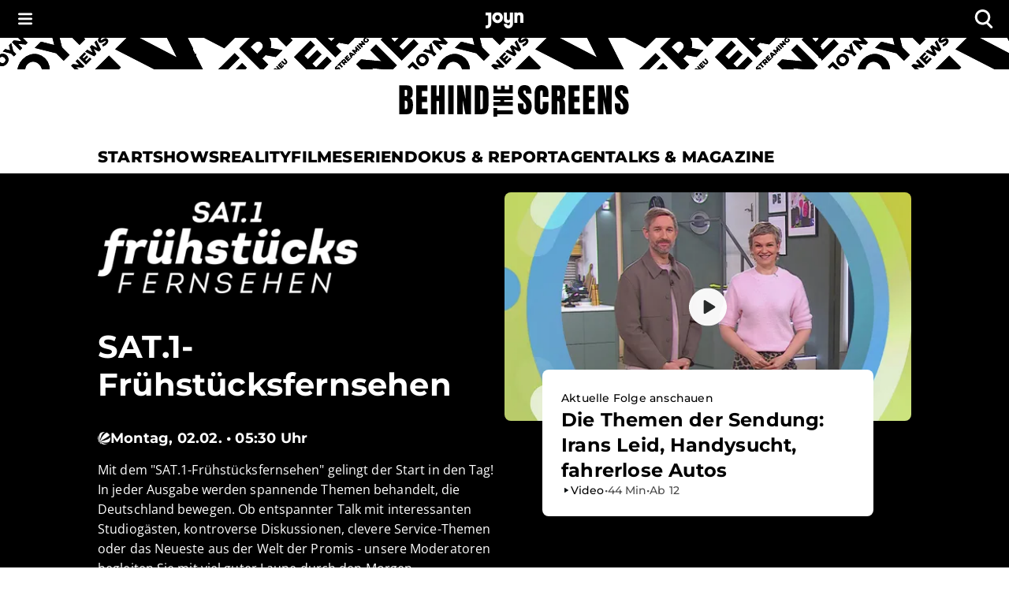

--- FILE ---
content_type: text/html; charset=utf-8
request_url: https://www.joyn.ch/bts/serien/sat1-fruehstuecksfernsehen
body_size: 49787
content:
<!DOCTYPE html><html lang="de-CH" class="__className_8beae5 __className_9d290d"><head><meta charSet="utf-8"/><meta name="viewport" content="width=device-width, initial-scale=1, viewport-fit=cover"/><link rel="preload" as="image" href="https://img.joyn.de/ing/originals/t-005/i_81jku4fvok8g_videoStill.png/profile:nextgen-web-livestill-503x283.webp" fetchPriority="high"/><link rel="stylesheet" href="/bts/_next/static/css/649e7ea18e161052.css" data-precedence="next"/><link rel="stylesheet" href="/bts/_next/static/css/416c71a31fe75bdf.css" data-precedence="next"/><link rel="preload" as="script" fetchPriority="low" href="/bts/_next/static/chunks/webpack-937e9b7c0159ca67.js"/><script src="/bts/_next/static/chunks/385f2cc7-c77dd7d730b91541.js" async=""></script><script src="/bts/_next/static/chunks/341-7697f06cc7c674e6.js" async=""></script><script src="/bts/_next/static/chunks/main-app-b72089c8d8856607.js" async=""></script><script src="/bts/_next/static/chunks/app/global-error-2c7591c30146f32c.js" async=""></script><script src="/bts/_next/static/chunks/7905-f8bb8d9d40c9147b.js" async=""></script><script src="/bts/_next/static/chunks/1225-86573f6f9ed6757d.js" async=""></script><script src="/bts/_next/static/chunks/4133-ca5cd5fc0b4da647.js" async=""></script><script src="/bts/_next/static/chunks/8249-bb317cef5f889ccf.js" async=""></script><script src="/bts/_next/static/chunks/4300-c274890d514957de.js" async=""></script><script src="/bts/_next/static/chunks/7312-c09c374920561bb2.js" async=""></script><script src="/bts/_next/static/chunks/9714-3f660c3e33cb8ded.js" async=""></script><script src="/bts/_next/static/chunks/2660-d993a74cafcb0127.js" async=""></script><script src="/bts/_next/static/chunks/app/layout-a8840735130c0024.js" async=""></script><script src="/bts/_next/static/chunks/2518-a8446db227bee48e.js" async=""></script><script src="/bts/_next/static/chunks/app/serien/%5BseriesSlug%5D/page-3cc8b5034697182e.js" async=""></script><meta name="next-size-adjust" content=""/><meta name="app-version" content="v1.171.0"/><meta name="theme-color" content="#000000"/><link rel="manifest" href="/bts/manifest.json" crossorigin="use-credentials"/><title>Aktuelle Infos, News &amp; spannende Themen aus dem &quot;SAT.1-Frühstücksfernsehen&quot; | Joyn</title><meta name="description" content="Seit über 35 Jahren &quot;Gute Laune am Morgen&quot; - mit dem &quot;SAT.1-Frühstücksfernsehen&quot; gelingt der Start in den Tag garantiert. "/><meta name="robots" content="index, follow, max-image-preview:large"/><meta name="li:document_id" content="4218"/><link rel="canonical" href="https://www.joyn.ch/bts/serien/sat1-fruehstuecksfernsehen"/><link rel="alternate" hrefLang="x-default" href="https://www.joyn.de/bts/serien/sat1-fruehstuecksfernsehen"/><link rel="alternate" hrefLang="de-DE" href="https://www.joyn.de/bts/serien/sat1-fruehstuecksfernsehen"/><link rel="alternate" hrefLang="de-AT" href="https://www.joyn.at/bts/serien/sat1-fruehstuecksfernsehen"/><link rel="alternate" hrefLang="de-CH" href="https://www.joyn.ch/bts/serien/sat1-fruehstuecksfernsehen"/><meta property="og:title" content="Aktuelle Infos, News &amp; spannende Themen aus dem &quot;SAT.1-Frühstücksfernsehen&quot; "/><meta property="og:description" content="Seit über 35 Jahren &quot;Gute Laune am Morgen&quot; - mit dem &quot;SAT.1-Frühstücksfernsehen&quot; gelingt der Start in den Tag garantiert."/><meta property="og:image" content="https://mim.p7s1.io/pis/ld/b852zChLCVyZ-c1vEwXRnAkyC0iLrbdROGPlWBa7lfnzV-tWZn2C-k2kY_VX2NPv0_BZHkKSgwsTVK0b02llK49tCwLIOpi6daus9Ttv79qpuib6clEky9ntK262YhFzMk13lK1wsIVQOO-D5MHeMwo/profile:original?w=1200&amp;rect=0%2C262%2C3700%2C1943"/><meta name="twitter:card" content="summary_large_image"/><meta name="twitter:title" content="Aktuelle Infos, News &amp; spannende Themen aus dem &quot;SAT.1-Frühstücksfernsehen&quot; "/><meta name="twitter:description" content="Seit über 35 Jahren &quot;Gute Laune am Morgen&quot; - mit dem &quot;SAT.1-Frühstücksfernsehen&quot; gelingt der Start in den Tag garantiert."/><meta name="twitter:image" content="https://mim.p7s1.io/pis/ld/b852zChLCVyZ-c1vEwXRnAkyC0iLrbdROGPlWBa7lfnzV-tWZn2C-k2kY_VX2NPv0_BZHkKSgwsTVK0b02llK49tCwLIOpi6daus9Ttv79qpuib6clEky9ntK262YhFzMk13lK1wsIVQOO-D5MHeMwo/profile:original?w=1200&amp;rect=0%2C262%2C3700%2C1943"/><link rel="icon" href="/bts/favicon.ico" type="image/x-icon" sizes="48x48"/><link rel="icon" href="/bts/icon.svg?3da3327ac3d0b645" type="image/svg+xml" sizes="any"/><link rel="apple-touch-icon" href="/bts/apple-icon.png?605a15c92aa6bce8" type="image/png" sizes="180x180"/><script src="/bts/_next/static/chunks/polyfills-42372ed130431b0a.js" noModule=""></script><style data-emotion="mui-global o6gwfi">html{-webkit-font-smoothing:antialiased;-moz-osx-font-smoothing:grayscale;box-sizing:border-box;-webkit-text-size-adjust:100%;}*,*::before,*::after{box-sizing:inherit;}strong,b{font-weight:700;}body{margin:0;color:rgba(0, 0, 0, 0.87);font-family:"Roboto","Helvetica","Arial",sans-serif;font-weight:400;font-size:1rem;line-height:1.5;letter-spacing:0.00938em;background-color:#fff;}@media print{body{background-color:#fff;}}body::backdrop{background-color:#fff;}</style><style data-emotion="mui-global 1pnv25c">body{background-color:rgb(255, 255, 255);color:rgb(0, 0, 0);padding-top:env(safe-area-inset-top);display:-webkit-box;display:-webkit-flex;display:-ms-flexbox;display:flex;-webkit-flex-direction:column;-ms-flex-direction:column;flex-direction:column;min-height:100vh;scrollbar-gutter:stable;}main{-webkit-flex:1;-ms-flex:1;flex:1;}ol{list-style:none;margin:0;padding:0;}ul{list-style:none;margin:0;padding:0;}</style><style data-emotion="mui 524ix8 li3zzk 1dn8443 u7orz7 e6vfod ci2phs kk2p8u cveorv 1w4ti62 xlo6w4 1hqj44n pi0brb 1l65zce yczb71 1nwi14o 1y46hrh 10phwa8 1ft0gi0 1kiw0dx 1kq7dqv 1up92tf qo491i 1qwydmw gpd3io 9o6ex0 1li4q3y hbwqs5 1eedhnt ggr7wl 1nbcjdg 1o6qkgf 1q9d4sd el7l62 14gevkv ykffex wyyrht 1o1ndqr 1sr1k90 141zebm 6eeei7 qgaycd 29lpie y4urh1 1rcb5cp 1qy9que 6sav2v ws7nwd 1f4pgfx 1tupzjb 1n8jhgp 2eymbb tg0y51 jv6kl6 mx1dnz 18a6ea2 d0mkkt 1g78ho2 1nch695 1xdhyk6 19q3lmn cbxxwn 110lnij 1eydg6r 1bqyrif 1x41i3x 1ur6yij fruv7d ljfu4k 1amo3uw 7357jr 1hbtqit zuvyfx 1k5y8al p9bpcy ofr0a5 pi0dco 155arto 1cn0rf5 izfuvy 1cogvap w91s7o 1vf5w12 1q6xjt3 uazp9a g77htm m1zmrx zw75it vix2py 1vfvp8j 19m0s8d rt5fbp 2qx7yu 16ei6di 1kobkln 1jv5scv 19l6nv5 spw1ic umyt0u 1ku0tis jrirxc y1tz4x zb7yn4 1fokob8 agbcff 14or6b1 ea2xf1 9duf18 v9g3xr 12u5k9v tzfwfl 1d4r908 132ufhf 1rbz5dj 8nypca n608sm 5dikeh 1mth2po gc4evz 1js2bio 1ybzvdw 1xju5wg zb6av9 6gnnb1 bmih5z 1xrky36 xygbi6 1cfg5mn wruql4 1t3trgx luymue k6kkv3 31l7gp z2lu69 1d23var d9iwd7 m3lca2 1pymq60 1tdh73v 1c9imj0 19ckmnu xcp132 1w021q5 d34lw6 rl4495 wk5hi3 11gglf2 1rrhoju agz5dm 1qaea2w 1lie6yi 1y8beza 1ifmjfu kx9d7b 1kxir95 fn11oc wnfue5 jloz7s 1bm89mw vuxf0f f8wb7g abqyn 15830to 9vd5ud f6qjtu">.mui-524ix8{height:auto;position:relative;width:100%;}.mui-li3zzk{height:auto;position:relative;width:100%;}.mui-1dn8443{position:initial;top:0;left:0;right:0;width:100%;z-index:1003;}.mui-u7orz7{position:initial;top:0;left:0;right:0;width:100%;z-index:1003;}.mui-e6vfod{padding-left:1.25rem;padding-right:1.25rem;padding-top:0.25rem;padding-bottom:0.25rem;height:3rem;background-color:rgb(0, 0, 0);color:rgb(255, 255, 255);-webkit-align-items:center;-webkit-box-align:center;-ms-flex-align:center;align-items:center;-webkit-box-pack:justify;-webkit-justify-content:space-between;justify-content:space-between;display:-webkit-box;display:-webkit-flex;display:-ms-flexbox;display:flex;}.mui-ci2phs{font-family:"Roboto","Helvetica","Arial",sans-serif;font-weight:500;font-size:0.875rem;line-height:1.75;letter-spacing:0.02857em;text-transform:uppercase;min-width:64px;padding:6px 16px;border:0;border-radius:4px;-webkit-transition:background-color 250ms cubic-bezier(0.4, 0, 0.2, 1) 0ms,box-shadow 250ms cubic-bezier(0.4, 0, 0.2, 1) 0ms,border-color 250ms cubic-bezier(0.4, 0, 0.2, 1) 0ms,color 250ms cubic-bezier(0.4, 0, 0.2, 1) 0ms;transition:background-color 250ms cubic-bezier(0.4, 0, 0.2, 1) 0ms,box-shadow 250ms cubic-bezier(0.4, 0, 0.2, 1) 0ms,border-color 250ms cubic-bezier(0.4, 0, 0.2, 1) 0ms,color 250ms cubic-bezier(0.4, 0, 0.2, 1) 0ms;padding:6px 8px;color:var(--variant-textColor);background-color:var(--variant-textBg);--variant-textColor:#1976d2;--variant-outlinedColor:#1976d2;--variant-outlinedBorder:rgba(25, 118, 210, 0.5);--variant-containedColor:#fff;--variant-containedBg:#1976d2;box-shadow:none;-webkit-transition:background-color 250ms cubic-bezier(0.4, 0, 0.2, 1) 0ms,box-shadow 250ms cubic-bezier(0.4, 0, 0.2, 1) 0ms,border-color 250ms cubic-bezier(0.4, 0, 0.2, 1) 0ms;transition:background-color 250ms cubic-bezier(0.4, 0, 0.2, 1) 0ms,box-shadow 250ms cubic-bezier(0.4, 0, 0.2, 1) 0ms,border-color 250ms cubic-bezier(0.4, 0, 0.2, 1) 0ms;padding:0;margin:0;background-color:transparent;box-shadow:none;text-transform:none;background-color:transparent;font-family:"Open Sans","helvetica neue",helvetica,arial,"sans-serif";font-size:1rem;font-style:normal;font-weight:600;line-height:1.25rem;letter-spacing:0.1px;gap:0.625rem;height:auto;padding-left:0.75rem;padding-right:0.75rem;border-radius:4px;color:rgb(255, 255, 255);-webkit-box-pack:start;-ms-flex-pack:start;-webkit-justify-content:flex-start;justify-content:flex-start;border:none;padding:0px;min-width:-webkit-fit-content;min-width:-moz-fit-content;min-width:fit-content;-webkit-transition:none;transition:none;}.mui-ci2phs:hover{-webkit-text-decoration:none;text-decoration:none;}.mui-ci2phs.Mui-disabled{color:rgba(0, 0, 0, 0.26);}@media (hover: hover){.mui-ci2phs:hover{--variant-containedBg:#1565c0;--variant-textBg:rgba(25, 118, 210, 0.04);--variant-outlinedBorder:#1976d2;--variant-outlinedBg:rgba(25, 118, 210, 0.04);}}.mui-ci2phs:hover{box-shadow:none;}.mui-ci2phs.Mui-focusVisible{box-shadow:none;}.mui-ci2phs:active{box-shadow:none;}.mui-ci2phs.Mui-disabled{box-shadow:none;}.mui-ci2phs.MuiButton-loading{color:transparent;}.mui-ci2phs:hover{box-shadow:none;}.mui-ci2phs:hover,.mui-ci2phs.hover{border:none;box-shadow:none;}.mui-ci2phs:active,.mui-ci2phs.pressed{background-color:rgb(28, 28, 28);color:rgb(255, 255, 255);}.mui-ci2phs:active svg,.mui-ci2phs.pressed svg{color:rgb(255, 255, 255);}.mui-ci2phs.Mui-focusVisible,.mui-ci2phs:focus-visible,.mui-ci2phs.focused{outline-color:currentColor;}.mui-ci2phs.Mui-disabled,.mui-ci2phs:disabled{background-color:transparent;color:rgb(102, 102, 102);}.mui-ci2phs.Mui-disabled svg,.mui-ci2phs:disabled svg{opacity:0.75;color:inherit;}.mui-ci2phs.MuiButton-loading{background-color:rgb(28, 28, 28);}.mui-ci2phs .MuiButton-startIcon{margin-right:0px;margin-left:0px;}.mui-ci2phs svg{height:1rem;color:rgb(255, 255, 255);}@-webkit-keyframes spin{from{-webkit-transform:rotate(0deg);-moz-transform:rotate(0deg);-ms-transform:rotate(0deg);transform:rotate(0deg);}to{-webkit-transform:rotate(360deg);-moz-transform:rotate(360deg);-ms-transform:rotate(360deg);transform:rotate(360deg);}}@keyframes spin{from{-webkit-transform:rotate(0deg);-moz-transform:rotate(0deg);-ms-transform:rotate(0deg);transform:rotate(0deg);}to{-webkit-transform:rotate(360deg);-moz-transform:rotate(360deg);-ms-transform:rotate(360deg);transform:rotate(360deg);}}.mui-ci2phs.MuiButton-loading{color:transparent;}.mui-ci2phs.MuiButton-loading .MuiButton-startIcon{visibility:hidden;}.mui-ci2phs .MuiButton-loadingWrapper{position:absolute;}.mui-ci2phs .MuiButton-loadingWrapper svg{-webkit-animation:spin 2s linear infinite;animation:spin 2s linear infinite;color:rgb(255, 255, 255);}@media (min-width: 0px){.mui-ci2phs{font-family:"Open Sans","helvetica neue",helvetica,arial,"sans-serif";font-size:1rem;font-style:normal;font-weight:400;line-height:1.5rem;letter-spacing:0;}}@media (min-width: 768px){.mui-ci2phs{font-family:"Open Sans","helvetica neue",helvetica,arial,"sans-serif";font-size:1.125rem;font-style:normal;font-weight:400;line-height:1.625rem;letter-spacing:0;}}.mui-ci2phs svg{height:inherit;}.mui-ci2phs >span{display:-webkit-box;display:-webkit-flex;display:-ms-flexbox;display:flex;-webkit-align-items:center;-webkit-box-align:center;-ms-flex-align:center;align-items:center;-webkit-box-pack:center;-ms-flex-pack:center;-webkit-justify-content:center;justify-content:center;margin:0px;}.mui-kk2p8u{display:-webkit-inline-box;display:-webkit-inline-flex;display:-ms-inline-flexbox;display:inline-flex;-webkit-align-items:center;-webkit-box-align:center;-ms-flex-align:center;align-items:center;-webkit-box-pack:center;-ms-flex-pack:center;-webkit-justify-content:center;justify-content:center;position:relative;box-sizing:border-box;-webkit-tap-highlight-color:transparent;background-color:transparent;outline:0;border:0;margin:0;border-radius:0;padding:0;cursor:pointer;-webkit-user-select:none;-moz-user-select:none;-ms-user-select:none;user-select:none;vertical-align:middle;-moz-appearance:none;-webkit-appearance:none;-webkit-text-decoration:none;text-decoration:none;color:inherit;font-family:"Roboto","Helvetica","Arial",sans-serif;font-weight:500;font-size:0.875rem;line-height:1.75;letter-spacing:0.02857em;text-transform:uppercase;min-width:64px;padding:6px 16px;border:0;border-radius:4px;-webkit-transition:background-color 250ms cubic-bezier(0.4, 0, 0.2, 1) 0ms,box-shadow 250ms cubic-bezier(0.4, 0, 0.2, 1) 0ms,border-color 250ms cubic-bezier(0.4, 0, 0.2, 1) 0ms,color 250ms cubic-bezier(0.4, 0, 0.2, 1) 0ms;transition:background-color 250ms cubic-bezier(0.4, 0, 0.2, 1) 0ms,box-shadow 250ms cubic-bezier(0.4, 0, 0.2, 1) 0ms,border-color 250ms cubic-bezier(0.4, 0, 0.2, 1) 0ms,color 250ms cubic-bezier(0.4, 0, 0.2, 1) 0ms;padding:6px 8px;color:var(--variant-textColor);background-color:var(--variant-textBg);--variant-textColor:#1976d2;--variant-outlinedColor:#1976d2;--variant-outlinedBorder:rgba(25, 118, 210, 0.5);--variant-containedColor:#fff;--variant-containedBg:#1976d2;box-shadow:none;-webkit-transition:background-color 250ms cubic-bezier(0.4, 0, 0.2, 1) 0ms,box-shadow 250ms cubic-bezier(0.4, 0, 0.2, 1) 0ms,border-color 250ms cubic-bezier(0.4, 0, 0.2, 1) 0ms;transition:background-color 250ms cubic-bezier(0.4, 0, 0.2, 1) 0ms,box-shadow 250ms cubic-bezier(0.4, 0, 0.2, 1) 0ms,border-color 250ms cubic-bezier(0.4, 0, 0.2, 1) 0ms;padding:0;margin:0;background-color:transparent;box-shadow:none;text-transform:none;background-color:transparent;font-family:"Open Sans","helvetica neue",helvetica,arial,"sans-serif";font-size:1rem;font-style:normal;font-weight:600;line-height:1.25rem;letter-spacing:0.1px;gap:0.625rem;height:auto;padding-left:0.75rem;padding-right:0.75rem;border-radius:4px;color:rgb(255, 255, 255);-webkit-box-pack:start;-ms-flex-pack:start;-webkit-justify-content:flex-start;justify-content:flex-start;border:none;padding:0px;min-width:-webkit-fit-content;min-width:-moz-fit-content;min-width:fit-content;-webkit-transition:none;transition:none;}.mui-kk2p8u::-moz-focus-inner{border-style:none;}.mui-kk2p8u.Mui-disabled{pointer-events:none;cursor:default;}@media print{.mui-kk2p8u{-webkit-print-color-adjust:exact;color-adjust:exact;}}.mui-kk2p8u.Mui-focusVisible,.mui-kk2p8u:focus-visible,.mui-kk2p8u.focused{outline:2px solid currentColor;outline-offset:2px;box-shadow:none;border-radius:2px;}.mui-kk2p8u:hover{box-shadow:none;}.mui-kk2p8u:hover{-webkit-text-decoration:none;text-decoration:none;}.mui-kk2p8u.Mui-disabled{color:rgba(0, 0, 0, 0.26);}@media (hover: hover){.mui-kk2p8u:hover{--variant-containedBg:#1565c0;--variant-textBg:rgba(25, 118, 210, 0.04);--variant-outlinedBorder:#1976d2;--variant-outlinedBg:rgba(25, 118, 210, 0.04);}}.mui-kk2p8u:hover{box-shadow:none;}.mui-kk2p8u.Mui-focusVisible{box-shadow:none;}.mui-kk2p8u:active{box-shadow:none;}.mui-kk2p8u.Mui-disabled{box-shadow:none;}.mui-kk2p8u.MuiButton-loading{color:transparent;}.mui-kk2p8u:hover{box-shadow:none;}.mui-kk2p8u:hover,.mui-kk2p8u.hover{border:none;box-shadow:none;}.mui-kk2p8u:active,.mui-kk2p8u.pressed{background-color:rgb(28, 28, 28);color:rgb(255, 255, 255);}.mui-kk2p8u:active svg,.mui-kk2p8u.pressed svg{color:rgb(255, 255, 255);}.mui-kk2p8u.Mui-focusVisible,.mui-kk2p8u:focus-visible,.mui-kk2p8u.focused{outline-color:currentColor;}.mui-kk2p8u.Mui-disabled,.mui-kk2p8u:disabled{background-color:transparent;color:rgb(102, 102, 102);}.mui-kk2p8u.Mui-disabled svg,.mui-kk2p8u:disabled svg{opacity:0.75;color:inherit;}.mui-kk2p8u.MuiButton-loading{background-color:rgb(28, 28, 28);}.mui-kk2p8u .MuiButton-startIcon{margin-right:0px;margin-left:0px;}.mui-kk2p8u svg{height:1rem;color:rgb(255, 255, 255);}@-webkit-keyframes spin{from{-webkit-transform:rotate(0deg);-moz-transform:rotate(0deg);-ms-transform:rotate(0deg);transform:rotate(0deg);}to{-webkit-transform:rotate(360deg);-moz-transform:rotate(360deg);-ms-transform:rotate(360deg);transform:rotate(360deg);}}@keyframes spin{from{-webkit-transform:rotate(0deg);-moz-transform:rotate(0deg);-ms-transform:rotate(0deg);transform:rotate(0deg);}to{-webkit-transform:rotate(360deg);-moz-transform:rotate(360deg);-ms-transform:rotate(360deg);transform:rotate(360deg);}}.mui-kk2p8u.MuiButton-loading{color:transparent;}.mui-kk2p8u.MuiButton-loading .MuiButton-startIcon{visibility:hidden;}.mui-kk2p8u .MuiButton-loadingWrapper{position:absolute;}.mui-kk2p8u .MuiButton-loadingWrapper svg{-webkit-animation:spin 2s linear infinite;animation:spin 2s linear infinite;color:rgb(255, 255, 255);}@media (min-width: 0px){.mui-kk2p8u{font-family:"Open Sans","helvetica neue",helvetica,arial,"sans-serif";font-size:1rem;font-style:normal;font-weight:400;line-height:1.5rem;letter-spacing:0;}}@media (min-width: 768px){.mui-kk2p8u{font-family:"Open Sans","helvetica neue",helvetica,arial,"sans-serif";font-size:1.125rem;font-style:normal;font-weight:400;line-height:1.625rem;letter-spacing:0;}}.mui-kk2p8u svg{height:inherit;}.mui-kk2p8u >span{display:-webkit-box;display:-webkit-flex;display:-ms-flexbox;display:flex;-webkit-align-items:center;-webkit-box-align:center;-ms-flex-align:center;align-items:center;-webkit-box-pack:center;-ms-flex-pack:center;-webkit-justify-content:center;justify-content:center;margin:0px;}.mui-cveorv{display:inherit;margin-right:8px;margin-left:-4px;}.mui-cveorv>*:nth-of-type(1){font-size:20px;}.mui-1w4ti62{-webkit-transform:scale(1);-moz-transform:scale(1);-ms-transform:scale(1);transform:scale(1);}.mui-1w4ti62:focus{outline:inherit;border:inherit;}.mui-xlo6w4{z-index:1200;}.mui-xlo6w4>.MuiPaper-root{background-color:rgb(0, 0, 0);}@media (min-width:0px){.mui-xlo6w4>.MuiPaper-root{width:100%;}}@media (min-width:1112px){.mui-xlo6w4>.MuiPaper-root{width:438px;}}.mui-1hqj44n{-webkit-text-decoration:underline;text-decoration:underline;text-decoration-color:var(--Link-underlineColor);--Link-underlineColor:rgba(25, 118, 210, 0.4);display:-webkit-inline-box;display:-webkit-inline-flex;display:-ms-inline-flexbox;display:inline-flex;-webkit-align-items:center;-webkit-box-align:center;-ms-flex-align:center;align-items:center;-webkit-box-flex-wrap:wrap;-webkit-flex-wrap:wrap;-ms-flex-wrap:wrap;flex-wrap:wrap;-webkit-text-decoration:none;text-decoration:none;color:inherit;-webkit-text-decoration:none;text-decoration:none;line-height:0;width:auto;}.mui-1hqj44n:hover{text-decoration-color:inherit;}.mui-1hqj44n.Mui-focusVisible,.mui-1hqj44n:focus-visible{outline:2px solid currentColor;outline-offset:2px;box-shadow:none;border-radius:2px;}.mui-1hqj44n.Mui-focusVisible,.mui-1hqj44n:focus-visible{outline-color:rgb(0, 0, 0);}.mui-pi0brb{margin:0;font:inherit;line-height:inherit;letter-spacing:inherit;color:#1976d2;-webkit-text-decoration:underline;text-decoration:underline;text-decoration-color:var(--Link-underlineColor);--Link-underlineColor:rgba(25, 118, 210, 0.4);display:-webkit-inline-box;display:-webkit-inline-flex;display:-ms-inline-flexbox;display:inline-flex;-webkit-align-items:center;-webkit-box-align:center;-ms-flex-align:center;align-items:center;-webkit-box-flex-wrap:wrap;-webkit-flex-wrap:wrap;-ms-flex-wrap:wrap;flex-wrap:wrap;-webkit-text-decoration:none;text-decoration:none;color:inherit;-webkit-text-decoration:none;text-decoration:none;line-height:0;width:auto;}.mui-pi0brb:hover{text-decoration-color:inherit;}.mui-pi0brb.Mui-focusVisible,.mui-pi0brb:focus-visible{outline:2px solid currentColor;outline-offset:2px;box-shadow:none;border-radius:2px;}.mui-pi0brb.Mui-focusVisible,.mui-pi0brb:focus-visible{outline-color:rgb(0, 0, 0);}.mui-1l65zce{-webkit-text-decoration:underline;text-decoration:underline;text-decoration-color:var(--Link-underlineColor);--Link-underlineColor:rgba(25, 118, 210, 0.4);display:-webkit-inline-box;display:-webkit-inline-flex;display:-ms-inline-flexbox;display:inline-flex;-webkit-align-items:center;-webkit-box-align:center;-ms-flex-align:center;align-items:center;-webkit-box-flex-wrap:wrap;-webkit-flex-wrap:wrap;-ms-flex-wrap:wrap;flex-wrap:wrap;-webkit-text-decoration:none;text-decoration:none;color:inherit;}.mui-1l65zce:hover{text-decoration-color:inherit;}.mui-1l65zce.Mui-focusVisible,.mui-1l65zce:focus-visible{outline:2px solid currentColor;outline-offset:2px;box-shadow:none;border-radius:2px;}.mui-yczb71{margin:0;font:inherit;line-height:inherit;letter-spacing:inherit;color:#1976d2;-webkit-text-decoration:underline;text-decoration:underline;text-decoration-color:var(--Link-underlineColor);--Link-underlineColor:rgba(25, 118, 210, 0.4);display:-webkit-inline-box;display:-webkit-inline-flex;display:-ms-inline-flexbox;display:inline-flex;-webkit-align-items:center;-webkit-box-align:center;-ms-flex-align:center;align-items:center;-webkit-box-flex-wrap:wrap;-webkit-flex-wrap:wrap;-ms-flex-wrap:wrap;flex-wrap:wrap;-webkit-text-decoration:none;text-decoration:none;color:inherit;}.mui-yczb71:hover{text-decoration-color:inherit;}.mui-yczb71.Mui-focusVisible,.mui-yczb71:focus-visible{outline:2px solid currentColor;outline-offset:2px;box-shadow:none;border-radius:2px;}.mui-1nwi14o{top:0rem;position:relative;z-index:1002;}.mui-1y46hrh{width:100%;z-index:1001;}.mui-10phwa8{width:100%;z-index:1001;}.mui-1ft0gi0{display:-webkit-box;display:-webkit-flex;display:-ms-flexbox;display:flex;-webkit-flex-direction:column;-ms-flex-direction:column;flex-direction:column;row-gap:0rem;-webkit-column-gap:0rem;column-gap:0rem;-webkit-align-items:center;-webkit-box-align:center;-ms-flex-align:center;align-items:center;}.mui-1kiw0dx{width:100%;}.mui-1kq7dqv{overflow:hidden;}@media (min-width:0px){.mui-1kq7dqv{height:1.25rem;}}@media (min-width:768px){.mui-1kq7dqv{height:2.5rem;}}.mui-1up92tf{background-color:rgb(255, 255, 255);}.mui-qo491i{display:block;width:100%;}@media (min-width:768px){.mui-qo491i{display:none;}}.mui-1qwydmw{display:block;width:100%;}@media (min-width:768px){.mui-1qwydmw{display:none;}}.mui-gpd3io:before{content:"";display:block;width:100%;height:70px;-webkit-mask-image:url(/bts/assets/text-banner-mobile.svg);mask-image:url(/bts/assets/text-banner-mobile.svg);-webkit-mask-repeat:repeat-x;mask-repeat:repeat-x;-webkit-mask-size:auto 70px;mask-size:auto 70px;background-color:rgb(0, 0, 0);}.mui-9o6ex0{height:4.375rem;}.mui-9o6ex0:before{content:"";display:block;width:100%;height:70px;-webkit-mask-image:url(/bts/assets/text-banner-mobile.svg);mask-image:url(/bts/assets/text-banner-mobile.svg);-webkit-mask-repeat:repeat-x;mask-repeat:repeat-x;-webkit-mask-size:auto 70px;mask-size:auto 70px;background-color:rgb(0, 0, 0);}.mui-1li4q3y{display:none;width:100%;}@media (min-width:768px){.mui-1li4q3y{display:block;}}.mui-hbwqs5{display:none;width:100%;}@media (min-width:768px){.mui-hbwqs5{display:block;}}.mui-1eedhnt:before{content:"";display:block;width:100%;height:40px;-webkit-mask-image:url(/bts/assets/text-banner.svg);mask-image:url(/bts/assets/text-banner.svg);-webkit-mask-repeat:repeat-x;mask-repeat:repeat-x;-webkit-mask-position:center;mask-position:center;-webkit-mask-size:auto 40px;mask-size:auto 40px;background-color:rgb(0, 0, 0);}.mui-ggr7wl{height:2.5rem;}.mui-ggr7wl:before{content:"";display:block;width:100%;height:40px;-webkit-mask-image:url(/bts/assets/text-banner.svg);mask-image:url(/bts/assets/text-banner.svg);-webkit-mask-repeat:repeat-x;mask-repeat:repeat-x;-webkit-mask-position:center;mask-position:center;-webkit-mask-size:auto 40px;mask-size:auto 40px;background-color:rgb(0, 0, 0);}.mui-1nbcjdg{width:100%;height:100%;background:rgb(255, 255, 255);-webkit-align-items:center;-webkit-box-align:center;-ms-flex-align:center;align-items:center;-webkit-box-pack:center;-ms-flex-pack:center;-webkit-justify-content:center;justify-content:center;display:-webkit-box;display:-webkit-flex;display:-ms-flexbox;display:flex;}@media (min-width:0px){.mui-1nbcjdg{padding-top:1rem;padding-bottom:1rem;}}@media (min-width:768px){.mui-1nbcjdg{padding-top:1.25rem;padding-bottom:1.25rem;}}.mui-1o6qkgf{-webkit-text-decoration:underline;text-decoration:underline;text-decoration-color:var(--Link-underlineColor);--Link-underlineColor:rgba(25, 118, 210, 0.4);display:-webkit-inline-box;display:-webkit-inline-flex;display:-ms-inline-flexbox;display:inline-flex;-webkit-align-items:center;-webkit-box-align:center;-ms-flex-align:center;align-items:center;-webkit-box-flex-wrap:wrap;-webkit-flex-wrap:wrap;-ms-flex-wrap:wrap;flex-wrap:wrap;-webkit-text-decoration:none;text-decoration:none;color:inherit;-webkit-text-decoration:none;text-decoration:none;line-height:0;width:auto;}.mui-1o6qkgf:hover{text-decoration-color:inherit;}.mui-1o6qkgf.Mui-focusVisible,.mui-1o6qkgf:focus-visible{outline:2px solid currentColor;outline-offset:2px;box-shadow:none;border-radius:2px;}@media (min-width:0px){.mui-1o6qkgf{-webkit-transform:translateX(8px);-moz-transform:translateX(8px);-ms-transform:translateX(8px);transform:translateX(8px);}}@media (min-width:768px){.mui-1o6qkgf{-webkit-transform:translateX(12px);-moz-transform:translateX(12px);-ms-transform:translateX(12px);transform:translateX(12px);}}.mui-1o6qkgf.Mui-focusVisible,.mui-1o6qkgf:focus-visible{outline-color:rgb(0, 0, 0);}@media (min-width:0px){.mui-1o6qkgf svg{height:1.5rem;}}@media (min-width:768px){.mui-1o6qkgf svg{height:2.5rem;}}.mui-1q9d4sd{margin:0;font:inherit;line-height:inherit;letter-spacing:inherit;color:#1976d2;-webkit-text-decoration:underline;text-decoration:underline;text-decoration-color:var(--Link-underlineColor);--Link-underlineColor:rgba(25, 118, 210, 0.4);display:-webkit-inline-box;display:-webkit-inline-flex;display:-ms-inline-flexbox;display:inline-flex;-webkit-align-items:center;-webkit-box-align:center;-ms-flex-align:center;align-items:center;-webkit-box-flex-wrap:wrap;-webkit-flex-wrap:wrap;-ms-flex-wrap:wrap;flex-wrap:wrap;-webkit-text-decoration:none;text-decoration:none;color:inherit;-webkit-text-decoration:none;text-decoration:none;line-height:0;width:auto;}.mui-1q9d4sd:hover{text-decoration-color:inherit;}.mui-1q9d4sd.Mui-focusVisible,.mui-1q9d4sd:focus-visible{outline:2px solid currentColor;outline-offset:2px;box-shadow:none;border-radius:2px;}@media (min-width:0px){.mui-1q9d4sd{-webkit-transform:translateX(8px);-moz-transform:translateX(8px);-ms-transform:translateX(8px);transform:translateX(8px);}}@media (min-width:768px){.mui-1q9d4sd{-webkit-transform:translateX(12px);-moz-transform:translateX(12px);-ms-transform:translateX(12px);transform:translateX(12px);}}.mui-1q9d4sd.Mui-focusVisible,.mui-1q9d4sd:focus-visible{outline-color:rgb(0, 0, 0);}@media (min-width:0px){.mui-1q9d4sd svg{height:1.5rem;}}@media (min-width:768px){.mui-1q9d4sd svg{height:2.5rem;}}.mui-el7l62{position:static;top:auto;width:100%;z-index:1000;-webkit-transform:none;-moz-transform:none;-ms-transform:none;transform:none;-webkit-transition:none;transition:none;box-shadow:none;}.mui-14gevkv{padding-left:1.25rem;padding-right:1.25rem;background-color:rgb(255, 255, 255);-webkit-align-items:center;-webkit-box-align:center;-ms-flex-align:center;align-items:center;-webkit-box-pack:center;-ms-flex-pack:center;-webkit-justify-content:center;justify-content:center;display:-webkit-box;display:-webkit-flex;display:-ms-flexbox;display:flex;position:static;top:auto;width:100%;z-index:1000;-webkit-transform:none;-moz-transform:none;-ms-transform:none;transform:none;-webkit-transition:none;transition:none;box-shadow:none;}.mui-ykffex:not(:has([aria-current] > div)){padding-bottom:0.25rem;}@media (min-width:768px){.mui-ykffex:not(:has([aria-current] > div)){padding-bottom:0.75rem;}}.mui-ykffex li >div{display:none;}.mui-ykffex li[aria-current]:has(> div){padding-bottom:3.25rem;}@media (min-width:768px){.mui-ykffex li[aria-current]:has(> div){padding-bottom:3.75rem;}}.mui-ykffex li[aria-current] >div{display:block;}.mui-wyyrht{margin-left:0rem;margin-right:0rem;width:100%;max-width:64.5rem;position:relative;}@media (min-width:0px){.mui-wyyrht{padding-top:0.25rem;}}@media (min-width:768px){.mui-wyyrht{padding-top:0.75rem;}}.mui-wyyrht:not(:has([aria-current] > div)){padding-bottom:0.25rem;}@media (min-width:768px){.mui-wyyrht:not(:has([aria-current] > div)){padding-bottom:0.75rem;}}.mui-wyyrht li >div{display:none;}.mui-wyyrht li[aria-current]:has(> div){padding-bottom:3.25rem;}@media (min-width:768px){.mui-wyyrht li[aria-current]:has(> div){padding-bottom:3.75rem;}}.mui-wyyrht li[aria-current] >div{display:block;}.mui-1o1ndqr{scrollbar-width:none;-ms-overflow-style:none;overflow-x:hidden;}.mui-1o1ndqr::-webkit-scrollbar{display:none;}.mui-1o1ndqr::-webkit-scrollbar-thumb{display:none;}.mui-1o1ndqr::-webkit-scrollbar-track{display:none;}.mui-1sr1k90{display:-webkit-box;display:-webkit-flex;display:-ms-flexbox;display:flex;-webkit-flex-direction:row;-ms-flex-direction:row;flex-direction:row;display:-webkit-box;display:-webkit-flex;display:-ms-flexbox;display:flex;overflow:auto;width:-webkit-max-content;width:-moz-max-content;width:max-content;max-width:100%;padding-left:0rem;padding-right:0rem;scrollbar-width:none;-ms-overflow-style:none;overflow-x:hidden;}@media (min-width:0px){.mui-1sr1k90{row-gap:1.5rem;-webkit-column-gap:1.5rem;column-gap:1.5rem;}}@media (min-width:768px){.mui-1sr1k90{row-gap:2rem;-webkit-column-gap:2rem;column-gap:2rem;}}.mui-1sr1k90::-webkit-scrollbar{display:none;}.mui-1sr1k90::-webkit-scrollbar-thumb{display:none;}.mui-1sr1k90::-webkit-scrollbar-track{display:none;}.mui-141zebm{border-bottom:0.125rem solid transparent;height:32px;}@media (min-width:768px){.mui-141zebm{border-bottom:0.1875rem solid transparent;height:40px;}}.mui-141zebm.Mui-focusVisible,.mui-141zebm:focus-visible,.mui-141zebm.focused{outline:none;}.mui-141zebm.Mui-focusVisible span,.mui-141zebm:focus-visible span,.mui-141zebm.focused span{outline:2px solid currentColor;outline-offset:2px;border-radius:2px;}.mui-141zebm:hover{border-color:rgb(0, 0, 0);}.mui-6eeei7{-webkit-text-decoration:underline;text-decoration:underline;text-decoration-color:var(--Link-underlineColor);--Link-underlineColor:rgba(25, 118, 210, 0.4);display:-webkit-inline-box;display:-webkit-inline-flex;display:-ms-inline-flexbox;display:inline-flex;-webkit-align-items:center;-webkit-box-align:center;-ms-flex-align:center;align-items:center;-webkit-box-flex-wrap:wrap;-webkit-flex-wrap:wrap;-ms-flex-wrap:wrap;flex-wrap:wrap;-webkit-text-decoration:none;text-decoration:none;color:inherit;border-bottom:0.125rem solid transparent;height:32px;}.mui-6eeei7:hover{text-decoration-color:inherit;}.mui-6eeei7.Mui-focusVisible,.mui-6eeei7:focus-visible{outline:2px solid currentColor;outline-offset:2px;box-shadow:none;border-radius:2px;}@media (min-width:768px){.mui-6eeei7{border-bottom:0.1875rem solid transparent;height:40px;}}.mui-6eeei7.Mui-focusVisible,.mui-6eeei7:focus-visible,.mui-6eeei7.focused{outline:none;}.mui-6eeei7.Mui-focusVisible span,.mui-6eeei7:focus-visible span,.mui-6eeei7.focused span{outline:2px solid currentColor;outline-offset:2px;border-radius:2px;}.mui-6eeei7:hover{border-color:rgb(0, 0, 0);}.mui-qgaycd{margin:0;font:inherit;line-height:inherit;letter-spacing:inherit;color:#1976d2;-webkit-text-decoration:underline;text-decoration:underline;text-decoration-color:var(--Link-underlineColor);--Link-underlineColor:rgba(25, 118, 210, 0.4);display:-webkit-inline-box;display:-webkit-inline-flex;display:-ms-inline-flexbox;display:inline-flex;-webkit-align-items:center;-webkit-box-align:center;-ms-flex-align:center;align-items:center;-webkit-box-flex-wrap:wrap;-webkit-flex-wrap:wrap;-ms-flex-wrap:wrap;flex-wrap:wrap;-webkit-text-decoration:none;text-decoration:none;color:inherit;border-bottom:0.125rem solid transparent;height:32px;}.mui-qgaycd:hover{text-decoration-color:inherit;}.mui-qgaycd.Mui-focusVisible,.mui-qgaycd:focus-visible{outline:2px solid currentColor;outline-offset:2px;box-shadow:none;border-radius:2px;}@media (min-width:768px){.mui-qgaycd{border-bottom:0.1875rem solid transparent;height:40px;}}.mui-qgaycd.Mui-focusVisible,.mui-qgaycd:focus-visible,.mui-qgaycd.focused{outline:none;}.mui-qgaycd.Mui-focusVisible span,.mui-qgaycd:focus-visible span,.mui-qgaycd.focused span{outline:2px solid currentColor;outline-offset:2px;border-radius:2px;}.mui-qgaycd:hover{border-color:rgb(0, 0, 0);}.mui-29lpie{margin:0;font-family:"Roboto","Helvetica","Arial",sans-serif;font-weight:400;font-size:1rem;line-height:1.5;letter-spacing:0.00938em;color:rgb(0, 0, 0);font-family:Montserrat,"helvetica neue",helvetica,arial,"sans-serif";font-size:1.25rem;font-style:normal;font-weight:800;line-height:1.75rem;letter-spacing:0.2px;text-transform:uppercase;}.mui-29lpie a{color:inherit;}.mui-y4urh1 li{position:relative;}.mui-y4urh1 li:not(:last-of-type){padding-right:1.5rem;}@media (min-width:768px){.mui-y4urh1 li:not(:last-of-type){padding-right:2rem;}}.mui-y4urh1 li:not(:last-of-type):after{content:"";position:absolute;right:0;top:50%;height:60%;border-right:0.0625rem solid rgb(204, 204, 204);-webkit-transform:translateY(-50%);-moz-transform:translateY(-50%);-ms-transform:translateY(-50%);transform:translateY(-50%);}.mui-1rcb5cp{left:0rem;right:0rem;padding-top:0.5rem;margin-left:0rem;margin-right:0rem;width:100%;max-width:64.5rem;position:absolute;}@media (min-width:0px){.mui-1rcb5cp{padding-bottom:0.75rem;height:3.25rem;}}@media (min-width:768px){.mui-1rcb5cp{padding-bottom:1.25rem;height:3.75rem;}}.mui-1rcb5cp li{position:relative;}.mui-1rcb5cp li:not(:last-of-type){padding-right:1.5rem;}@media (min-width:768px){.mui-1rcb5cp li:not(:last-of-type){padding-right:2rem;}}.mui-1rcb5cp li:not(:last-of-type):after{content:"";position:absolute;right:0;top:50%;height:60%;border-right:0.0625rem solid rgb(204, 204, 204);-webkit-transform:translateY(-50%);-moz-transform:translateY(-50%);-ms-transform:translateY(-50%);transform:translateY(-50%);}.mui-1qy9que{margin:0;font-family:"Roboto","Helvetica","Arial",sans-serif;font-weight:400;font-size:1rem;line-height:1.5;letter-spacing:0.00938em;color:rgb(0, 0, 0);}@media (min-width: 0px){.mui-1qy9que{font-family:Montserrat,"helvetica neue",helvetica,arial,"sans-serif";font-size:1rem;font-style:normal;font-weight:700;line-height:1.5rem;letter-spacing:0.2px;}}@media (min-width: 768px){.mui-1qy9que{font-family:Montserrat,"helvetica neue",helvetica,arial,"sans-serif";font-size:1.125rem;font-style:normal;font-weight:700;line-height:1.5rem;letter-spacing:0.2px;}}.mui-1qy9que a{color:inherit;}.mui-6sav2v{border-bottom:0.125rem solid rgb(0, 0, 0);height:32px;}@media (min-width:768px){.mui-6sav2v{border-bottom:0.1875rem solid rgb(0, 0, 0);height:40px;}}.mui-6sav2v.Mui-focusVisible,.mui-6sav2v:focus-visible,.mui-6sav2v.focused{outline:none;}.mui-6sav2v.Mui-focusVisible span,.mui-6sav2v:focus-visible span,.mui-6sav2v.focused span{outline:2px solid currentColor;outline-offset:2px;border-radius:2px;}.mui-6sav2v:hover{border-color:rgb(0, 0, 0);}.mui-ws7nwd{-webkit-text-decoration:underline;text-decoration:underline;text-decoration-color:var(--Link-underlineColor);--Link-underlineColor:rgba(25, 118, 210, 0.4);display:-webkit-inline-box;display:-webkit-inline-flex;display:-ms-inline-flexbox;display:inline-flex;-webkit-align-items:center;-webkit-box-align:center;-ms-flex-align:center;align-items:center;-webkit-box-flex-wrap:wrap;-webkit-flex-wrap:wrap;-ms-flex-wrap:wrap;flex-wrap:wrap;-webkit-text-decoration:none;text-decoration:none;color:inherit;border-bottom:0.125rem solid rgb(0, 0, 0);height:32px;}.mui-ws7nwd:hover{text-decoration-color:inherit;}.mui-ws7nwd.Mui-focusVisible,.mui-ws7nwd:focus-visible{outline:2px solid currentColor;outline-offset:2px;box-shadow:none;border-radius:2px;}@media (min-width:768px){.mui-ws7nwd{border-bottom:0.1875rem solid rgb(0, 0, 0);height:40px;}}.mui-ws7nwd.Mui-focusVisible,.mui-ws7nwd:focus-visible,.mui-ws7nwd.focused{outline:none;}.mui-ws7nwd.Mui-focusVisible span,.mui-ws7nwd:focus-visible span,.mui-ws7nwd.focused span{outline:2px solid currentColor;outline-offset:2px;border-radius:2px;}.mui-ws7nwd:hover{border-color:rgb(0, 0, 0);}.mui-1f4pgfx{margin:0;font:inherit;line-height:inherit;letter-spacing:inherit;color:#1976d2;-webkit-text-decoration:underline;text-decoration:underline;text-decoration-color:var(--Link-underlineColor);--Link-underlineColor:rgba(25, 118, 210, 0.4);display:-webkit-inline-box;display:-webkit-inline-flex;display:-ms-inline-flexbox;display:inline-flex;-webkit-align-items:center;-webkit-box-align:center;-ms-flex-align:center;align-items:center;-webkit-box-flex-wrap:wrap;-webkit-flex-wrap:wrap;-ms-flex-wrap:wrap;flex-wrap:wrap;-webkit-text-decoration:none;text-decoration:none;color:inherit;border-bottom:0.125rem solid rgb(0, 0, 0);height:32px;}.mui-1f4pgfx:hover{text-decoration-color:inherit;}.mui-1f4pgfx.Mui-focusVisible,.mui-1f4pgfx:focus-visible{outline:2px solid currentColor;outline-offset:2px;box-shadow:none;border-radius:2px;}@media (min-width:768px){.mui-1f4pgfx{border-bottom:0.1875rem solid rgb(0, 0, 0);height:40px;}}.mui-1f4pgfx.Mui-focusVisible,.mui-1f4pgfx:focus-visible,.mui-1f4pgfx.focused{outline:none;}.mui-1f4pgfx.Mui-focusVisible span,.mui-1f4pgfx:focus-visible span,.mui-1f4pgfx.focused span{outline:2px solid currentColor;outline-offset:2px;border-radius:2px;}.mui-1f4pgfx:hover{border-color:rgb(0, 0, 0);}.mui-1tupzjb:before{content:"";display:block;width:100%;height:100px;-webkit-mask-image:url(/bts/assets/stripes.svg);mask-image:url(/bts/assets/stripes.svg);-webkit-mask-repeat:repeat-x;mask-repeat:repeat-x;-webkit-mask-size:auto 100px;mask-size:auto 100px;background:rgb(0, 0, 0);}.mui-1n8jhgp{padding-left:1.5rem;padding-right:1.5rem;padding-top:3rem;padding-bottom:3rem;background:rgb(0, 0, 0);}.mui-2eymbb{display:-webkit-box;display:-webkit-flex;display:-ms-flexbox;display:flex;-webkit-flex-direction:column;-ms-flex-direction:column;flex-direction:column;max-width:1032px;display:-webkit-box;display:-webkit-flex;display:-ms-flexbox;display:flex;row-gap:3rem;-webkit-column-gap:3rem;column-gap:3rem;-webkit-box-pack:center;-ms-flex-pack:center;-webkit-justify-content:center;justify-content:center;margin:auto;}.mui-jv6kl6{display:-webkit-box;display:-webkit-flex;display:-ms-flexbox;display:flex;-webkit-flex-direction:column;-ms-flex-direction:column;flex-direction:column;-webkit-box-pack:center;-ms-flex-pack:center;-webkit-justify-content:center;justify-content:center;-webkit-box-flex-wrap:wrap;-webkit-flex-wrap:wrap;-ms-flex-wrap:wrap;flex-wrap:wrap;}@media (min-width:0px){.mui-jv6kl6{-webkit-flex-direction:column;-ms-flex-direction:column;flex-direction:column;}}@media (min-width:768px){.mui-jv6kl6{-webkit-flex-direction:row;-ms-flex-direction:row;flex-direction:row;}}@media (min-width:0px){.mui-jv6kl6{row-gap:1.5rem;-webkit-column-gap:1.5rem;column-gap:1.5rem;-webkit-align-items:flex-start;-webkit-box-align:flex-start;-ms-flex-align:flex-start;align-items:flex-start;}}@media (min-width:768px){.mui-jv6kl6{row-gap:2rem;-webkit-column-gap:2rem;column-gap:2rem;-webkit-align-items:center;-webkit-box-align:center;-ms-flex-align:center;align-items:center;}}.mui-mx1dnz{font-family:"Roboto","Helvetica","Arial",sans-serif;font-weight:500;font-size:0.875rem;line-height:1.75;letter-spacing:0.02857em;text-transform:uppercase;min-width:64px;padding:6px 16px;border:0;border-radius:4px;-webkit-transition:background-color 250ms cubic-bezier(0.4, 0, 0.2, 1) 0ms,box-shadow 250ms cubic-bezier(0.4, 0, 0.2, 1) 0ms,border-color 250ms cubic-bezier(0.4, 0, 0.2, 1) 0ms,color 250ms cubic-bezier(0.4, 0, 0.2, 1) 0ms;transition:background-color 250ms cubic-bezier(0.4, 0, 0.2, 1) 0ms,box-shadow 250ms cubic-bezier(0.4, 0, 0.2, 1) 0ms,border-color 250ms cubic-bezier(0.4, 0, 0.2, 1) 0ms,color 250ms cubic-bezier(0.4, 0, 0.2, 1) 0ms;padding:6px 8px;color:var(--variant-textColor);background-color:var(--variant-textBg);--variant-textColor:#1976d2;--variant-outlinedColor:#1976d2;--variant-outlinedBorder:rgba(25, 118, 210, 0.5);--variant-containedColor:#fff;--variant-containedBg:#1976d2;box-shadow:none;-webkit-transition:background-color 250ms cubic-bezier(0.4, 0, 0.2, 1) 0ms,box-shadow 250ms cubic-bezier(0.4, 0, 0.2, 1) 0ms,border-color 250ms cubic-bezier(0.4, 0, 0.2, 1) 0ms;transition:background-color 250ms cubic-bezier(0.4, 0, 0.2, 1) 0ms,box-shadow 250ms cubic-bezier(0.4, 0, 0.2, 1) 0ms,border-color 250ms cubic-bezier(0.4, 0, 0.2, 1) 0ms;padding:0;margin:0;background-color:transparent;box-shadow:none;text-transform:none;background-color:transparent;font-family:"Open Sans","helvetica neue",helvetica,arial,"sans-serif";font-size:1rem;font-style:normal;font-weight:600;line-height:1.25rem;letter-spacing:0.1px;gap:0.625rem;height:auto;padding-left:0.75rem;padding-right:0.75rem;border-radius:4px;color:rgb(255, 255, 255);-webkit-box-pack:start;-ms-flex-pack:start;-webkit-justify-content:flex-start;justify-content:flex-start;border:none;padding:0px;min-width:-webkit-fit-content;min-width:-moz-fit-content;min-width:fit-content;-webkit-transition:none;transition:none;}.mui-mx1dnz:hover{-webkit-text-decoration:none;text-decoration:none;}.mui-mx1dnz.Mui-disabled{color:rgba(0, 0, 0, 0.26);}@media (hover: hover){.mui-mx1dnz:hover{--variant-containedBg:#1565c0;--variant-textBg:rgba(25, 118, 210, 0.04);--variant-outlinedBorder:#1976d2;--variant-outlinedBg:rgba(25, 118, 210, 0.04);}}.mui-mx1dnz:hover{box-shadow:none;}.mui-mx1dnz.Mui-focusVisible{box-shadow:none;}.mui-mx1dnz:active{box-shadow:none;}.mui-mx1dnz.Mui-disabled{box-shadow:none;}.mui-mx1dnz.MuiButton-loading{color:transparent;}.mui-mx1dnz:hover{box-shadow:none;}.mui-mx1dnz:hover,.mui-mx1dnz.hover{border:none;box-shadow:none;}.mui-mx1dnz:active,.mui-mx1dnz.pressed{background-color:rgb(28, 28, 28);color:rgb(255, 255, 255);}.mui-mx1dnz:active svg,.mui-mx1dnz.pressed svg{color:rgb(255, 255, 255);}.mui-mx1dnz.Mui-focusVisible,.mui-mx1dnz:focus-visible,.mui-mx1dnz.focused{outline-color:currentColor;}.mui-mx1dnz.Mui-disabled,.mui-mx1dnz:disabled{background-color:transparent;color:rgb(102, 102, 102);}.mui-mx1dnz.Mui-disabled svg,.mui-mx1dnz:disabled svg{opacity:0.75;color:inherit;}.mui-mx1dnz.MuiButton-loading{background-color:rgb(28, 28, 28);}.mui-mx1dnz .MuiButton-startIcon{margin-right:0px;margin-left:0px;}.mui-mx1dnz svg{height:1rem;color:rgb(255, 255, 255);}@-webkit-keyframes spin{from{-webkit-transform:rotate(0deg);-moz-transform:rotate(0deg);-ms-transform:rotate(0deg);transform:rotate(0deg);}to{-webkit-transform:rotate(360deg);-moz-transform:rotate(360deg);-ms-transform:rotate(360deg);transform:rotate(360deg);}}@keyframes spin{from{-webkit-transform:rotate(0deg);-moz-transform:rotate(0deg);-ms-transform:rotate(0deg);transform:rotate(0deg);}to{-webkit-transform:rotate(360deg);-moz-transform:rotate(360deg);-ms-transform:rotate(360deg);transform:rotate(360deg);}}.mui-mx1dnz.MuiButton-loading{color:transparent;}.mui-mx1dnz.MuiButton-loading .MuiButton-startIcon{visibility:hidden;}.mui-mx1dnz .MuiButton-loadingWrapper{position:absolute;}.mui-mx1dnz .MuiButton-loadingWrapper svg{-webkit-animation:spin 2s linear infinite;animation:spin 2s linear infinite;color:rgb(255, 255, 255);}@media (min-width: 0px){.mui-mx1dnz{font-family:"Open Sans","helvetica neue",helvetica,arial,"sans-serif";font-size:1rem;font-style:normal;font-weight:400;line-height:1.5rem;letter-spacing:0;}}@media (min-width: 768px){.mui-mx1dnz{font-family:"Open Sans","helvetica neue",helvetica,arial,"sans-serif";font-size:1.125rem;font-style:normal;font-weight:400;line-height:1.625rem;letter-spacing:0;}}.mui-mx1dnz svg{height:inherit;}.mui-mx1dnz >span{display:-webkit-box;display:-webkit-flex;display:-ms-flexbox;display:flex;-webkit-align-items:center;-webkit-box-align:center;-ms-flex-align:center;align-items:center;-webkit-box-pack:center;-ms-flex-pack:center;-webkit-justify-content:center;justify-content:center;margin:0px;}.mui-mx1dnz [class*="endIcon"]{-webkit-transition:-webkit-transform 0.3s ease-in-out;transition:transform 0.3s ease-in-out;}.mui-mx1dnz[aria-expanded="true"] [class*="endIcon"]{-webkit-transform:rotate(180deg);-moz-transform:rotate(180deg);-ms-transform:rotate(180deg);transform:rotate(180deg);}.mui-mx1dnz.Mui-focusVisible,.mui-mx1dnz:focus-visible{outline-offset:0.25rem;}.mui-18a6ea2{display:-webkit-inline-box;display:-webkit-inline-flex;display:-ms-inline-flexbox;display:inline-flex;-webkit-align-items:center;-webkit-box-align:center;-ms-flex-align:center;align-items:center;-webkit-box-pack:center;-ms-flex-pack:center;-webkit-justify-content:center;justify-content:center;position:relative;box-sizing:border-box;-webkit-tap-highlight-color:transparent;background-color:transparent;outline:0;border:0;margin:0;border-radius:0;padding:0;cursor:pointer;-webkit-user-select:none;-moz-user-select:none;-ms-user-select:none;user-select:none;vertical-align:middle;-moz-appearance:none;-webkit-appearance:none;-webkit-text-decoration:none;text-decoration:none;color:inherit;font-family:"Roboto","Helvetica","Arial",sans-serif;font-weight:500;font-size:0.875rem;line-height:1.75;letter-spacing:0.02857em;text-transform:uppercase;min-width:64px;padding:6px 16px;border:0;border-radius:4px;-webkit-transition:background-color 250ms cubic-bezier(0.4, 0, 0.2, 1) 0ms,box-shadow 250ms cubic-bezier(0.4, 0, 0.2, 1) 0ms,border-color 250ms cubic-bezier(0.4, 0, 0.2, 1) 0ms,color 250ms cubic-bezier(0.4, 0, 0.2, 1) 0ms;transition:background-color 250ms cubic-bezier(0.4, 0, 0.2, 1) 0ms,box-shadow 250ms cubic-bezier(0.4, 0, 0.2, 1) 0ms,border-color 250ms cubic-bezier(0.4, 0, 0.2, 1) 0ms,color 250ms cubic-bezier(0.4, 0, 0.2, 1) 0ms;padding:6px 8px;color:var(--variant-textColor);background-color:var(--variant-textBg);--variant-textColor:#1976d2;--variant-outlinedColor:#1976d2;--variant-outlinedBorder:rgba(25, 118, 210, 0.5);--variant-containedColor:#fff;--variant-containedBg:#1976d2;box-shadow:none;-webkit-transition:background-color 250ms cubic-bezier(0.4, 0, 0.2, 1) 0ms,box-shadow 250ms cubic-bezier(0.4, 0, 0.2, 1) 0ms,border-color 250ms cubic-bezier(0.4, 0, 0.2, 1) 0ms;transition:background-color 250ms cubic-bezier(0.4, 0, 0.2, 1) 0ms,box-shadow 250ms cubic-bezier(0.4, 0, 0.2, 1) 0ms,border-color 250ms cubic-bezier(0.4, 0, 0.2, 1) 0ms;padding:0;margin:0;background-color:transparent;box-shadow:none;text-transform:none;background-color:transparent;font-family:"Open Sans","helvetica neue",helvetica,arial,"sans-serif";font-size:1rem;font-style:normal;font-weight:600;line-height:1.25rem;letter-spacing:0.1px;gap:0.625rem;height:auto;padding-left:0.75rem;padding-right:0.75rem;border-radius:4px;color:rgb(255, 255, 255);-webkit-box-pack:start;-ms-flex-pack:start;-webkit-justify-content:flex-start;justify-content:flex-start;border:none;padding:0px;min-width:-webkit-fit-content;min-width:-moz-fit-content;min-width:fit-content;-webkit-transition:none;transition:none;}.mui-18a6ea2::-moz-focus-inner{border-style:none;}.mui-18a6ea2.Mui-disabled{pointer-events:none;cursor:default;}@media print{.mui-18a6ea2{-webkit-print-color-adjust:exact;color-adjust:exact;}}.mui-18a6ea2.Mui-focusVisible,.mui-18a6ea2:focus-visible,.mui-18a6ea2.focused{outline:2px solid currentColor;outline-offset:2px;box-shadow:none;border-radius:2px;}.mui-18a6ea2:hover{box-shadow:none;}.mui-18a6ea2:hover{-webkit-text-decoration:none;text-decoration:none;}.mui-18a6ea2.Mui-disabled{color:rgba(0, 0, 0, 0.26);}@media (hover: hover){.mui-18a6ea2:hover{--variant-containedBg:#1565c0;--variant-textBg:rgba(25, 118, 210, 0.04);--variant-outlinedBorder:#1976d2;--variant-outlinedBg:rgba(25, 118, 210, 0.04);}}.mui-18a6ea2:hover{box-shadow:none;}.mui-18a6ea2.Mui-focusVisible{box-shadow:none;}.mui-18a6ea2:active{box-shadow:none;}.mui-18a6ea2.Mui-disabled{box-shadow:none;}.mui-18a6ea2.MuiButton-loading{color:transparent;}.mui-18a6ea2:hover{box-shadow:none;}.mui-18a6ea2:hover,.mui-18a6ea2.hover{border:none;box-shadow:none;}.mui-18a6ea2:active,.mui-18a6ea2.pressed{background-color:rgb(28, 28, 28);color:rgb(255, 255, 255);}.mui-18a6ea2:active svg,.mui-18a6ea2.pressed svg{color:rgb(255, 255, 255);}.mui-18a6ea2.Mui-focusVisible,.mui-18a6ea2:focus-visible,.mui-18a6ea2.focused{outline-color:currentColor;}.mui-18a6ea2.Mui-disabled,.mui-18a6ea2:disabled{background-color:transparent;color:rgb(102, 102, 102);}.mui-18a6ea2.Mui-disabled svg,.mui-18a6ea2:disabled svg{opacity:0.75;color:inherit;}.mui-18a6ea2.MuiButton-loading{background-color:rgb(28, 28, 28);}.mui-18a6ea2 .MuiButton-startIcon{margin-right:0px;margin-left:0px;}.mui-18a6ea2 svg{height:1rem;color:rgb(255, 255, 255);}@-webkit-keyframes spin{from{-webkit-transform:rotate(0deg);-moz-transform:rotate(0deg);-ms-transform:rotate(0deg);transform:rotate(0deg);}to{-webkit-transform:rotate(360deg);-moz-transform:rotate(360deg);-ms-transform:rotate(360deg);transform:rotate(360deg);}}@keyframes spin{from{-webkit-transform:rotate(0deg);-moz-transform:rotate(0deg);-ms-transform:rotate(0deg);transform:rotate(0deg);}to{-webkit-transform:rotate(360deg);-moz-transform:rotate(360deg);-ms-transform:rotate(360deg);transform:rotate(360deg);}}.mui-18a6ea2.MuiButton-loading{color:transparent;}.mui-18a6ea2.MuiButton-loading .MuiButton-startIcon{visibility:hidden;}.mui-18a6ea2 .MuiButton-loadingWrapper{position:absolute;}.mui-18a6ea2 .MuiButton-loadingWrapper svg{-webkit-animation:spin 2s linear infinite;animation:spin 2s linear infinite;color:rgb(255, 255, 255);}@media (min-width: 0px){.mui-18a6ea2{font-family:"Open Sans","helvetica neue",helvetica,arial,"sans-serif";font-size:1rem;font-style:normal;font-weight:400;line-height:1.5rem;letter-spacing:0;}}@media (min-width: 768px){.mui-18a6ea2{font-family:"Open Sans","helvetica neue",helvetica,arial,"sans-serif";font-size:1.125rem;font-style:normal;font-weight:400;line-height:1.625rem;letter-spacing:0;}}.mui-18a6ea2 svg{height:inherit;}.mui-18a6ea2 >span{display:-webkit-box;display:-webkit-flex;display:-ms-flexbox;display:flex;-webkit-align-items:center;-webkit-box-align:center;-ms-flex-align:center;align-items:center;-webkit-box-pack:center;-ms-flex-pack:center;-webkit-justify-content:center;justify-content:center;margin:0px;}.mui-18a6ea2 [class*="endIcon"]{-webkit-transition:-webkit-transform 0.3s ease-in-out;transition:transform 0.3s ease-in-out;}.mui-18a6ea2[aria-expanded="true"] [class*="endIcon"]{-webkit-transform:rotate(180deg);-moz-transform:rotate(180deg);-ms-transform:rotate(180deg);transform:rotate(180deg);}.mui-18a6ea2.Mui-focusVisible,.mui-18a6ea2:focus-visible{outline-offset:0.25rem;}.mui-d0mkkt{-webkit-transform:scale(1);-moz-transform:scale(1);-ms-transform:scale(1);transform:scale(1);}.mui-d0mkkt:focus{outline:none;border:none;}.mui-1g78ho2{display:inherit;margin-right:-4px;margin-left:8px;}.mui-1g78ho2>*:nth-of-type(1){font-size:20px;}.mui-1nch695 .MuiPaper-root{border-radius:6px;margin-top:1rem;padding:0;min-width:15.3125rem;color:rgb(255, 255, 255);background-color:rgb(51, 51, 51);box-shadow:0 4px 8px 2px rgba(0, 0, 0, 0.2);}.mui-1nch695 .MuiPaper-root:has(:focus-visible){overflow:visible;}.mui-1nch695 .MuiPaper-root:has(:focus-visible):before{content:"";display:block;pointer-events:none;width:100%;height:100%;position:absolute;border:2px solid rgb(112, 112, 112);bottom:-6px;left:50%;-webkit-transform:translateX(-50%);-moz-transform:translateX(-50%);-ms-transform:translateX(-50%);transform:translateX(-50%);border-radius:inherit;z-index:-1;padding:46px 4px 4px;box-sizing:content-box;}.mui-1nch695 .MuiPaper-root:has(:focus-visible):not([style*="transform-origin: 0px 0px"]):before{padding:4px;}.mui-1nch695 .MuiPaper-root a{width:100%;color:inherit;-webkit-text-decoration:none;text-decoration:none;}.mui-1nch695 .MuiPaper-root a.Mui-focusVisible,.mui-1nch695 .MuiPaper-root a:focus-visible{outline-offset:inherit;}.mui-1nch695 .MuiPaper-root li{padding:0;}.mui-1nch695 .MuiPaper-root li:not(:has(a)),.mui-1nch695 .MuiPaper-root li a{display:-webkit-box;display:-webkit-flex;display:-ms-flexbox;display:flex;-webkit-align-items:center;-webkit-box-align:center;-ms-flex-align:center;align-items:center;-webkit-box-pack:start;-ms-flex-pack:start;-webkit-justify-content:flex-start;justify-content:flex-start;gap:0.5rem;padding:0.5rem 0.75rem;}.mui-1nch695 .MuiPaper-root li[aria-current],.mui-1nch695 .MuiPaper-root li:hover{background-color:rgba(255, 255, 255, 0.3);}.mui-1nch695 .MuiPaper-root li.Mui-focusVisible,.mui-1nch695 .MuiPaper-root li:focus-visible{outline-offset:-0.125rem;}.mui-1nch695 .MuiPaper-root ul{display:grid;gap:0.75rem;padding-top:0.75rem;padding-bottom:0.75rem;}.mui-19q3lmn .MuiPaper-root{border-radius:6px;margin-top:1rem;padding:0;min-width:15.3125rem;color:rgb(255, 255, 255);background-color:rgb(51, 51, 51);box-shadow:0 4px 8px 2px rgba(0, 0, 0, 0.2);}.mui-19q3lmn .MuiPaper-root:has(:focus-visible){overflow:visible;}.mui-19q3lmn .MuiPaper-root:has(:focus-visible):before{content:"";display:block;pointer-events:none;width:100%;height:100%;position:absolute;border:2px solid rgb(112, 112, 112);bottom:-6px;left:50%;-webkit-transform:translateX(-50%);-moz-transform:translateX(-50%);-ms-transform:translateX(-50%);transform:translateX(-50%);border-radius:inherit;z-index:-1;padding:46px 4px 4px;box-sizing:content-box;}.mui-19q3lmn .MuiPaper-root:has(:focus-visible):not([style*="transform-origin: 0px 0px"]):before{padding:4px;}.mui-19q3lmn .MuiPaper-root a{width:100%;color:inherit;-webkit-text-decoration:none;text-decoration:none;}.mui-19q3lmn .MuiPaper-root a.Mui-focusVisible,.mui-19q3lmn .MuiPaper-root a:focus-visible{outline-offset:inherit;}.mui-19q3lmn .MuiPaper-root li{padding:0;}.mui-19q3lmn .MuiPaper-root li:not(:has(a)),.mui-19q3lmn .MuiPaper-root li a{display:-webkit-box;display:-webkit-flex;display:-ms-flexbox;display:flex;-webkit-align-items:center;-webkit-box-align:center;-ms-flex-align:center;align-items:center;-webkit-box-pack:start;-ms-flex-pack:start;-webkit-justify-content:flex-start;justify-content:flex-start;gap:0.5rem;padding:0.5rem 0.75rem;}.mui-19q3lmn .MuiPaper-root li[aria-current],.mui-19q3lmn .MuiPaper-root li:hover{background-color:rgba(255, 255, 255, 0.3);}.mui-19q3lmn .MuiPaper-root li.Mui-focusVisible,.mui-19q3lmn .MuiPaper-root li:focus-visible{outline-offset:-0.125rem;}.mui-19q3lmn .MuiPaper-root ul{display:grid;gap:0.75rem;padding-top:0.75rem;padding-bottom:0.75rem;}.mui-cbxxwn{-webkit-text-decoration:underline;text-decoration:underline;text-decoration-color:var(--Link-underlineColor);--Link-underlineColor:rgba(25, 118, 210, 0.4);display:-webkit-inline-box;display:-webkit-inline-flex;display:-ms-inline-flexbox;display:inline-flex;-webkit-align-items:center;-webkit-box-align:center;-ms-flex-align:center;align-items:center;-webkit-box-flex-wrap:wrap;-webkit-flex-wrap:wrap;-ms-flex-wrap:wrap;flex-wrap:wrap;-webkit-text-decoration:none;text-decoration:none;color:rgb(255, 255, 255);}.mui-cbxxwn:hover{text-decoration-color:inherit;}.mui-cbxxwn.Mui-focusVisible,.mui-cbxxwn:focus-visible{outline:2px solid currentColor;outline-offset:2px;box-shadow:none;border-radius:2px;}.mui-cbxxwn.Mui-focusVisible,.mui-cbxxwn:focus-visible{outline-color:rgb(255, 255, 255);outline-offset:6px;}.mui-110lnij{margin:0;font:inherit;line-height:inherit;letter-spacing:inherit;color:#1976d2;-webkit-text-decoration:underline;text-decoration:underline;text-decoration-color:var(--Link-underlineColor);--Link-underlineColor:rgba(25, 118, 210, 0.4);display:-webkit-inline-box;display:-webkit-inline-flex;display:-ms-inline-flexbox;display:inline-flex;-webkit-align-items:center;-webkit-box-align:center;-ms-flex-align:center;align-items:center;-webkit-box-flex-wrap:wrap;-webkit-flex-wrap:wrap;-ms-flex-wrap:wrap;flex-wrap:wrap;-webkit-text-decoration:none;text-decoration:none;color:rgb(255, 255, 255);}.mui-110lnij:hover{text-decoration-color:inherit;}.mui-110lnij.Mui-focusVisible,.mui-110lnij:focus-visible{outline:2px solid currentColor;outline-offset:2px;box-shadow:none;border-radius:2px;}.mui-110lnij.Mui-focusVisible,.mui-110lnij:focus-visible{outline-color:rgb(255, 255, 255);outline-offset:6px;}.mui-1eydg6r{margin:0;font-family:"Roboto","Helvetica","Arial",sans-serif;font-weight:400;font-size:1rem;line-height:1.5;letter-spacing:0.00938em;color:rgb(255, 255, 255);}@media (min-width: 0px){.mui-1eydg6r{font-family:"Open Sans","helvetica neue",helvetica,arial,"sans-serif";font-size:1rem;font-style:normal;font-weight:400;line-height:1.5rem;letter-spacing:0;}}@media (min-width: 768px){.mui-1eydg6r{font-family:"Open Sans","helvetica neue",helvetica,arial,"sans-serif";font-size:1.125rem;font-style:normal;font-weight:400;line-height:1.625rem;letter-spacing:0;}}.mui-1eydg6r a{color:inherit;}.mui-1bqyrif{font-family:"Roboto","Helvetica","Arial",sans-serif;font-weight:500;font-size:0.875rem;line-height:1.75;letter-spacing:0.02857em;text-transform:uppercase;min-width:64px;padding:6px 16px;border:0;border-radius:4px;-webkit-transition:background-color 250ms cubic-bezier(0.4, 0, 0.2, 1) 0ms,box-shadow 250ms cubic-bezier(0.4, 0, 0.2, 1) 0ms,border-color 250ms cubic-bezier(0.4, 0, 0.2, 1) 0ms,color 250ms cubic-bezier(0.4, 0, 0.2, 1) 0ms;transition:background-color 250ms cubic-bezier(0.4, 0, 0.2, 1) 0ms,box-shadow 250ms cubic-bezier(0.4, 0, 0.2, 1) 0ms,border-color 250ms cubic-bezier(0.4, 0, 0.2, 1) 0ms,color 250ms cubic-bezier(0.4, 0, 0.2, 1) 0ms;padding:6px 8px;color:var(--variant-textColor);background-color:var(--variant-textBg);--variant-textColor:#1976d2;--variant-outlinedColor:#1976d2;--variant-outlinedBorder:rgba(25, 118, 210, 0.5);--variant-containedColor:#fff;--variant-containedBg:#1976d2;box-shadow:none;-webkit-transition:background-color 250ms cubic-bezier(0.4, 0, 0.2, 1) 0ms,box-shadow 250ms cubic-bezier(0.4, 0, 0.2, 1) 0ms,border-color 250ms cubic-bezier(0.4, 0, 0.2, 1) 0ms;transition:background-color 250ms cubic-bezier(0.4, 0, 0.2, 1) 0ms,box-shadow 250ms cubic-bezier(0.4, 0, 0.2, 1) 0ms,border-color 250ms cubic-bezier(0.4, 0, 0.2, 1) 0ms;padding:0;margin:0;background-color:transparent;box-shadow:none;text-transform:none;background-color:transparent;font-family:"Open Sans","helvetica neue",helvetica,arial,"sans-serif";font-size:1rem;font-style:normal;font-weight:600;line-height:1.25rem;letter-spacing:0.1px;gap:0.625rem;height:auto;padding-left:0.75rem;padding-right:0.75rem;border-radius:4px;color:rgb(255, 255, 255);-webkit-box-pack:start;-ms-flex-pack:start;-webkit-justify-content:flex-start;justify-content:flex-start;border:none;padding:0px;min-width:-webkit-fit-content;min-width:-moz-fit-content;min-width:fit-content;-webkit-transition:none;transition:none;}.mui-1bqyrif:hover{-webkit-text-decoration:none;text-decoration:none;}.mui-1bqyrif.Mui-disabled{color:rgba(0, 0, 0, 0.26);}@media (hover: hover){.mui-1bqyrif:hover{--variant-containedBg:#1565c0;--variant-textBg:rgba(25, 118, 210, 0.04);--variant-outlinedBorder:#1976d2;--variant-outlinedBg:rgba(25, 118, 210, 0.04);}}.mui-1bqyrif:hover{box-shadow:none;}.mui-1bqyrif.Mui-focusVisible{box-shadow:none;}.mui-1bqyrif:active{box-shadow:none;}.mui-1bqyrif.Mui-disabled{box-shadow:none;}.mui-1bqyrif.MuiButton-loading{color:transparent;}.mui-1bqyrif:hover{box-shadow:none;}.mui-1bqyrif:hover,.mui-1bqyrif.hover{border:none;box-shadow:none;}.mui-1bqyrif:active,.mui-1bqyrif.pressed{background-color:rgb(28, 28, 28);color:rgb(255, 255, 255);}.mui-1bqyrif:active svg,.mui-1bqyrif.pressed svg{color:rgb(255, 255, 255);}.mui-1bqyrif.Mui-focusVisible,.mui-1bqyrif:focus-visible,.mui-1bqyrif.focused{outline-color:currentColor;}.mui-1bqyrif.Mui-disabled,.mui-1bqyrif:disabled{background-color:transparent;color:rgb(102, 102, 102);}.mui-1bqyrif.Mui-disabled svg,.mui-1bqyrif:disabled svg{opacity:0.75;color:inherit;}.mui-1bqyrif.MuiButton-loading{background-color:rgb(28, 28, 28);}.mui-1bqyrif .MuiButton-startIcon{margin-right:0px;margin-left:0px;}.mui-1bqyrif svg{height:1rem;color:rgb(255, 255, 255);}@-webkit-keyframes spin{from{-webkit-transform:rotate(0deg);-moz-transform:rotate(0deg);-ms-transform:rotate(0deg);transform:rotate(0deg);}to{-webkit-transform:rotate(360deg);-moz-transform:rotate(360deg);-ms-transform:rotate(360deg);transform:rotate(360deg);}}@keyframes spin{from{-webkit-transform:rotate(0deg);-moz-transform:rotate(0deg);-ms-transform:rotate(0deg);transform:rotate(0deg);}to{-webkit-transform:rotate(360deg);-moz-transform:rotate(360deg);-ms-transform:rotate(360deg);transform:rotate(360deg);}}.mui-1bqyrif.MuiButton-loading{color:transparent;}.mui-1bqyrif.MuiButton-loading .MuiButton-startIcon{visibility:hidden;}.mui-1bqyrif .MuiButton-loadingWrapper{position:absolute;}.mui-1bqyrif .MuiButton-loadingWrapper svg{-webkit-animation:spin 2s linear infinite;animation:spin 2s linear infinite;color:rgb(255, 255, 255);}@media (min-width: 0px){.mui-1bqyrif{font-family:"Open Sans","helvetica neue",helvetica,arial,"sans-serif";font-size:1rem;font-style:normal;font-weight:400;line-height:1.5rem;letter-spacing:0;}}@media (min-width: 768px){.mui-1bqyrif{font-family:"Open Sans","helvetica neue",helvetica,arial,"sans-serif";font-size:1.125rem;font-style:normal;font-weight:400;line-height:1.625rem;letter-spacing:0;}}.mui-1bqyrif svg{height:inherit;}.mui-1bqyrif >span{display:-webkit-box;display:-webkit-flex;display:-ms-flexbox;display:flex;-webkit-align-items:center;-webkit-box-align:center;-ms-flex-align:center;align-items:center;-webkit-box-pack:center;-ms-flex-pack:center;-webkit-justify-content:center;justify-content:center;margin:0px;}.mui-1bqyrif.Mui-focusVisible,.mui-1bqyrif:focus-visible{outline-color:rgb(255, 255, 255);outline-offset:6px;}.mui-1x41i3x{display:-webkit-inline-box;display:-webkit-inline-flex;display:-ms-inline-flexbox;display:inline-flex;-webkit-align-items:center;-webkit-box-align:center;-ms-flex-align:center;align-items:center;-webkit-box-pack:center;-ms-flex-pack:center;-webkit-justify-content:center;justify-content:center;position:relative;box-sizing:border-box;-webkit-tap-highlight-color:transparent;background-color:transparent;outline:0;border:0;margin:0;border-radius:0;padding:0;cursor:pointer;-webkit-user-select:none;-moz-user-select:none;-ms-user-select:none;user-select:none;vertical-align:middle;-moz-appearance:none;-webkit-appearance:none;-webkit-text-decoration:none;text-decoration:none;color:inherit;font-family:"Roboto","Helvetica","Arial",sans-serif;font-weight:500;font-size:0.875rem;line-height:1.75;letter-spacing:0.02857em;text-transform:uppercase;min-width:64px;padding:6px 16px;border:0;border-radius:4px;-webkit-transition:background-color 250ms cubic-bezier(0.4, 0, 0.2, 1) 0ms,box-shadow 250ms cubic-bezier(0.4, 0, 0.2, 1) 0ms,border-color 250ms cubic-bezier(0.4, 0, 0.2, 1) 0ms,color 250ms cubic-bezier(0.4, 0, 0.2, 1) 0ms;transition:background-color 250ms cubic-bezier(0.4, 0, 0.2, 1) 0ms,box-shadow 250ms cubic-bezier(0.4, 0, 0.2, 1) 0ms,border-color 250ms cubic-bezier(0.4, 0, 0.2, 1) 0ms,color 250ms cubic-bezier(0.4, 0, 0.2, 1) 0ms;padding:6px 8px;color:var(--variant-textColor);background-color:var(--variant-textBg);--variant-textColor:#1976d2;--variant-outlinedColor:#1976d2;--variant-outlinedBorder:rgba(25, 118, 210, 0.5);--variant-containedColor:#fff;--variant-containedBg:#1976d2;box-shadow:none;-webkit-transition:background-color 250ms cubic-bezier(0.4, 0, 0.2, 1) 0ms,box-shadow 250ms cubic-bezier(0.4, 0, 0.2, 1) 0ms,border-color 250ms cubic-bezier(0.4, 0, 0.2, 1) 0ms;transition:background-color 250ms cubic-bezier(0.4, 0, 0.2, 1) 0ms,box-shadow 250ms cubic-bezier(0.4, 0, 0.2, 1) 0ms,border-color 250ms cubic-bezier(0.4, 0, 0.2, 1) 0ms;padding:0;margin:0;background-color:transparent;box-shadow:none;text-transform:none;background-color:transparent;font-family:"Open Sans","helvetica neue",helvetica,arial,"sans-serif";font-size:1rem;font-style:normal;font-weight:600;line-height:1.25rem;letter-spacing:0.1px;gap:0.625rem;height:auto;padding-left:0.75rem;padding-right:0.75rem;border-radius:4px;color:rgb(255, 255, 255);-webkit-box-pack:start;-ms-flex-pack:start;-webkit-justify-content:flex-start;justify-content:flex-start;border:none;padding:0px;min-width:-webkit-fit-content;min-width:-moz-fit-content;min-width:fit-content;-webkit-transition:none;transition:none;}.mui-1x41i3x::-moz-focus-inner{border-style:none;}.mui-1x41i3x.Mui-disabled{pointer-events:none;cursor:default;}@media print{.mui-1x41i3x{-webkit-print-color-adjust:exact;color-adjust:exact;}}.mui-1x41i3x.Mui-focusVisible,.mui-1x41i3x:focus-visible,.mui-1x41i3x.focused{outline:2px solid currentColor;outline-offset:2px;box-shadow:none;border-radius:2px;}.mui-1x41i3x:hover{box-shadow:none;}.mui-1x41i3x:hover{-webkit-text-decoration:none;text-decoration:none;}.mui-1x41i3x.Mui-disabled{color:rgba(0, 0, 0, 0.26);}@media (hover: hover){.mui-1x41i3x:hover{--variant-containedBg:#1565c0;--variant-textBg:rgba(25, 118, 210, 0.04);--variant-outlinedBorder:#1976d2;--variant-outlinedBg:rgba(25, 118, 210, 0.04);}}.mui-1x41i3x:hover{box-shadow:none;}.mui-1x41i3x.Mui-focusVisible{box-shadow:none;}.mui-1x41i3x:active{box-shadow:none;}.mui-1x41i3x.Mui-disabled{box-shadow:none;}.mui-1x41i3x.MuiButton-loading{color:transparent;}.mui-1x41i3x:hover{box-shadow:none;}.mui-1x41i3x:hover,.mui-1x41i3x.hover{border:none;box-shadow:none;}.mui-1x41i3x:active,.mui-1x41i3x.pressed{background-color:rgb(28, 28, 28);color:rgb(255, 255, 255);}.mui-1x41i3x:active svg,.mui-1x41i3x.pressed svg{color:rgb(255, 255, 255);}.mui-1x41i3x.Mui-focusVisible,.mui-1x41i3x:focus-visible,.mui-1x41i3x.focused{outline-color:currentColor;}.mui-1x41i3x.Mui-disabled,.mui-1x41i3x:disabled{background-color:transparent;color:rgb(102, 102, 102);}.mui-1x41i3x.Mui-disabled svg,.mui-1x41i3x:disabled svg{opacity:0.75;color:inherit;}.mui-1x41i3x.MuiButton-loading{background-color:rgb(28, 28, 28);}.mui-1x41i3x .MuiButton-startIcon{margin-right:0px;margin-left:0px;}.mui-1x41i3x svg{height:1rem;color:rgb(255, 255, 255);}@-webkit-keyframes spin{from{-webkit-transform:rotate(0deg);-moz-transform:rotate(0deg);-ms-transform:rotate(0deg);transform:rotate(0deg);}to{-webkit-transform:rotate(360deg);-moz-transform:rotate(360deg);-ms-transform:rotate(360deg);transform:rotate(360deg);}}@keyframes spin{from{-webkit-transform:rotate(0deg);-moz-transform:rotate(0deg);-ms-transform:rotate(0deg);transform:rotate(0deg);}to{-webkit-transform:rotate(360deg);-moz-transform:rotate(360deg);-ms-transform:rotate(360deg);transform:rotate(360deg);}}.mui-1x41i3x.MuiButton-loading{color:transparent;}.mui-1x41i3x.MuiButton-loading .MuiButton-startIcon{visibility:hidden;}.mui-1x41i3x .MuiButton-loadingWrapper{position:absolute;}.mui-1x41i3x .MuiButton-loadingWrapper svg{-webkit-animation:spin 2s linear infinite;animation:spin 2s linear infinite;color:rgb(255, 255, 255);}@media (min-width: 0px){.mui-1x41i3x{font-family:"Open Sans","helvetica neue",helvetica,arial,"sans-serif";font-size:1rem;font-style:normal;font-weight:400;line-height:1.5rem;letter-spacing:0;}}@media (min-width: 768px){.mui-1x41i3x{font-family:"Open Sans","helvetica neue",helvetica,arial,"sans-serif";font-size:1.125rem;font-style:normal;font-weight:400;line-height:1.625rem;letter-spacing:0;}}.mui-1x41i3x svg{height:inherit;}.mui-1x41i3x >span{display:-webkit-box;display:-webkit-flex;display:-ms-flexbox;display:flex;-webkit-align-items:center;-webkit-box-align:center;-ms-flex-align:center;align-items:center;-webkit-box-pack:center;-ms-flex-pack:center;-webkit-justify-content:center;justify-content:center;margin:0px;}.mui-1x41i3x.Mui-focusVisible,.mui-1x41i3x:focus-visible{outline-color:rgb(255, 255, 255);outline-offset:6px;}.mui-1ur6yij{display:-webkit-box;display:-webkit-flex;display:-ms-flexbox;display:flex;-webkit-flex-direction:row;-ms-flex-direction:row;flex-direction:row;row-gap:2rem;-webkit-column-gap:2rem;column-gap:2rem;-webkit-box-pack:center;-ms-flex-pack:center;-webkit-justify-content:center;justify-content:center;}.mui-fruv7d{-webkit-text-decoration:underline;text-decoration:underline;text-decoration-color:var(--Link-underlineColor);--Link-underlineColor:rgba(25, 118, 210, 0.4);display:-webkit-inline-box;display:-webkit-inline-flex;display:-ms-inline-flexbox;display:inline-flex;-webkit-align-items:center;-webkit-box-align:center;-ms-flex-align:center;align-items:center;-webkit-box-flex-wrap:wrap;-webkit-flex-wrap:wrap;-ms-flex-wrap:wrap;flex-wrap:wrap;-webkit-text-decoration:none;text-decoration:none;color:rgb(255, 255, 255);}.mui-fruv7d:hover{text-decoration-color:inherit;}.mui-fruv7d.Mui-focusVisible,.mui-fruv7d:focus-visible{outline:2px solid currentColor;outline-offset:2px;box-shadow:none;border-radius:2px;}.mui-fruv7d.Mui-focusVisible,.mui-fruv7d:focus-visible{outline-offset:4px;}.mui-ljfu4k{margin:0;font:inherit;line-height:inherit;letter-spacing:inherit;color:#1976d2;-webkit-text-decoration:underline;text-decoration:underline;text-decoration-color:var(--Link-underlineColor);--Link-underlineColor:rgba(25, 118, 210, 0.4);display:-webkit-inline-box;display:-webkit-inline-flex;display:-ms-inline-flexbox;display:inline-flex;-webkit-align-items:center;-webkit-box-align:center;-ms-flex-align:center;align-items:center;-webkit-box-flex-wrap:wrap;-webkit-flex-wrap:wrap;-ms-flex-wrap:wrap;flex-wrap:wrap;-webkit-text-decoration:none;text-decoration:none;color:rgb(255, 255, 255);}.mui-ljfu4k:hover{text-decoration-color:inherit;}.mui-ljfu4k.Mui-focusVisible,.mui-ljfu4k:focus-visible{outline:2px solid currentColor;outline-offset:2px;box-shadow:none;border-radius:2px;}.mui-ljfu4k.Mui-focusVisible,.mui-ljfu4k:focus-visible{outline-offset:4px;}.mui-1amo3uw{margin:0;font-family:"Roboto","Helvetica","Arial",sans-serif;font-weight:400;font-size:1rem;line-height:1.5;letter-spacing:0.00938em;color:rgb(255, 255, 255);text-align:center;}@media (min-width: 0px){.mui-1amo3uw{font-family:"Open Sans","helvetica neue",helvetica,arial,"sans-serif";font-size:0.875rem;font-style:normal;font-weight:600;line-height:1.25rem;letter-spacing:0.1px;}}@media (min-width: 768px){.mui-1amo3uw{font-family:"Open Sans","helvetica neue",helvetica,arial,"sans-serif";font-size:1rem;font-style:normal;font-weight:600;line-height:1.25rem;letter-spacing:0.1px;}}.mui-1amo3uw a{color:inherit;}.mui-7357jr{display:-webkit-box;display:-webkit-flex;display:-ms-flexbox;display:flex;-webkit-flex-direction:column;-ms-flex-direction:column;flex-direction:column;row-gap:0rem;-webkit-column-gap:0rem;column-gap:0rem;}.mui-1hbtqit{margin-bottom:3rem;width:100%;}.mui-zuvyfx{background-color:rgb(0, 0, 0);-webkit-box-pack:center;-ms-flex-pack:center;-webkit-justify-content:center;justify-content:center;display:-webkit-box;display:-webkit-flex;display:-ms-flexbox;display:flex;}.mui-1k5y8al{width:100%;margin-left:auto;box-sizing:border-box;margin-right:auto;padding-left:16px;padding-right:16px;display:-webkit-box;display:-webkit-flex;display:-ms-flexbox;display:flex;-webkit-flex-direction:column;-ms-flex-direction:column;flex-direction:column;padding-top:1.5rem;padding-bottom:1.5rem;background-color:rgb(0, 0, 0);}@media (min-width:768px){.mui-1k5y8al{padding-left:24px;padding-right:24px;}}@media (min-width:1112px){.mui-1k5y8al{max-width:1112px;}}.mui-1k5y8al.MuiContainer-maxWidthMd{max-width:1032px;}.mui-1k5y8al.MuiContainer-maxWidthLg{max-width:1112px;}@media (min-width:0px){.mui-1k5y8al{row-gap:3rem;padding-left:1.25rem;padding-right:1.25rem;}}@media (min-width:768px){.mui-1k5y8al{padding-left:2.5rem;padding-right:2.5rem;}}@media (min-width:1024px){.mui-1k5y8al{row-gap:4rem;}}.mui-p9bpcy{display:grid;gap:0rem;grid-template-columns:repeat(2, 1fr);}@media (min-width:0px){.mui-p9bpcy{grid-template-areas:"nav nav" "logo logo" "media media" "title title" "time time" "description description";}}@media (min-width:1024px){.mui-p9bpcy{grid-template-areas:"nav nav" "logo media" "title media" "time media" "description media";}}.mui-ofr0a5{margin-bottom:2rem;display:-webkit-box;display:-webkit-flex;display:-ms-flexbox;display:flex;grid-area:logo;}@media (min-width:0px){.mui-ofr0a5{-webkit-box-pack:center;-ms-flex-pack:center;-webkit-justify-content:center;justify-content:center;}}@media (min-width:1024px){.mui-ofr0a5{-webkit-box-pack:left;-ms-flex-pack:left;-webkit-justify-content:left;justify-content:left;}}.mui-pi0dco{-webkit-align-items:center;-webkit-box-align:center;-ms-flex-align:center;align-items:center;display:-webkit-box;display:-webkit-flex;display:-ms-flexbox;display:flex;}@media (min-width:0px){.mui-pi0dco{width:13.5rem;height:5.625rem;-webkit-box-pack:center;-ms-flex-pack:center;-webkit-justify-content:center;justify-content:center;}}@media (min-width:1024px){.mui-pi0dco{width:20.625rem;height:8.75rem;-webkit-box-pack:start;-ms-flex-pack:start;-webkit-justify-content:flex-start;justify-content:flex-start;}}.mui-155arto{object-fit:scale-down;}.mui-1cn0rf5{margin-bottom:2rem;display:-webkit-box;display:-webkit-flex;display:-ms-flexbox;display:flex;grid-area:media;}@media (min-width:0px){.mui-1cn0rf5{margin-left:-1.25rem;margin-right:-1.25rem;-webkit-align-items:center;-webkit-box-align:center;-ms-flex-align:center;align-items:center;-webkit-box-pack:center;-ms-flex-pack:center;-webkit-justify-content:center;justify-content:center;}}@media (min-width:768px){.mui-1cn0rf5{margin-left:-0rem;margin-right:-0rem;}}@media (min-width:1024px){.mui-1cn0rf5{margin-left:-0rem;margin-right:-0rem;-webkit-align-items:flex-start;-webkit-box-align:flex-start;-ms-flex-align:flex-start;align-items:flex-start;-webkit-box-pack:right;-ms-flex-pack:right;-webkit-justify-content:right;justify-content:right;}}.mui-izfuvy{margin:0rem;position:relative;}.mui-1cogvap{cursor:pointer;display:block;}.mui-1cogvap.Mui-focusVisible,.mui-1cogvap:focus-visible{outline:2px solid rgb(0, 0, 0);outline-offset:2px;border-radius:2px;}.mui-w91s7o{display:block;cursor:pointer;display:block;}.mui-w91s7o.Mui-focusVisible,.mui-w91s7o:focus-visible{outline:2px solid rgb(0, 0, 0);outline-offset:2px;border-radius:2px;}.mui-1vf5w12{position:relative;}@media (min-width:768px){.mui-1vf5w12{border-radius:8px;}.mui-1vf5w12 img{border-radius:8px;}}.mui-1q6xjt3{position:relative;position:relative;}@media (min-width:768px){.mui-1q6xjt3{border-radius:8px;}.mui-1q6xjt3 img{border-radius:8px;}}.mui-uazp9a{position:relative;top:0;left:0;width:100%;height:100%;object-fit:cover;}.mui-g77htm{top:50%;left:50%;-webkit-transform:translate(-50%, -50%);-moz-transform:translate(-50%, -50%);-ms-transform:translate(-50%, -50%);transform:translate(-50%, -50%);position:absolute;}.mui-m1zmrx{background-color:#fff;color:rgba(0, 0, 0, 0.87);-webkit-transition:box-shadow 300ms cubic-bezier(0.4, 0, 0.2, 1) 0ms;transition:box-shadow 300ms cubic-bezier(0.4, 0, 0.2, 1) 0ms;border-radius:4px;box-shadow:var(--Paper-shadow);background-image:var(--Paper-overlay);z-index:1;position:relative;background-color:rgb(255, 255, 255);color:rgb(0, 0, 0);padding-left:1rem;padding-right:1rem;padding-top:1.5rem;padding-bottom:1rem;margin-left:1.25rem;margin-right:1.25rem;margin-top:-2.5rem;border-radius:4px;}@media (min-width:1024px){.mui-m1zmrx{margin-left:3rem;margin-right:3rem;margin-top:-4.5rem;padding-left:1.5rem;padding-right:1.5rem;padding-top:1.5rem;padding-bottom:1.5rem;border-radius:8px;}}.mui-zw75it{-webkit-text-decoration:underline;text-decoration:underline;text-decoration-color:var(--Link-underlineColor);--Link-underlineColor:rgba(25, 118, 210, 0.4);display:-webkit-inline-box;display:-webkit-inline-flex;display:-ms-inline-flexbox;display:inline-flex;-webkit-align-items:center;-webkit-box-align:center;-ms-flex-align:center;align-items:center;-webkit-box-flex-wrap:wrap;-webkit-flex-wrap:wrap;-ms-flex-wrap:wrap;flex-wrap:wrap;-webkit-text-decoration:none;text-decoration:none;color:inherit;}.mui-zw75it:hover{text-decoration-color:inherit;}.mui-zw75it.Mui-focusVisible,.mui-zw75it:focus-visible{outline:2px solid currentColor;outline-offset:2px;box-shadow:none;border-radius:2px;}.mui-zw75it >*{-webkit-flex:0 0 100%;-ms-flex:0 0 100%;flex:0 0 100%;max-width:100%;}.mui-zw75it.Mui-focusVisible,.mui-zw75it:focus-visible{outline:2px solid rgb(0, 0, 0);outline-offset:2px;border-radius:8px;}.mui-vix2py{margin:0;font:inherit;line-height:inherit;letter-spacing:inherit;color:#1976d2;-webkit-text-decoration:underline;text-decoration:underline;text-decoration-color:var(--Link-underlineColor);--Link-underlineColor:rgba(25, 118, 210, 0.4);display:-webkit-inline-box;display:-webkit-inline-flex;display:-ms-inline-flexbox;display:inline-flex;-webkit-align-items:center;-webkit-box-align:center;-ms-flex-align:center;align-items:center;-webkit-box-flex-wrap:wrap;-webkit-flex-wrap:wrap;-ms-flex-wrap:wrap;flex-wrap:wrap;-webkit-text-decoration:none;text-decoration:none;color:inherit;}.mui-vix2py:hover{text-decoration-color:inherit;}.mui-vix2py.Mui-focusVisible,.mui-vix2py:focus-visible{outline:2px solid currentColor;outline-offset:2px;box-shadow:none;border-radius:2px;}.mui-vix2py >*{-webkit-flex:0 0 100%;-ms-flex:0 0 100%;flex:0 0 100%;max-width:100%;}.mui-vix2py.Mui-focusVisible,.mui-vix2py:focus-visible{outline:2px solid rgb(0, 0, 0);outline-offset:2px;border-radius:8px;}.mui-1vfvp8j{display:-webkit-box;display:-webkit-flex;display:-ms-flexbox;display:flex;-webkit-flex-direction:column;-ms-flex-direction:column;flex-direction:column;row-gap:0.75rem;-webkit-column-gap:0.75rem;column-gap:0.75rem;}.mui-19m0s8d{margin:0;font-family:"Roboto","Helvetica","Arial",sans-serif;font-weight:400;font-size:1rem;line-height:1.5;letter-spacing:0.00938em;color:rgb(0, 0, 0);font-family:Montserrat,"helvetica neue",helvetica,arial,"sans-serif";font-size:0.875rem;font-style:normal;font-weight:500;line-height:1.25rem;letter-spacing:0.2px;margin-bottom:0.125rem;}.mui-19m0s8d a{color:inherit;}.mui-rt5fbp{margin:0;font-family:"Roboto","Helvetica","Arial",sans-serif;font-weight:400;font-size:1rem;line-height:1.5;letter-spacing:0.00938em;}@media (min-width: 0px){.mui-rt5fbp{font-family:Montserrat,"helvetica neue",helvetica,arial,"sans-serif";font-size:1.25rem;font-style:normal;font-weight:700;line-height:1.75rem;letter-spacing:0.2px;}}@media (min-width: 1024px){.mui-rt5fbp{font-family:Montserrat,"helvetica neue",helvetica,arial,"sans-serif";font-size:1.5rem;font-style:normal;font-weight:700;line-height:2rem;letter-spacing:0.2px;}}.mui-rt5fbp a{color:inherit;}.mui-2qx7yu{display:-webkit-box;display:-webkit-flex;display:-ms-flexbox;display:flex;-webkit-flex-direction:row;-ms-flex-direction:row;flex-direction:row;row-gap:0.25rem;-webkit-column-gap:0.25rem;column-gap:0.25rem;-webkit-align-items:center;-webkit-box-align:center;-ms-flex-align:center;align-items:center;margin:0rem;}.mui-16ei6di{display:-webkit-box;display:-webkit-flex;display:-ms-flexbox;display:flex;-webkit-flex-direction:row;-ms-flex-direction:row;flex-direction:row;row-gap:0.375rem;-webkit-column-gap:0.375rem;column-gap:0.375rem;-webkit-align-items:center;-webkit-box-align:center;-ms-flex-align:center;align-items:center;}.mui-1kobkln{margin:0;font-family:"Roboto","Helvetica","Arial",sans-serif;font-weight:400;font-size:1rem;line-height:1.5;letter-spacing:0.00938em;line-height:normal;}@media (min-width:0px){.mui-1kobkln{font-family:Montserrat,"helvetica neue","helvetica","arial","sans-serif";font-size:0.75rem;font-weight:500;letter-spacing:0.0062500000931322575rem;}}@media (min-width:768px){.mui-1kobkln{font-family:Montserrat,"helvetica neue","helvetica","arial","sans-serif";font-size:0.875rem;font-weight:500;letter-spacing:0.0062500000931322575rem;}}.mui-1jv5scv{margin:0;font-family:"Roboto","Helvetica","Arial",sans-serif;font-weight:400;font-size:1rem;line-height:1.5;letter-spacing:0.00938em;color:body-text-subtle;line-height:normal;}@media (min-width:0px){.mui-1jv5scv{font-family:Montserrat,"helvetica neue","helvetica","arial","sans-serif";font-size:0.75rem;font-weight:500;letter-spacing:0.0062500000931322575rem;}}@media (min-width:768px){.mui-1jv5scv{font-family:Montserrat,"helvetica neue","helvetica","arial","sans-serif";font-size:0.875rem;font-weight:500;letter-spacing:0.0062500000931322575rem;}}.mui-19l6nv5{margin-bottom:2rem;grid-area:title;}.mui-spw1ic{margin:0;font-family:"Roboto","Helvetica","Arial",sans-serif;font-weight:400;font-size:1rem;line-height:1.5;letter-spacing:0.00938em;color:rgb(255, 255, 255);}@media (min-width:0px){.mui-spw1ic{font-family:Montserrat,"helvetica neue","helvetica","arial","sans-serif";font-size:1.5rem;font-weight:700;line-height:2rem;letter-spacing:0.012500000186264515rem;}}@media (min-width:768px){.mui-spw1ic{font-family:Montserrat,"helvetica neue","helvetica","arial","sans-serif";font-size:2.5rem;font-weight:700;line-height:3rem;letter-spacing:0.012500000186264515rem;}}.mui-umyt0u{margin-bottom:1rem;grid-area:time;}.mui-1ku0tis{display:-webkit-box;display:-webkit-flex;display:-ms-flexbox;display:flex;-webkit-flex-direction:row;-ms-flex-direction:row;flex-direction:row;color:#fff;-webkit-align-items:center;-webkit-box-align:center;-ms-flex-align:center;align-items:center;}@media (min-width:0px){.mui-1ku0tis{row-gap:0.75rem;-webkit-column-gap:0.75rem;column-gap:0.75rem;}}@media (min-width:1024px){.mui-1ku0tis{row-gap:1rem;-webkit-column-gap:1rem;column-gap:1rem;}}.mui-jrirxc{max-height:16px;object-fit:scale-down;}.mui-y1tz4x{margin:0;font-family:"Roboto","Helvetica","Arial",sans-serif;font-weight:400;font-size:1rem;line-height:1.5;letter-spacing:0.00938em;}@media (min-width:0px){.mui-y1tz4x{font-family:Montserrat,"helvetica neue","helvetica","arial","sans-serif";font-size:1rem;font-weight:700;line-height:1.5rem;letter-spacing:0.012500000186264515rem;}}@media (min-width:768px){.mui-y1tz4x{font-family:Montserrat,"helvetica neue","helvetica","arial","sans-serif";font-size:1.125rem;font-weight:700;line-height:1.5rem;letter-spacing:0.012500000186264515rem;}}.mui-zb7yn4{grid-area:description;}.mui-1fokob8{margin:0;font-family:"Roboto","Helvetica","Arial",sans-serif;font-weight:400;font-size:1rem;line-height:1.5;letter-spacing:0.00938em;color:rgb(255, 255, 255);}@media (min-width:0px){.mui-1fokob8{font-family:Open Sans,"helvetica neue","helvetica","arial","sans-serif";font-size:0.875rem;font-weight:400;line-height:1.5rem;letter-spacing:0.0062500000931322575rem;}}@media (min-width:768px){.mui-1fokob8{font-family:Open Sans,"helvetica neue","helvetica","arial","sans-serif";font-size:1rem;font-weight:400;line-height:1.5rem;letter-spacing:0.0062500000931322575rem;}}.mui-agbcff{width:100%;margin-top:-1px;}@media (min-width: 0px){.mui-agbcff{height:40px;}}@media (min-width: 768px){.mui-agbcff{height:60px;}}@media (min-width: 1024px){.mui-agbcff{height:80px;}}.mui-agbcff polygon{fill:rgb(0, 0, 0);}.mui-14or6b1{width:100%;margin-left:auto;box-sizing:border-box;margin-right:auto;padding-left:16px;padding-right:16px;display:-webkit-box;display:-webkit-flex;display:-ms-flexbox;display:flex;-webkit-flex-direction:column;-ms-flex-direction:column;flex-direction:column;padding-top:0rem;padding-bottom:5rem;background-color:rgb(255, 255, 255);}@media (min-width:768px){.mui-14or6b1{padding-left:24px;padding-right:24px;}}@media (min-width:1112px){.mui-14or6b1{max-width:1112px;}}.mui-14or6b1.MuiContainer-maxWidthMd{max-width:1032px;}.mui-14or6b1.MuiContainer-maxWidthLg{max-width:1112px;}@media (min-width:0px){.mui-14or6b1{row-gap:3rem;padding-left:1.25rem;padding-right:1.25rem;}}@media (min-width:768px){.mui-14or6b1{padding-left:2.5rem;padding-right:2.5rem;}}@media (min-width:1024px){.mui-14or6b1{row-gap:4rem;}}.mui-ea2xf1{display:-webkit-box;display:-webkit-flex;display:-ms-flexbox;display:flex;-webkit-align-items:center;-webkit-box-align:center;-ms-flex-align:center;align-items:center;-webkit-box-pack:center;-ms-flex-pack:center;-webkit-justify-content:center;justify-content:center;min-height:250px;width:100%;background-color:rgb(229, 229, 229);}@media (max-width:767.95px){.mui-ea2xf1{min-height:480px;}}.mui-ea2xf1:before{content:"Anzeige";position:absolute;color:rgb(112, 112, 112);font-size:18px;font-family:"Open Sans","helvetica neue",helvetica,arial,"sans-serif";font-weight:bold;pointer-events:none;}.mui-ea2xf1.ad-loaded{min-height:-webkit-fit-content;min-height:-moz-fit-content;min-height:fit-content;background-color:transparent;}.mui-ea2xf1.ad-loaded:before{content:none;}@media (min-width:768px){.mui-ea2xf1{display:none;}}.mui-9duf18{display:-webkit-box;display:-webkit-flex;display:-ms-flexbox;display:flex;-webkit-align-items:center;-webkit-box-align:center;-ms-flex-align:center;align-items:center;-webkit-box-pack:center;-ms-flex-pack:center;-webkit-justify-content:center;justify-content:center;min-height:250px;width:100%;background-color:rgb(229, 229, 229);}@media (max-width:767.95px){.mui-9duf18{display:none;}}.mui-9duf18:before{content:"Anzeige";position:absolute;color:rgb(112, 112, 112);font-size:18px;font-family:"Open Sans","helvetica neue",helvetica,arial,"sans-serif";font-weight:bold;pointer-events:none;}.mui-9duf18.ad-loaded{min-height:-webkit-fit-content;min-height:-moz-fit-content;min-height:fit-content;background-color:transparent;}.mui-9duf18.ad-loaded:before{content:none;}@media (min-width:1440px){.mui-9duf18{display:none;}}.mui-v9g3xr{position:absolute;top:calc(0px +  0px);left:calc((100vw - 100%) / 2 + 50% + 0px / 2);width:160px;height:100%;}@media (min-width:1632px){.mui-v9g3xr{width:-webkit-fit-content;width:-moz-fit-content;width:fit-content;}}@media (max-width:1439.95px){.mui-v9g3xr{display:none;}}.mui-12u5k9v{position:-webkit-sticky!important;position:sticky!important;top:0px!important;z-index:inherit!important;}.mui-12u5k9v iframe{position:static!important;}.mui-tzfwfl{display:-webkit-box;display:-webkit-flex;display:-ms-flexbox;display:flex;-webkit-flex-direction:column;-ms-flex-direction:column;flex-direction:column;}@media (min-width:0px){.mui-tzfwfl{row-gap:1rem;-webkit-column-gap:1rem;column-gap:1rem;}}@media (min-width:768px){.mui-tzfwfl{row-gap:1.5rem;-webkit-column-gap:1.5rem;column-gap:1.5rem;}}.mui-1d4r908{margin:0;font-family:"Roboto","Helvetica","Arial",sans-serif;font-weight:400;font-size:1rem;line-height:1.5;letter-spacing:0.00938em;}@media (min-width:0px){.mui-1d4r908{font-family:Montserrat,"helvetica neue","helvetica","arial","sans-serif";font-size:1.25rem;font-weight:700;line-height:1.75rem;letter-spacing:0.012500000186264515rem;}}@media (min-width:768px){.mui-1d4r908{font-family:Montserrat,"helvetica neue","helvetica","arial","sans-serif";font-size:1.75rem;font-weight:700;line-height:2.25rem;letter-spacing:0.012500000186264515rem;}}.mui-132ufhf{display:-webkit-box;display:-webkit-flex;display:-ms-flexbox;display:flex;-webkit-flex-direction:column;-ms-flex-direction:column;flex-direction:column;row-gap:2rem;-webkit-column-gap:2rem;column-gap:2rem;}.mui-1rbz5dj{display:-webkit-box;display:-webkit-flex;display:-ms-flexbox;display:flex;-webkit-flex-direction:column;-ms-flex-direction:column;flex-direction:column;}@media (min-width:768px){.mui-1rbz5dj{-webkit-flex-direction:column;-ms-flex-direction:column;flex-direction:column;}}@media (min-width:1024px){.mui-1rbz5dj{-webkit-flex-direction:row;-ms-flex-direction:row;flex-direction:row;}}@media (min-width:0px){.mui-1rbz5dj{row-gap:0.75rem;-webkit-column-gap:0.75rem;column-gap:0.75rem;}}@media (min-width:768px){.mui-1rbz5dj{row-gap:1.5rem;-webkit-column-gap:1.5rem;column-gap:1.5rem;}}@media (min-width:0px){.mui-8nypca{height:12rem;}}@media (min-width:768px){.mui-8nypca{height:60%;}}@media (min-width:1024px){.mui-8nypca{width:60%;height:22.0625rem;max-width:37rem;}}.mui-n608sm{position:relative;top:0;left:0;width:100%;height:100%;object-fit:cover;border-radius:8px;}@media (min-width:0px){.mui-5dikeh{margin-top:0rem;margin-bottom:0rem;width:100%;}}@media (min-width:768px){.mui-5dikeh{margin-left:4rem;margin-right:4rem;margin-top:0.5rem;margin-bottom:0.5rem;width:85%;}}@media (min-width:1024px){.mui-5dikeh{margin-left:0rem;margin-right:0rem;width:40%;}}.mui-1mth2po{margin:0;font-family:"Roboto","Helvetica","Arial",sans-serif;font-weight:400;font-size:1rem;line-height:1.5;letter-spacing:0.00938em;margin-bottom:0.75rem;}@media (min-width: 0px){.mui-1mth2po{font-family:Montserrat,"helvetica neue",helvetica,arial,"sans-serif";font-size:0.875rem;font-style:normal;font-weight:500;line-height:1.25rem;letter-spacing:0.2px;}}@media (min-width: 768px){.mui-1mth2po{font-family:Montserrat,"helvetica neue",helvetica,arial,"sans-serif";font-size:1rem;font-style:normal;font-weight:500;line-height:1.375rem;letter-spacing:0.2px;}}.mui-1mth2po a{color:inherit;}.mui-gc4evz{margin:0;font-family:"Roboto","Helvetica","Arial",sans-serif;font-weight:400;font-size:1rem;line-height:1.5;letter-spacing:0.00938em;margin-bottom:0.75rem;}@media (min-width: 0px){.mui-gc4evz{font-family:Montserrat,"helvetica neue",helvetica,arial,"sans-serif";font-size:1.25rem;font-style:normal;font-weight:700;line-height:1.75rem;letter-spacing:0.2px;}}@media (min-width: 768px){.mui-gc4evz{font-family:Montserrat,"helvetica neue",helvetica,arial,"sans-serif";font-size:1.5rem;font-style:normal;font-weight:700;line-height:2rem;letter-spacing:0.2px;}}.mui-gc4evz a{color:inherit;}.mui-1js2bio{margin:0;font-family:"Roboto","Helvetica","Arial",sans-serif;font-weight:400;font-size:1rem;line-height:1.5;letter-spacing:0.00938em;}@media (min-width:0px){.mui-1js2bio{margin-bottom:1rem;}}@media (min-width:768px){.mui-1js2bio{margin-bottom:0.75rem;}}@media (min-width: 0px){.mui-1js2bio{font-family:"Open Sans","helvetica neue",helvetica,arial,"sans-serif";font-size:1rem;font-style:normal;font-weight:400;line-height:1.5rem;letter-spacing:0;}}@media (min-width: 768px){.mui-1js2bio{font-family:"Open Sans","helvetica neue",helvetica,arial,"sans-serif";font-size:1.125rem;font-style:normal;font-weight:400;line-height:1.625rem;letter-spacing:0;}}.mui-1js2bio a{color:inherit;}.mui-1ybzvdw{margin:0;font-family:"Roboto","Helvetica","Arial",sans-serif;font-weight:400;font-size:1rem;line-height:1.5;letter-spacing:0.00938em;color:rgb(112, 112, 112);}@media (min-width: 0px){.mui-1ybzvdw{font-family:"Open Sans","helvetica neue",helvetica,arial,"sans-serif";font-size:0.875rem;font-style:normal;font-weight:500;line-height:1.25rem;letter-spacing:0;}}@media (min-width: 1024px){.mui-1ybzvdw{font-family:"Open Sans","helvetica neue",helvetica,arial,"sans-serif";font-size:1rem;font-style:normal;font-weight:500;line-height:1.375rem;letter-spacing:0;}}.mui-1ybzvdw a{color:inherit;}.mui-1xju5wg{display:grid;-webkit-column-gap:1.5rem;column-gap:1.5rem;-webkit-flex:1 1 auto;-ms-flex:1 1 auto;flex:1 1 auto;}@media (min-width:0px){.mui-1xju5wg{row-gap:1.5rem;}}@media (min-width:1024px){.mui-1xju5wg{row-gap:4rem;grid-template-columns:repeat(3, 1fr);}}.mui-zb6av9{display:-webkit-box;display:-webkit-flex;display:-ms-flexbox;display:flex;-webkit-flex-direction:column;-ms-flex-direction:column;flex-direction:column;row-gap:0rem;-webkit-column-gap:0rem;column-gap:0rem;}@media (min-width:0px){.mui-zb6av9{-webkit-flex-direction:row;-ms-flex-direction:row;flex-direction:row;}}@media (min-width:1024px){.mui-zb6av9{-webkit-flex-direction:column;-ms-flex-direction:column;flex-direction:column;}}@media (min-width:0px){.mui-6gnnb1{margin-right:1rem;width:5rem;height:5rem;min-width:5rem;min-height:5rem;}}@media (min-width:768px){.mui-6gnnb1{margin-right:1.5rem;width:7.5rem;height:7.5rem;min-width:7.5rem;min-height:7.5rem;}}@media (min-width:1024px){.mui-6gnnb1{margin-bottom:1rem;margin-right:0rem;width:100%;height:auto;min-width:100%;min-height:100%;}}.mui-bmih5z{display:-webkit-box;display:-webkit-flex;display:-ms-flexbox;display:flex;-webkit-flex-direction:column;-ms-flex-direction:column;flex-direction:column;row-gap:0.5rem;-webkit-column-gap:0.5rem;column-gap:0.5rem;}.mui-1xrky36{margin:0;font-family:"Roboto","Helvetica","Arial",sans-serif;font-weight:400;font-size:1rem;line-height:1.5;letter-spacing:0.00938em;color:rgb(0, 0, 0);}@media (min-width: 0px){.mui-1xrky36{font-family:Montserrat,"helvetica neue",helvetica,arial,"sans-serif";font-size:0.875rem;font-style:normal;font-weight:500;line-height:1.25rem;letter-spacing:0.2px;}}@media (min-width: 768px){.mui-1xrky36{font-family:Montserrat,"helvetica neue",helvetica,arial,"sans-serif";font-size:1rem;font-style:normal;font-weight:500;line-height:1.375rem;letter-spacing:0.2px;}}.mui-1xrky36 a{color:inherit;}.mui-xygbi6{margin:0;font-family:"Roboto","Helvetica","Arial",sans-serif;font-weight:400;font-size:1rem;line-height:1.5;letter-spacing:0.00938em;}@media (min-width: 0px){.mui-xygbi6{font-family:Montserrat,"helvetica neue",helvetica,arial,"sans-serif";font-size:1rem;font-style:normal;font-weight:700;line-height:1.5rem;letter-spacing:0.2px;}}@media (min-width: 768px){.mui-xygbi6{font-family:Montserrat,"helvetica neue",helvetica,arial,"sans-serif";font-size:1.125rem;font-style:normal;font-weight:700;line-height:1.5rem;letter-spacing:0.2px;}}.mui-xygbi6 a{color:inherit;}.mui-1cfg5mn{list-style:none;margin:0;padding:0;position:relative;padding-top:8px;padding-bottom:8px;display:grid;gap:1.5rem;counter-reset:listItem;padding:0px;}@media (min-width:768px){.mui-1cfg5mn{grid-auto-flow:column;grid-template-rows:repeat(3, auto);}}.mui-wruql4{display:-webkit-box;display:-webkit-flex;display:-ms-flexbox;display:flex;-webkit-box-pack:start;-ms-flex-pack:start;-webkit-justify-content:flex-start;justify-content:flex-start;-webkit-align-items:center;-webkit-box-align:center;-ms-flex-align:center;align-items:center;position:relative;-webkit-text-decoration:none;text-decoration:none;width:100%;box-sizing:border-box;text-align:left;padding-top:8px;padding-bottom:8px;padding-left:16px;padding-right:16px;display:block;padding:0px;}.mui-1t3trgx{-webkit-text-decoration:underline;text-decoration:underline;text-decoration-color:var(--Link-underlineColor);--Link-underlineColor:rgba(25, 118, 210, 0.4);display:-webkit-inline-box;display:-webkit-inline-flex;display:-ms-inline-flexbox;display:inline-flex;-webkit-align-items:center;-webkit-box-align:center;-ms-flex-align:center;align-items:center;-webkit-box-flex-wrap:wrap;-webkit-flex-wrap:wrap;-ms-flex-wrap:wrap;flex-wrap:wrap;-webkit-text-decoration:none;text-decoration:none;color:inherit;display:-webkit-box;display:-webkit-flex;display:-ms-flexbox;display:flex;-webkit-align-items:flex-start;-webkit-box-align:flex-start;-ms-flex-align:flex-start;align-items:flex-start;-webkit-box-pack:start;-ms-flex-pack:start;-webkit-justify-content:flex-start;justify-content:flex-start;-webkit-box-flex-wrap:nowrap;-webkit-flex-wrap:nowrap;-ms-flex-wrap:nowrap;flex-wrap:nowrap;gap:1rem;padding:0px;border-radius:8px;-webkit-flex:1 1 auto;-ms-flex:1 1 auto;flex:1 1 auto;}.mui-1t3trgx:hover{text-decoration-color:inherit;}.mui-1t3trgx.Mui-focusVisible,.mui-1t3trgx:focus-visible{outline:2px solid currentColor;outline-offset:2px;box-shadow:none;border-radius:2px;}.mui-1t3trgx:before{counter-increment:listItem;content:counter(listItem);display:-webkit-box;display:-webkit-flex;display:-ms-flexbox;display:flex;-webkit-box-pack:center;-ms-flex-pack:center;-webkit-justify-content:center;justify-content:center;-webkit-flex:0 0 5rem;-ms-flex:0 0 5rem;flex:0 0 5rem;max-width:5rem;height:5rem;font-family:Montserrat,"helvetica neue",helvetica,arial,"sans-serif";font-size:2.5rem;font-weight:700;color:rgb(166, 166, 166);line-height:3rem;}@media (min-width:768px){.mui-1t3trgx:before{font-size:4rem;line-height:4.5rem;}}@media (min-width:1024px){.mui-1t3trgx:before{-webkit-flex-basis:7.5rem;-ms-flex-preferred-size:7.5rem;flex-basis:7.5rem;max-width:7.5rem;height:7.5rem;}}.mui-luymue{margin:0;font:inherit;line-height:inherit;letter-spacing:inherit;color:#1976d2;-webkit-text-decoration:underline;text-decoration:underline;text-decoration-color:var(--Link-underlineColor);--Link-underlineColor:rgba(25, 118, 210, 0.4);display:-webkit-inline-box;display:-webkit-inline-flex;display:-ms-inline-flexbox;display:inline-flex;-webkit-align-items:center;-webkit-box-align:center;-ms-flex-align:center;align-items:center;-webkit-box-flex-wrap:wrap;-webkit-flex-wrap:wrap;-ms-flex-wrap:wrap;flex-wrap:wrap;-webkit-text-decoration:none;text-decoration:none;color:inherit;display:-webkit-box;display:-webkit-flex;display:-ms-flexbox;display:flex;-webkit-align-items:flex-start;-webkit-box-align:flex-start;-ms-flex-align:flex-start;align-items:flex-start;-webkit-box-pack:start;-ms-flex-pack:start;-webkit-justify-content:flex-start;justify-content:flex-start;-webkit-box-flex-wrap:nowrap;-webkit-flex-wrap:nowrap;-ms-flex-wrap:nowrap;flex-wrap:nowrap;gap:1rem;padding:0px;border-radius:8px;-webkit-flex:1 1 auto;-ms-flex:1 1 auto;flex:1 1 auto;}.mui-luymue:hover{text-decoration-color:inherit;}.mui-luymue.Mui-focusVisible,.mui-luymue:focus-visible{outline:2px solid currentColor;outline-offset:2px;box-shadow:none;border-radius:2px;}.mui-luymue:before{counter-increment:listItem;content:counter(listItem);display:-webkit-box;display:-webkit-flex;display:-ms-flexbox;display:flex;-webkit-box-pack:center;-ms-flex-pack:center;-webkit-justify-content:center;justify-content:center;-webkit-flex:0 0 5rem;-ms-flex:0 0 5rem;flex:0 0 5rem;max-width:5rem;height:5rem;font-family:Montserrat,"helvetica neue",helvetica,arial,"sans-serif";font-size:2.5rem;font-weight:700;color:rgb(166, 166, 166);line-height:3rem;}@media (min-width:768px){.mui-luymue:before{font-size:4rem;line-height:4.5rem;}}@media (min-width:1024px){.mui-luymue:before{-webkit-flex-basis:7.5rem;-ms-flex-preferred-size:7.5rem;flex-basis:7.5rem;max-width:7.5rem;height:7.5rem;}}.mui-k6kkv3{display:-webkit-box;display:-webkit-flex;display:-ms-flexbox;display:flex;-webkit-flex-direction:row;-ms-flex-direction:row;flex-direction:row;}@media (min-width:0px){.mui-k6kkv3{row-gap:1rem;-webkit-column-gap:1rem;column-gap:1rem;}}@media (min-width:1024px){.mui-k6kkv3{row-gap:1rem;-webkit-column-gap:1rem;column-gap:1rem;}}.mui-31l7gp{min-width:0;}.mui-z2lu69{display:-webkit-box;display:-webkit-flex;display:-ms-flexbox;display:flex;-webkit-flex-direction:column;-ms-flex-direction:column;flex-direction:column;}@media (min-width:0px){.mui-z2lu69{row-gap:0.5rem;-webkit-column-gap:0.5rem;column-gap:0.5rem;}}@media (min-width:1024px){.mui-z2lu69{row-gap:0.5rem;-webkit-column-gap:0.5rem;column-gap:0.5rem;}}.mui-1d23var{display:-webkit-box;display:-webkit-flex;display:-ms-flexbox;display:flex;-webkit-flex-direction:row;-ms-flex-direction:row;flex-direction:row;row-gap:0.5rem;-webkit-column-gap:0.5rem;column-gap:0.5rem;-webkit-align-items:center;-webkit-box-align:center;-ms-flex-align:center;align-items:center;}.mui-d9iwd7{margin:0;font-family:"Roboto","Helvetica","Arial",sans-serif;font-weight:400;font-size:1rem;line-height:1.5;letter-spacing:0.00938em;color:rgb(0, 0, 0);}@media (min-width: 0px){.mui-d9iwd7{font-family:Montserrat,"helvetica neue",helvetica,arial,"sans-serif";font-size:0.875rem;font-style:normal;font-weight:500;line-height:1.25rem;letter-spacing:0.2px;}}@media (min-width: 1024px){.mui-d9iwd7{font-family:Montserrat,"helvetica neue",helvetica,arial,"sans-serif";font-size:1rem;font-style:normal;font-weight:500;line-height:1.375rem;letter-spacing:0.2px;}}.mui-d9iwd7 a{color:inherit;}.mui-m3lca2{margin:0;font-family:"Roboto","Helvetica","Arial",sans-serif;font-weight:400;font-size:1rem;line-height:1.5;letter-spacing:0.00938em;font-family:Montserrat,"helvetica neue",helvetica,arial,"sans-serif";font-size:1.125rem;font-style:normal;font-weight:700;line-height:1.5rem;letter-spacing:0.2px;}.mui-m3lca2 a{color:inherit;}.mui-1pymq60{margin:0;font-family:"Roboto","Helvetica","Arial",sans-serif;font-weight:400;font-size:1rem;line-height:1.5;letter-spacing:0.00938em;}@media (min-width: 0px){.mui-1pymq60{font-family:"Open Sans","helvetica neue",helvetica,arial,"sans-serif";font-size:1rem;font-style:normal;font-weight:400;line-height:1.5rem;letter-spacing:0;}}@media (min-width: 768px){.mui-1pymq60{font-family:"Open Sans","helvetica neue",helvetica,arial,"sans-serif";font-size:1.125rem;font-style:normal;font-weight:400;line-height:1.625rem;letter-spacing:0;}}.mui-1pymq60 a{color:inherit;}.mui-1tdh73v{display:inline;color:inherit;-webkit-text-decoration:underline;text-decoration:underline;text-underline-offset:2px;}.mui-1tdh73v:focus-visible{outline:none;box-shadow:0 0 0 2px currentColor;}.mui-1c9imj0{-webkit-text-decoration:underline;text-decoration:underline;text-decoration-color:var(--Link-underlineColor);--Link-underlineColor:rgba(25, 118, 210, 0.4);display:-webkit-inline-box;display:-webkit-inline-flex;display:-ms-inline-flexbox;display:inline-flex;-webkit-align-items:center;-webkit-box-align:center;-ms-flex-align:center;align-items:center;-webkit-box-flex-wrap:wrap;-webkit-flex-wrap:wrap;-ms-flex-wrap:wrap;flex-wrap:wrap;-webkit-text-decoration:none;text-decoration:none;color:inherit;display:inline;color:inherit;-webkit-text-decoration:underline;text-decoration:underline;text-underline-offset:2px;}.mui-1c9imj0:hover{text-decoration-color:inherit;}.mui-1c9imj0.Mui-focusVisible,.mui-1c9imj0:focus-visible{outline:2px solid currentColor;outline-offset:2px;box-shadow:none;border-radius:2px;}.mui-1c9imj0:focus-visible{outline:none;box-shadow:0 0 0 2px currentColor;}.mui-19ckmnu{margin:0;font:inherit;line-height:inherit;letter-spacing:inherit;color:#1976d2;-webkit-text-decoration:underline;text-decoration:underline;text-decoration-color:var(--Link-underlineColor);--Link-underlineColor:rgba(25, 118, 210, 0.4);display:-webkit-inline-box;display:-webkit-inline-flex;display:-ms-inline-flexbox;display:inline-flex;-webkit-align-items:center;-webkit-box-align:center;-ms-flex-align:center;align-items:center;-webkit-box-flex-wrap:wrap;-webkit-flex-wrap:wrap;-ms-flex-wrap:wrap;flex-wrap:wrap;-webkit-text-decoration:none;text-decoration:none;color:inherit;display:inline;color:inherit;-webkit-text-decoration:underline;text-decoration:underline;text-underline-offset:2px;}.mui-19ckmnu:hover{text-decoration-color:inherit;}.mui-19ckmnu.Mui-focusVisible,.mui-19ckmnu:focus-visible{outline:2px solid currentColor;outline-offset:2px;box-shadow:none;border-radius:2px;}.mui-19ckmnu:focus-visible{outline:none;box-shadow:0 0 0 2px currentColor;}.mui-xcp132{display:-webkit-box;display:-webkit-flex;display:-ms-flexbox;display:flex;-webkit-align-items:center;-webkit-box-align:center;-ms-flex-align:center;align-items:center;-webkit-box-pack:center;-ms-flex-pack:center;-webkit-justify-content:center;justify-content:center;min-height:250px;width:100%;background-color:rgb(229, 229, 229);}@media (max-width:767.95px){.mui-xcp132{display:none;}}.mui-xcp132:before{content:"Anzeige";position:absolute;color:rgb(112, 112, 112);font-size:18px;font-family:"Open Sans","helvetica neue",helvetica,arial,"sans-serif";font-weight:bold;pointer-events:none;}.mui-xcp132.ad-loaded{min-height:-webkit-fit-content;min-height:-moz-fit-content;min-height:fit-content;background-color:transparent;}.mui-xcp132.ad-loaded:before{content:none;}.mui-1w021q5{-webkit-align-items:start;-webkit-box-align:start;-ms-flex-align:start;align-items:start;display:grid;gap:1rem;}@media (min-width:0px){.mui-1w021q5{grid-template-columns:repeat(1, 1fr);}}@media (min-width:768px){.mui-1w021q5{grid-template-columns:repeat(2, 1fr);}}@media (min-width:1024px){.mui-1w021q5{grid-template-columns:repeat(3, 1fr);}}.mui-d34lw6{-webkit-text-decoration:underline;text-decoration:underline;text-decoration-color:var(--Link-underlineColor);--Link-underlineColor:rgba(25, 118, 210, 0.4);display:-webkit-inline-box;display:-webkit-inline-flex;display:-ms-inline-flexbox;display:inline-flex;-webkit-align-items:center;-webkit-box-align:center;-ms-flex-align:center;align-items:center;-webkit-box-flex-wrap:wrap;-webkit-flex-wrap:wrap;-ms-flex-wrap:wrap;flex-wrap:wrap;-webkit-text-decoration:none;text-decoration:none;color:inherit;border-radius:8px;display:-webkit-box;display:-webkit-flex;display:-ms-flexbox;display:flex;-webkit-flex:1 1 auto;-ms-flex:1 1 auto;flex:1 1 auto;}.mui-d34lw6:hover{text-decoration-color:inherit;}.mui-d34lw6.Mui-focusVisible,.mui-d34lw6:focus-visible{outline:2px solid currentColor;outline-offset:2px;box-shadow:none;border-radius:2px;}.mui-rl4495{margin:0;font:inherit;line-height:inherit;letter-spacing:inherit;color:#1976d2;-webkit-text-decoration:underline;text-decoration:underline;text-decoration-color:var(--Link-underlineColor);--Link-underlineColor:rgba(25, 118, 210, 0.4);display:-webkit-inline-box;display:-webkit-inline-flex;display:-ms-inline-flexbox;display:inline-flex;-webkit-align-items:center;-webkit-box-align:center;-ms-flex-align:center;align-items:center;-webkit-box-flex-wrap:wrap;-webkit-flex-wrap:wrap;-ms-flex-wrap:wrap;flex-wrap:wrap;-webkit-text-decoration:none;text-decoration:none;color:inherit;border-radius:8px;display:-webkit-box;display:-webkit-flex;display:-ms-flexbox;display:flex;-webkit-flex:1 1 auto;-ms-flex:1 1 auto;flex:1 1 auto;}.mui-rl4495:hover{text-decoration-color:inherit;}.mui-rl4495.Mui-focusVisible,.mui-rl4495:focus-visible{outline:2px solid currentColor;outline-offset:2px;box-shadow:none;border-radius:2px;}.mui-wk5hi3{display:-webkit-box;display:-webkit-flex;display:-ms-flexbox;display:flex;-webkit-flex-direction:row;-ms-flex-direction:row;flex-direction:row;}@media (min-width:0px){.mui-wk5hi3{row-gap:1rem;-webkit-column-gap:1rem;column-gap:1rem;}}@media (min-width:768px){.mui-wk5hi3{row-gap:1rem;-webkit-column-gap:1rem;column-gap:1rem;}}.mui-11gglf2{position:relative;}@media (min-width:0px){.mui-11gglf2{height:5rem;}}@media (min-width:768px){.mui-11gglf2{height:7.5rem;}}.mui-1rrhoju{border-radius:8px;object-fit:cover;-webkit-background-size:cover;background-size:cover;background-repeat:no-repeat;-webkit-background-position:center;background-position:center;}@media (min-width: 0px){.mui-1rrhoju{-webkit-flex:0 0 80px;-ms-flex:0 0 80px;flex:0 0 80px;width:80px;height:80px;-webkit-flex-basis:80px;-ms-flex-preferred-size:80px;flex-basis:80px;}}@media (min-width: 768px){.mui-1rrhoju{-webkit-flex:0 0 120px;-ms-flex:0 0 120px;flex:0 0 120px;width:120px;height:120px;-webkit-flex-basis:120px;-ms-flex-preferred-size:120px;flex-basis:120px;}}.mui-agz5dm{display:-webkit-box;display:-webkit-flex;display:-ms-flexbox;display:flex;-webkit-flex-direction:column;-ms-flex-direction:column;flex-direction:column;row-gap:0.25rem;-webkit-column-gap:0.25rem;column-gap:0.25rem;}.mui-1qaea2w{margin:0;font-family:"Roboto","Helvetica","Arial",sans-serif;font-weight:400;font-size:1rem;line-height:1.5;letter-spacing:0.00938em;font-family:Montserrat,"helvetica neue",helvetica,arial,"sans-serif";font-size:1.125rem;font-style:normal;font-weight:700;line-height:1.5rem;letter-spacing:0.2px;display:-webkit-box;white-space:normal;text-overflow:ellipsis;overflow:hidden;-webkit-line-clamp:5;-webkit-box-orient:vertical;}.mui-1qaea2w a{color:inherit;}.mui-1lie6yi{display:-webkit-box;display:-webkit-flex;display:-ms-flexbox;display:flex;-webkit-flex-direction:column;-ms-flex-direction:column;flex-direction:column;-webkit-flex-direction:row;-ms-flex-direction:row;flex-direction:row;row-gap:0.5rem;-webkit-column-gap:0.5rem;column-gap:0.5rem;}.mui-1y8beza{margin-top:2rem;margin-bottom:2rem;}.mui-1ifmjfu{margin:0;font-family:"Roboto","Helvetica","Arial",sans-serif;font-weight:400;font-size:1rem;line-height:1.5;letter-spacing:0.00938em;}@media (min-width: 0px){.mui-1ifmjfu{font-family:Montserrat,"helvetica neue",helvetica,arial,"sans-serif";font-size:1.125rem;font-style:normal;font-weight:700;line-height:1.625rem;letter-spacing:0.2px;}}@media (min-width: 768px){.mui-1ifmjfu{font-family:Montserrat,"helvetica neue",helvetica,arial,"sans-serif";font-size:1.25rem;font-style:normal;font-weight:700;line-height:1.75rem;letter-spacing:0.2px;}}.mui-1ifmjfu a{color:inherit;}.mui-kx9d7b{margin:0;font-family:"Roboto","Helvetica","Arial",sans-serif;font-weight:400;font-size:1rem;line-height:1.5;letter-spacing:0.00938em;margin-bottom:1.5rem;}@media (min-width: 0px){.mui-kx9d7b{font-family:Montserrat,"helvetica neue",helvetica,arial,"sans-serif";font-size:1rem;font-style:normal;font-weight:500;line-height:1.5rem;letter-spacing:0.2px;}}@media (min-width: 768px){.mui-kx9d7b{font-family:Montserrat,"helvetica neue",helvetica,arial,"sans-serif";font-size:1.125rem;font-style:normal;font-weight:500;line-height:1.5rem;letter-spacing:0.2px;}}.mui-kx9d7b a{color:inherit;}.mui-1kxir95{position:relative;-webkit-transition:margin 150ms cubic-bezier(0.4, 0, 0.2, 1) 0ms;transition:margin 150ms cubic-bezier(0.4, 0, 0.2, 1) 0ms;overflow-anchor:none;background-color:transparent;color:rgb(0, 0, 0);border-top:1px solid;border-color:rgb(204, 204, 204);padding-bottom:20px;padding-top:20px;}.mui-1kxir95::before{position:absolute;left:0;top:-1px;right:0;height:1px;content:"";opacity:1;background-color:rgba(0, 0, 0, 0.12);-webkit-transition:opacity 150ms cubic-bezier(0.4, 0, 0.2, 1) 0ms,background-color 150ms cubic-bezier(0.4, 0, 0.2, 1) 0ms;transition:opacity 150ms cubic-bezier(0.4, 0, 0.2, 1) 0ms,background-color 150ms cubic-bezier(0.4, 0, 0.2, 1) 0ms;}.mui-1kxir95:first-of-type::before{display:none;}.mui-1kxir95.Mui-expanded::before{opacity:0;}.mui-1kxir95.Mui-expanded:first-of-type{margin-top:0;}.mui-1kxir95.Mui-expanded:last-of-type{margin-bottom:0;}.mui-1kxir95.Mui-expanded+.mui-1kxir95.Mui-expanded::before{display:none;}.mui-1kxir95.Mui-disabled{background-color:rgba(0, 0, 0, 0.12);}.mui-1kxir95:last-of-type{border-bottom:1px solid;border-color:rgb(204, 204, 204);}.mui-1kxir95::before{display:none;}.mui-fn11oc{background-color:#fff;color:rgba(0, 0, 0, 0.87);-webkit-transition:box-shadow 300ms cubic-bezier(0.4, 0, 0.2, 1) 0ms;transition:box-shadow 300ms cubic-bezier(0.4, 0, 0.2, 1) 0ms;box-shadow:var(--Paper-shadow);background-image:var(--Paper-overlay);position:relative;-webkit-transition:margin 150ms cubic-bezier(0.4, 0, 0.2, 1) 0ms;transition:margin 150ms cubic-bezier(0.4, 0, 0.2, 1) 0ms;overflow-anchor:none;background-color:transparent;color:rgb(0, 0, 0);border-top:1px solid;border-color:rgb(204, 204, 204);padding-bottom:20px;padding-top:20px;}.mui-fn11oc::before{position:absolute;left:0;top:-1px;right:0;height:1px;content:"";opacity:1;background-color:rgba(0, 0, 0, 0.12);-webkit-transition:opacity 150ms cubic-bezier(0.4, 0, 0.2, 1) 0ms,background-color 150ms cubic-bezier(0.4, 0, 0.2, 1) 0ms;transition:opacity 150ms cubic-bezier(0.4, 0, 0.2, 1) 0ms,background-color 150ms cubic-bezier(0.4, 0, 0.2, 1) 0ms;}.mui-fn11oc:first-of-type::before{display:none;}.mui-fn11oc.Mui-expanded::before{opacity:0;}.mui-fn11oc.Mui-expanded:first-of-type{margin-top:0;}.mui-fn11oc.Mui-expanded:last-of-type{margin-bottom:0;}.mui-fn11oc.Mui-expanded+.mui-fn11oc.Mui-expanded::before{display:none;}.mui-fn11oc.Mui-disabled{background-color:rgba(0, 0, 0, 0.12);}.mui-fn11oc:last-of-type{border-bottom:1px solid;border-color:rgb(204, 204, 204);}.mui-fn11oc::before{display:none;}.mui-wnfue5{all:unset;}.mui-jloz7s{display:-webkit-box;display:-webkit-flex;display:-ms-flexbox;display:flex;width:100%;min-height:48px;padding:0px 16px;-webkit-transition:min-height 150ms cubic-bezier(0.4, 0, 0.2, 1) 0ms,background-color 150ms cubic-bezier(0.4, 0, 0.2, 1) 0ms;transition:min-height 150ms cubic-bezier(0.4, 0, 0.2, 1) 0ms,background-color 150ms cubic-bezier(0.4, 0, 0.2, 1) 0ms;padding-left:0px;padding-right:0px;min-height:32px;}.mui-jloz7s.Mui-focusVisible{background-color:rgba(0, 0, 0, 0.12);}.mui-jloz7s.Mui-disabled{opacity:0.38;}.mui-jloz7s:hover:not(.Mui-disabled){cursor:pointer;}.mui-jloz7s .MuiAccordionSummary-content{margin-bottom:0px;margin-top:0px;}.mui-jloz7s .MuiAccordionSummary-expandIconWrapper{color:rgba(0, 0, 0, 0.87);}.mui-1bm89mw{display:-webkit-inline-box;display:-webkit-inline-flex;display:-ms-inline-flexbox;display:inline-flex;-webkit-align-items:center;-webkit-box-align:center;-ms-flex-align:center;align-items:center;-webkit-box-pack:center;-ms-flex-pack:center;-webkit-justify-content:center;justify-content:center;position:relative;box-sizing:border-box;-webkit-tap-highlight-color:transparent;background-color:transparent;outline:0;border:0;margin:0;border-radius:0;padding:0;cursor:pointer;-webkit-user-select:none;-moz-user-select:none;-ms-user-select:none;user-select:none;vertical-align:middle;-moz-appearance:none;-webkit-appearance:none;-webkit-text-decoration:none;text-decoration:none;color:inherit;display:-webkit-box;display:-webkit-flex;display:-ms-flexbox;display:flex;width:100%;min-height:48px;padding:0px 16px;-webkit-transition:min-height 150ms cubic-bezier(0.4, 0, 0.2, 1) 0ms,background-color 150ms cubic-bezier(0.4, 0, 0.2, 1) 0ms;transition:min-height 150ms cubic-bezier(0.4, 0, 0.2, 1) 0ms,background-color 150ms cubic-bezier(0.4, 0, 0.2, 1) 0ms;padding-left:0px;padding-right:0px;min-height:32px;}.mui-1bm89mw::-moz-focus-inner{border-style:none;}.mui-1bm89mw.Mui-disabled{pointer-events:none;cursor:default;}@media print{.mui-1bm89mw{-webkit-print-color-adjust:exact;color-adjust:exact;}}.mui-1bm89mw.Mui-focusVisible,.mui-1bm89mw:focus-visible,.mui-1bm89mw.focused{outline:2px solid currentColor;outline-offset:2px;box-shadow:none;border-radius:2px;}.mui-1bm89mw:hover{box-shadow:none;}.mui-1bm89mw.Mui-focusVisible{background-color:rgba(0, 0, 0, 0.12);}.mui-1bm89mw.Mui-disabled{opacity:0.38;}.mui-1bm89mw:hover:not(.Mui-disabled){cursor:pointer;}.mui-1bm89mw .MuiAccordionSummary-content{margin-bottom:0px;margin-top:0px;}.mui-1bm89mw .MuiAccordionSummary-expandIconWrapper{color:rgba(0, 0, 0, 0.87);}.mui-vuxf0f{display:-webkit-box;display:-webkit-flex;display:-ms-flexbox;display:flex;text-align:start;-webkit-box-flex:1;-webkit-flex-grow:1;-ms-flex-positive:1;flex-grow:1;margin:12px 0;}.mui-f8wb7g{display:-webkit-box;display:-webkit-flex;display:-ms-flexbox;display:flex;color:rgba(0, 0, 0, 0.54);-webkit-transform:rotate(0deg);-moz-transform:rotate(0deg);-ms-transform:rotate(0deg);transform:rotate(0deg);-webkit-transition:-webkit-transform 150ms cubic-bezier(0.4, 0, 0.2, 1) 0ms;transition:transform 150ms cubic-bezier(0.4, 0, 0.2, 1) 0ms;}.mui-f8wb7g.Mui-expanded{-webkit-transform:rotate(180deg);-moz-transform:rotate(180deg);-ms-transform:rotate(180deg);transform:rotate(180deg);}.mui-abqyn{height:0;overflow:hidden;-webkit-transition:height 300ms cubic-bezier(0.4, 0, 0.2, 1) 0ms;transition:height 300ms cubic-bezier(0.4, 0, 0.2, 1) 0ms;visibility:hidden;}.mui-15830to{display:-webkit-box;display:-webkit-flex;display:-ms-flexbox;display:flex;width:100%;}.mui-9vd5ud{width:100%;}.mui-f6qjtu{padding:8px 16px 16px;padding:0px;padding-top:5px;}</style></head><body><header class="MuiBox-root mui-li3zzk"><section class="MuiBox-root mui-u7orz7" id="header-top-bar" aria-label="Kopfleiste mit Sidebar Navigation, Joyn-Link und Login"><div class="MuiBox-root mui-e6vfod"><button class="MuiButtonBase-root MuiButton-root MuiButton-text MuiButton-textPrimary MuiButton-sizeMedium MuiButton-textSizeMedium MuiButton-colorPrimary MuiButton-disableElevation MuiButton-root MuiButton-text MuiButton-textPrimary MuiButton-sizeMedium MuiButton-textSizeMedium MuiButton-colorPrimary MuiButton-disableElevation mui-kk2p8u" tabindex="0" type="button"><span class="MuiButton-icon MuiButton-startIcon MuiButton-iconSizeMedium mui-cveorv"><svg class="mui-1w4ti62" aria-labelledby="icon-title-_R_12qkqj96fdb_" role="img" focusable="false" width="24" height="24" viewBox="0 0 24 24" fill="none"><title id="icon-title-_R_12qkqj96fdb_">Seitenmenü öffnen</title><g fill="currentColor" fill-rule="evenodd" clip-rule="evenodd"><path d="M19.6494 16.5C20.395 16.5 21 17.105 21 17.8506C20.9997 18.5959 20.3948 19.1997 19.6494 19.1997H4.35059C3.6052 19.1997 3.00032 18.5959 3 17.8506C3 17.105 3.605 16.5 4.35059 16.5H19.6494Z"></path><path d="M19.6494 10.5C20.395 10.5 21 11.105 21 11.8506C20.9997 12.5959 20.3948 13.1997 19.6494 13.1997H4.35059C3.6052 13.1997 3.00032 12.5959 3 11.8506C3 11.105 3.605 10.5 4.35059 10.5H19.6494Z"></path><path d="M19.6494 4.5C20.395 4.5 21 5.105 21 5.85059C20.9997 6.5959 20.3948 7.19971 19.6494 7.19971H4.35059C3.6052 7.19971 3.00032 6.5959 3 5.85059C3 5.105 3.605 4.5 4.35059 4.5H19.6494Z"></path></g></svg></span></button><a class="MuiTypography-root MuiTypography-inherit MuiLink-root MuiLink-underlineAlways mui-pi0brb" tabindex="0" href="https://www.joyn.ch?utm_source=bts" title="Joyn"><svg width="50" height="24" viewBox="0 0 50 24" aria-labelledby="joyn-title" role="img" fill="none" xmlns="http://www.w3.org/2000/svg"><title id="joyn-title">zur Joyn Startseite</title><g clip-path="url(#clip0_2011_7100)"><path d="M31.8527 3.8143H35.7697V17.925C35.7697 21.2679 33.369 24 29.9574 24C26.609 24 24.1451 21.3 24.1451 18.3429H28.0621C28.1252 19.3714 28.8834 20.2072 29.9574 20.2072C31.2209 20.2072 31.8527 19.1786 31.8527 18.0214V15.8524C30.9518 16.9897 29.7047 17.3143 28.5675 17.3143C25.914 17.3143 24.1451 15.45 24.1451 12.1714V3.8143H28.0621V11.3357C28.0621 12.4929 28.6938 13.5214 29.9637 13.5214C31.2209 13.5214 31.8527 12.4929 31.8527 11.2714V3.8143ZM44.6145 3.42859C43.4773 3.42859 42.2302 3.75323 41.3293 4.89045V3.8143H37.4123V16.9286H41.3293V9.47145C41.3293 8.25002 41.9611 7.22145 43.2183 7.22145C44.4882 7.22145 45.1199 8.25002 45.1199 9.40716V16.9286H49.0369V8.57145C49.0369 5.29287 47.268 3.42859 44.6145 3.42859ZM0.958984 3.8143V7.60716H4.30738V18.0214C4.30738 19.1786 3.67561 20.2072 2.41206 20.2072H0.958984V24H2.41206C5.82364 24 8.22438 21.2679 8.22438 17.925V3.8143H0.958984ZM23.0079 10.3714C23.0079 11.7446 22.6077 13.0869 21.858 14.2287C21.1082 15.3704 20.0426 16.2603 18.7958 16.7858C17.5491 17.3113 16.1772 17.4488 14.8536 17.1809C13.53 16.913 12.3143 16.2518 11.36 15.2808C10.4058 14.3098 9.75595 13.0727 9.49268 11.7259C9.2294 10.3791 9.36452 8.98317 9.88095 7.71453C10.3974 6.44589 11.2719 5.36156 12.394 4.59867C13.516 3.83578 14.8352 3.42859 16.1847 3.42859C17.9937 3.43063 19.7281 4.16276 21.0072 5.46436C22.2864 6.76596 23.0059 8.53071 23.0079 10.3714ZM19.0909 10.3714C19.0909 8.57145 17.8905 7.22145 16.1847 7.22145C14.4789 7.22145 13.2786 8.57145 13.2786 10.3714C13.2786 12.1714 14.4789 13.5214 16.1847 13.5214C17.8905 13.5214 19.0909 12.1714 19.0909 10.3714Z" fill="white"></path></g><defs><clipPath id="clip0_2011_7100"><rect width="48.078" height="20.5714" fill="white" transform="translate(0.958984 3.42859)"></rect></clipPath></defs></svg></a><a class="MuiTypography-root MuiTypography-inherit MuiLink-root MuiLink-underlineAlways mui-yczb71" tabindex="0" href="https://www.joyn.ch/suche?referer=%2Fbts%2Fserien%2Fsat1-fruehstuecksfernsehen" title="Zur Joyn Suche"><svg class="mui-1w4ti62" aria-labelledby="icon-title-_R_1aaj96fdb_" role="img" focusable="false" width="24" height="24" viewBox="0 0 32 34" fill="rgb(255, 255, 255)"><title id="icon-title-_R_1aaj96fdb_">Zur Joyn Suche</title><path fill-rule="evenodd" clip-rule="evenodd" d="M27.6848 13.8125C27.6848 17.4038 26.3036 20.655 24.0511 23.12L31.3186 30.3875C32.1473 31.2162 32.1473 32.555 31.3186 33.3837C30.8936 33.7875 30.3623 34 29.8098 34C29.2573 34 28.7261 33.8088 28.3011 33.3837L20.7148 25.7975C18.6961 26.945 16.3586 27.625 13.8723 27.625C6.24357 27.625 0.0598145 21.4412 0.0598145 13.8125C0.0598145 6.18375 6.24357 0 13.8723 0C21.5011 0 27.6848 6.18375 27.6848 13.8125ZM13.8723 4.25C8.60231 4.25 4.30981 8.5425 4.30981 13.8125C4.30981 19.0825 8.60231 23.375 13.8723 23.375C19.1423 23.375 23.4348 19.0825 23.4348 13.8125C23.4348 8.5425 19.1423 4.25 13.8723 4.25Z" fill="currentColor"></path></svg></a></div></section><section class="MuiBox-root mui-1nwi14o"><div class="MuiBox-root mui-10phwa8"><div class="MuiStack-root mui-1ft0gi0"><div class="MuiBox-root mui-1kiw0dx"><div class="MuiBox-root mui-1kq7dqv"><div class="MuiBox-root mui-1up92tf"><div class="MuiBox-root mui-1qwydmw"><div class="MuiBox-root mui-9o6ex0"></div></div><div class="MuiBox-root mui-hbwqs5"><div class="MuiBox-root mui-ggr7wl"></div></div></div></div></div><div class="MuiBox-root mui-1nbcjdg"><a class="MuiTypography-root MuiTypography-inherit MuiLink-root MuiLink-underlineAlways mui-1q9d4sd" tabindex="0" title="Zur Behind The Screens Startseite" href="/bts"><svg width="292" height="40" viewBox="0 0 292 40" aria-labelledby="bts-title" role="img" color="black" fill="none" xmlns="http://www.w3.org/2000/svg"><title id="bts-title">Zur Behind The Screens Startseite</title><path d="M0.5 36.9091V0.332514H10.1296C12.7137 0.332514 14.5911 0.983688 15.762 2.28603C16.9464 3.57453 17.5386 5.70816 17.5386 8.68693V10.2872C17.5386 12.0051 17.2357 13.3975 16.6301 14.4644C16.0379 15.5312 15.1295 16.2308 13.9047 16.5634C15.5063 16.979 16.5763 17.9558 17.1146 19.4936C17.6664 21.0177 17.9423 22.8811 17.9423 25.084C17.9423 27.4532 17.727 29.5245 17.2963 31.2979C16.8656 33.0713 16.085 34.4499 14.9545 35.4335C13.824 36.4172 12.2157 36.9091 10.1296 36.9091H0.5ZM7.44463 14.1111H8.89815C9.55762 14.1111 9.98157 13.8478 10.17 13.3213C10.3584 12.7949 10.4526 12.1645 10.4526 11.4302V7.75174C10.4526 6.57408 9.94792 5.98525 8.93853 5.98525H7.44463V14.1111ZM8.1512 30.4666C9.99503 30.4666 10.9169 29.566 10.9169 27.7649V23.1929C10.9169 22.1538 10.7622 21.3363 10.4526 20.7406C10.1565 20.131 9.59127 19.8262 8.75684 19.8262H7.44463V30.425C7.74071 30.4528 7.97624 30.4666 8.1512 30.4666Z" fill="currentColor"></path><path d="M21.9379 36.9091V0.332514H36.1502V7.39844H29.1652V14.5267H35.8675V21.4056H29.1652V29.7808H36.6145V36.9091H21.9379Z" fill="currentColor"></path><path d="M40.6302 36.9091V0.332514H47.696V13.4045H51.0472V0.332514H58.1129V36.9091H51.0472V20.3249H47.696V36.9091H40.6302Z" fill="currentColor"></path><path d="M62.593 36.9091V0.332514H69.4569V36.9091H62.593Z" fill="currentColor"></path><path d="M73.937 36.9091V0.332514H81.245L84.5154 17.8519V0.332514H91.3793V36.9091H84.4347L80.8816 18.6208V36.9091H73.937Z" fill="currentColor"></path><path d="M96.1824 36.9091V0.332514H105.953C108.51 0.332514 110.435 1.06682 111.727 2.53542C113.019 3.99017 113.665 6.1238 113.665 8.93632V26.0608C113.665 29.5245 113.073 32.1985 111.889 34.0827C110.718 35.9669 108.659 36.9091 105.711 36.9091H96.1824ZM103.329 30.4458H104.56C105.866 30.4458 106.519 29.7947 106.519 28.4923V9.62213C106.519 8.40291 106.357 7.62012 106.034 7.27375C105.725 6.91352 105.085 6.73341 104.116 6.73341H103.329V30.4458Z" fill="currentColor"></path><path d="M144.616 37.0009L124.795 37.0009V40H120.083V28.9508H124.795V31.9499L144.616 31.9499V37.0009Z" fill="currentColor"></path><path d="M144.616 26.3691H120.083V21.3467L128.851 21.3467V18.9647L120.083 18.9647V13.9423L144.616 13.9423V18.9647H133.493V21.3467H144.616V26.3691Z" fill="currentColor"></path><path d="M144.616 10.5283L120.083 10.5283V0.426185L124.823 0.426185V5.39114L129.604 5.39114V0.627079L134.218 0.627079V5.39114H139.835V0.0961444L144.616 0.0961442V10.5283Z" fill="currentColor"></path><path d="M160.208 37.2416C156.964 37.2416 154.622 36.4103 153.182 34.7477C151.756 33.0852 151.043 30.4389 151.043 26.809V23.2344H158.068V27.8065C158.068 28.6516 158.189 29.3167 158.431 29.8016C158.687 30.2726 159.124 30.5082 159.743 30.5082C160.389 30.5082 160.834 30.3142 161.076 29.9263C161.332 29.5383 161.459 28.901 161.459 28.0143C161.459 26.8921 161.352 25.9569 161.136 25.2087C160.921 24.4467 160.544 23.7263 160.006 23.0474C159.481 22.3547 158.748 21.5511 157.805 20.6367L154.616 17.5193C152.234 15.2056 151.043 12.5593 151.043 9.58056C151.043 6.46324 151.742 4.08715 153.142 2.45229C154.555 0.817431 156.594 0 159.259 0C162.516 0 164.824 0.893632 166.183 2.6809C167.556 4.46816 168.243 7.18369 168.243 10.8275H161.015V8.31285C161.015 7.81408 160.874 7.42615 160.591 7.14905C160.322 6.87196 159.952 6.73341 159.481 6.73341C158.916 6.73341 158.499 6.89967 158.229 7.23218C157.974 7.55084 157.846 7.96649 157.846 8.47911C157.846 8.99174 157.98 9.54593 158.25 10.1417C158.519 10.7374 159.05 11.4232 159.844 12.1991L163.943 16.2516C164.764 17.0552 165.517 17.9073 166.204 18.8078C166.89 19.6945 167.442 20.7336 167.859 21.9252C168.276 23.1028 168.485 24.5437 168.485 26.2478C168.485 29.6838 167.866 32.3786 166.628 34.3321C165.403 36.2718 163.263 37.2416 160.208 37.2416Z" fill="currentColor"></path><path d="M180.798 37.2416C178.227 37.2416 176.155 36.4172 174.58 34.7685C173.019 33.1198 172.238 30.813 172.238 27.8481V10.973C172.238 7.42615 172.918 4.71062 174.277 2.82637C175.65 0.942123 177.877 0 180.959 0C182.642 0 184.136 0.318659 185.441 0.955978C186.76 1.5933 187.796 2.54928 188.55 3.82391C189.304 5.0847 189.68 6.67799 189.68 8.6038V14.9216H182.615V9.51822C182.615 8.42369 182.48 7.68939 182.211 7.31531C181.942 6.92738 181.525 6.73341 180.959 6.73341C180.3 6.73341 179.856 6.9828 179.627 7.48157C179.398 7.96649 179.284 8.61766 179.284 9.43509V27.7442C179.284 28.7555 179.425 29.4691 179.708 29.8847C180.004 30.3004 180.421 30.5082 180.959 30.5082C181.565 30.5082 181.989 30.2519 182.231 29.7392C182.487 29.2266 182.615 28.5616 182.615 27.7442V21.1562H189.761V28.0767C189.761 31.291 188.974 33.6255 187.399 35.0802C185.825 36.5211 183.624 37.2416 180.798 37.2416Z" fill="currentColor"></path><path d="M193.797 36.9091V0.332514H204.699C206.516 0.332514 207.888 0.762012 208.817 1.62101C209.746 2.46615 210.365 3.65766 210.674 5.19553C210.997 6.71956 211.159 8.51375 211.159 10.5781C211.159 12.5732 210.91 14.1665 210.412 15.358C209.927 16.5495 209.005 17.3739 207.646 17.8311C208.763 18.0666 209.544 18.6416 209.988 19.556C210.445 20.4565 210.674 21.6273 210.674 23.0682V36.9091H203.669V22.5902C203.669 21.5234 203.454 20.8653 203.023 20.6159C202.606 20.3526 201.926 20.221 200.984 20.221V36.9091H193.797ZM201.024 13.8825H202.74C203.723 13.8825 204.214 12.781 204.214 10.5781C204.214 9.15107 204.106 8.21587 203.891 7.77252C203.676 7.32917 203.272 7.10749 202.68 7.10749H201.024V13.8825Z" fill="currentColor"></path><path d="M215.154 36.9091V0.332514H229.367V7.39844H222.382V14.5267H229.084V21.4056H222.382V29.7808H229.831V36.9091H215.154Z" fill="currentColor"></path><path d="M233.847 36.9091V0.332514H248.059V7.39844H241.074V14.5267H247.776V21.4056H241.074V29.7808H248.523V36.9091H233.847Z" fill="currentColor"></path><path d="M252.539 36.9091V0.332514H259.847L263.117 17.8519V0.332514H269.981V36.9091H263.037L259.484 18.6208V36.9091H252.539Z" fill="currentColor"></path><path d="M283.223 37.2416C279.979 37.2416 277.638 36.4103 276.198 34.7477C274.771 33.0852 274.058 30.4389 274.058 26.809V23.2344H281.083V27.8065C281.083 28.6516 281.204 29.3167 281.446 29.8016C281.702 30.2726 282.14 30.5082 282.759 30.5082C283.405 30.5082 283.849 30.3142 284.091 29.9263C284.347 29.5383 284.475 28.901 284.475 28.0143C284.475 26.8921 284.367 25.9569 284.152 25.2087C283.936 24.4467 283.559 23.7263 283.021 23.0474C282.496 22.3547 281.763 21.5511 280.821 20.6367L277.631 17.5193C275.249 15.2056 274.058 12.5593 274.058 9.58056C274.058 6.46324 274.758 4.08715 276.157 2.45229C277.57 0.817431 279.609 0 282.274 0C285.531 0 287.839 0.893632 289.199 2.6809C290.571 4.46816 291.258 7.18369 291.258 10.8275H284.03V8.31285C284.03 7.81408 283.889 7.42615 283.607 7.14905C283.337 6.87196 282.967 6.73341 282.496 6.73341C281.931 6.73341 281.514 6.89967 281.245 7.23218C280.989 7.55084 280.861 7.96649 280.861 8.47911C280.861 8.99174 280.996 9.54593 281.265 10.1417C281.534 10.7374 282.066 11.4232 282.86 12.1991L286.958 16.2516C287.779 17.0552 288.532 17.9073 289.219 18.8078C289.905 19.6945 290.457 20.7336 290.874 21.9252C291.291 23.1028 291.5 24.5437 291.5 26.2478C291.5 29.6838 290.881 32.3786 289.643 34.3321C288.418 36.2718 286.278 37.2416 283.223 37.2416Z" fill="currentColor"></path></svg></a></div></div></div><div class="MuiBox-root mui-14gevkv" id="header-navigation-section"><nav class="MuiBox-root mui-wyyrht" aria-label="Hauptnavigation"><ul class="MuiStack-root mui-1sr1k90" style="white-space:nowrap;margin-inline:auto"><li><a class="MuiTypography-root MuiTypography-inherit MuiLink-root MuiLink-underlineAlways mui-qgaycd" tabindex="0" data-tracking="{&quot;eventName&quot;:&quot;Navigation Selected&quot;,&quot;elementLabel&quot;:&quot;Start&quot;,&quot;targetScreenName&quot;:&quot;Home&quot;,&quot;extraData&quot;:{&quot;targetUrl&quot;:&quot;/bts/&quot;,&quot;navigationPosition&quot;:&quot;Top&quot;,&quot;navigationLevel&quot;:&quot;1&quot;}}" href="/bts"><span class="MuiTypography-root MuiTypography-body1 mui-29lpie">Start</span></a><div class="MuiBox-root mui-1rcb5cp"><ul class="MuiStack-root mui-1sr1k90" aria-label="Start Unternavigation" style="white-space:nowrap;margin-inline:auto"><li><a class="MuiTypography-root MuiTypography-inherit MuiLink-root MuiLink-underlineAlways mui-qgaycd" tabindex="0" data-tracking="{&quot;eventName&quot;:&quot;Navigation Selected&quot;,&quot;elementLabel&quot;:&quot;The Masked Singer&quot;,&quot;targetScreenName&quot;:&quot;Series Detail&quot;,&quot;extraData&quot;:{&quot;targetUrl&quot;:&quot;/bts/serien/the-masked-singer&quot;,&quot;navigationPosition&quot;:&quot;Top&quot;,&quot;navigationLevel&quot;:&quot;2&quot;}}" href="/bts/serien/the-masked-singer"><span class="MuiTypography-root MuiTypography-body1 mui-1qy9que">The Masked Singer</span></a></li><li><a class="MuiTypography-root MuiTypography-inherit MuiLink-root MuiLink-underlineAlways mui-qgaycd" tabindex="0" data-tracking="{&quot;eventName&quot;:&quot;Navigation Selected&quot;,&quot;elementLabel&quot;:&quot;Signature Dishes&quot;,&quot;targetScreenName&quot;:&quot;Series Detail&quot;,&quot;extraData&quot;:{&quot;targetUrl&quot;:&quot;/bts/serien/signature-dishes&quot;,&quot;navigationPosition&quot;:&quot;Top&quot;,&quot;navigationLevel&quot;:&quot;2&quot;}}" href="/bts/serien/signature-dishes"><span class="MuiTypography-root MuiTypography-body1 mui-1qy9que">Signature Dishes</span></a></li><li><a class="MuiTypography-root MuiTypography-inherit MuiLink-root MuiLink-underlineAlways mui-qgaycd" tabindex="0" data-tracking="{&quot;eventName&quot;:&quot;Navigation Selected&quot;,&quot;elementLabel&quot;:&quot;Hochzeit auf den ersten Blick&quot;,&quot;targetScreenName&quot;:&quot;Series Detail&quot;,&quot;extraData&quot;:{&quot;targetUrl&quot;:&quot;/bts/serien/hochzeit-auf-den-ersten-blick&quot;,&quot;navigationPosition&quot;:&quot;Top&quot;,&quot;navigationLevel&quot;:&quot;2&quot;}}" href="/bts/serien/hochzeit-auf-den-ersten-blick"><span class="MuiTypography-root MuiTypography-body1 mui-1qy9que">Hochzeit auf den ersten Blick</span></a></li></ul></div></li><li><a class="MuiTypography-root MuiTypography-inherit MuiLink-root MuiLink-underlineAlways mui-qgaycd" tabindex="0" data-tracking="{&quot;eventName&quot;:&quot;Navigation Selected&quot;,&quot;elementLabel&quot;:&quot;Shows&quot;,&quot;targetScreenName&quot;:&quot;Collection Overview&quot;,&quot;extraData&quot;:{&quot;targetUrl&quot;:&quot;/bts/themen/shows&quot;,&quot;navigationPosition&quot;:&quot;Top&quot;,&quot;navigationLevel&quot;:&quot;1&quot;}}" href="/bts/themen/shows"><span class="MuiTypography-root MuiTypography-body1 mui-29lpie">Shows</span></a><div class="MuiBox-root mui-1rcb5cp"><ul class="MuiStack-root mui-1sr1k90" aria-label="Shows Unternavigation" style="white-space:nowrap;margin-inline:auto"><li><a class="MuiTypography-root MuiTypography-inherit MuiLink-root MuiLink-underlineAlways mui-qgaycd" tabindex="0" data-tracking="{&quot;eventName&quot;:&quot;Navigation Selected&quot;,&quot;elementLabel&quot;:&quot;Signature Dishes&quot;,&quot;targetScreenName&quot;:&quot;Series Detail&quot;,&quot;extraData&quot;:{&quot;targetUrl&quot;:&quot;/bts/serien/signature-dishes&quot;,&quot;navigationPosition&quot;:&quot;Top&quot;,&quot;navigationLevel&quot;:&quot;2&quot;}}" href="/bts/serien/signature-dishes"><span class="MuiTypography-root MuiTypography-body1 mui-1qy9que">Signature Dishes</span></a></li><li><a class="MuiTypography-root MuiTypography-inherit MuiLink-root MuiLink-underlineAlways mui-qgaycd" tabindex="0" data-tracking="{&quot;eventName&quot;:&quot;Navigation Selected&quot;,&quot;elementLabel&quot;:&quot;Joko &amp; Klaas gegen ProSieben&quot;,&quot;targetScreenName&quot;:&quot;Series Detail&quot;,&quot;extraData&quot;:{&quot;targetUrl&quot;:&quot;/bts/serien/joko-klaas-gegen-prosieben&quot;,&quot;navigationPosition&quot;:&quot;Top&quot;,&quot;navigationLevel&quot;:&quot;2&quot;}}" href="/bts/serien/joko-klaas-gegen-prosieben"><span class="MuiTypography-root MuiTypography-body1 mui-1qy9que">Joko &amp; Klaas gegen ProSieben</span></a></li><li><a class="MuiTypography-root MuiTypography-inherit MuiLink-root MuiLink-underlineAlways mui-qgaycd" tabindex="0" data-tracking="{&quot;eventName&quot;:&quot;Navigation Selected&quot;,&quot;elementLabel&quot;:&quot;The Masked Singer&quot;,&quot;targetScreenName&quot;:&quot;Series Detail&quot;,&quot;extraData&quot;:{&quot;targetUrl&quot;:&quot;/bts/serien/the-masked-singer&quot;,&quot;navigationPosition&quot;:&quot;Top&quot;,&quot;navigationLevel&quot;:&quot;2&quot;}}" href="/bts/serien/the-masked-singer"><span class="MuiTypography-root MuiTypography-body1 mui-1qy9que">The Masked Singer</span></a></li><li><a class="MuiTypography-root MuiTypography-inherit MuiLink-root MuiLink-underlineAlways mui-qgaycd" tabindex="0" data-tracking="{&quot;eventName&quot;:&quot;Navigation Selected&quot;,&quot;elementLabel&quot;:&quot;The Voice of Germany&quot;,&quot;targetScreenName&quot;:&quot;Series Detail&quot;,&quot;extraData&quot;:{&quot;targetUrl&quot;:&quot;/bts/serien/the-voice-of-germany&quot;,&quot;navigationPosition&quot;:&quot;Top&quot;,&quot;navigationLevel&quot;:&quot;2&quot;}}" href="/bts/serien/the-voice-of-germany"><span class="MuiTypography-root MuiTypography-body1 mui-1qy9que">The Voice of Germany</span></a></li></ul></div></li><li><a class="MuiTypography-root MuiTypography-inherit MuiLink-root MuiLink-underlineAlways mui-qgaycd" tabindex="0" data-tracking="{&quot;eventName&quot;:&quot;Navigation Selected&quot;,&quot;elementLabel&quot;:&quot;Reality&quot;,&quot;targetScreenName&quot;:&quot;Collection Overview&quot;,&quot;extraData&quot;:{&quot;targetUrl&quot;:&quot;/bts/themen/reality&quot;,&quot;navigationPosition&quot;:&quot;Top&quot;,&quot;navigationLevel&quot;:&quot;1&quot;}}" href="/bts/themen/reality"><span class="MuiTypography-root MuiTypography-body1 mui-29lpie">Reality</span></a><div class="MuiBox-root mui-1rcb5cp"><ul class="MuiStack-root mui-1sr1k90" aria-label="Reality Unternavigation" style="white-space:nowrap;margin-inline:auto"><li><a class="MuiTypography-root MuiTypography-inherit MuiLink-root MuiLink-underlineAlways mui-qgaycd" tabindex="0" data-tracking="{&quot;eventName&quot;:&quot;Navigation Selected&quot;,&quot;elementLabel&quot;:&quot;Hochzeit auf den ersten Blick&quot;,&quot;targetScreenName&quot;:&quot;Series Detail&quot;,&quot;extraData&quot;:{&quot;targetUrl&quot;:&quot;/bts/serien/hochzeit-auf-den-ersten-blick&quot;,&quot;navigationPosition&quot;:&quot;Top&quot;,&quot;navigationLevel&quot;:&quot;2&quot;}}" href="/bts/serien/hochzeit-auf-den-ersten-blick"><span class="MuiTypography-root MuiTypography-body1 mui-1qy9que">Hochzeit auf den ersten Blick</span></a></li><li><a class="MuiTypography-root MuiTypography-inherit MuiLink-root MuiLink-underlineAlways mui-qgaycd" tabindex="0" data-tracking="{&quot;eventName&quot;:&quot;Navigation Selected&quot;,&quot;elementLabel&quot;:&quot;Forsthaus Rampensau Germany&quot;,&quot;targetScreenName&quot;:&quot;Series Detail&quot;,&quot;extraData&quot;:{&quot;targetUrl&quot;:&quot;/bts/serien/forsthaus-rampensau-germany&quot;,&quot;navigationPosition&quot;:&quot;Top&quot;,&quot;navigationLevel&quot;:&quot;2&quot;}}" href="/bts/serien/forsthaus-rampensau-germany"><span class="MuiTypography-root MuiTypography-body1 mui-1qy9que">Forsthaus Rampensau Germany</span></a></li><li><a class="MuiTypography-root MuiTypography-inherit MuiLink-root MuiLink-underlineAlways mui-qgaycd" tabindex="0" data-tracking="{&quot;eventName&quot;:&quot;Navigation Selected&quot;,&quot;elementLabel&quot;:&quot;Das große Promi-Büßen&quot;,&quot;targetScreenName&quot;:&quot;Series Detail&quot;,&quot;extraData&quot;:{&quot;targetUrl&quot;:&quot;/bts/serien/das-grosse-promi-buessen&quot;,&quot;navigationPosition&quot;:&quot;Top&quot;,&quot;navigationLevel&quot;:&quot;2&quot;}}" href="/bts/serien/das-grosse-promi-buessen"><span class="MuiTypography-root MuiTypography-body1 mui-1qy9que">Das große Promi-Büßen</span></a></li></ul></div></li><li><a class="MuiTypography-root MuiTypography-inherit MuiLink-root MuiLink-underlineAlways mui-qgaycd" tabindex="0" data-tracking="{&quot;eventName&quot;:&quot;Navigation Selected&quot;,&quot;elementLabel&quot;:&quot;Filme&quot;,&quot;targetScreenName&quot;:&quot;Collection Overview&quot;,&quot;extraData&quot;:{&quot;targetUrl&quot;:&quot;/bts/themen/filme&quot;,&quot;navigationPosition&quot;:&quot;Top&quot;,&quot;navigationLevel&quot;:&quot;1&quot;}}" href="/bts/themen/filme"><span class="MuiTypography-root MuiTypography-body1 mui-29lpie">Filme</span></a><div class="MuiBox-root mui-1rcb5cp"><ul class="MuiStack-root mui-1sr1k90" aria-label="Filme Unternavigation" style="white-space:nowrap;margin-inline:auto"><li><a class="MuiTypography-root MuiTypography-inherit MuiLink-root MuiLink-underlineAlways mui-qgaycd" tabindex="0" data-tracking="{&quot;eventName&quot;:&quot;Navigation Selected&quot;,&quot;elementLabel&quot;:&quot;Action&quot;,&quot;targetScreenName&quot;:&quot;Collection Overview&quot;,&quot;extraData&quot;:{&quot;targetUrl&quot;:&quot;/bts/themen/action-filme&quot;,&quot;navigationPosition&quot;:&quot;Top&quot;,&quot;navigationLevel&quot;:&quot;2&quot;}}" href="/bts/themen/action-filme"><span class="MuiTypography-root MuiTypography-body1 mui-1qy9que">Action</span></a></li><li><a class="MuiTypography-root MuiTypography-inherit MuiLink-root MuiLink-underlineAlways mui-qgaycd" tabindex="0" data-tracking="{&quot;eventName&quot;:&quot;Navigation Selected&quot;,&quot;elementLabel&quot;:&quot;Krimi&quot;,&quot;targetScreenName&quot;:&quot;Collection Overview&quot;,&quot;extraData&quot;:{&quot;targetUrl&quot;:&quot;/bts/themen/krimi-filme&quot;,&quot;navigationPosition&quot;:&quot;Top&quot;,&quot;navigationLevel&quot;:&quot;2&quot;}}" href="/bts/themen/krimi-filme"><span class="MuiTypography-root MuiTypography-body1 mui-1qy9que">Krimi</span></a></li><li><a class="MuiTypography-root MuiTypography-inherit MuiLink-root MuiLink-underlineAlways mui-qgaycd" tabindex="0" data-tracking="{&quot;eventName&quot;:&quot;Navigation Selected&quot;,&quot;elementLabel&quot;:&quot;Drama&quot;,&quot;targetScreenName&quot;:&quot;Collection Overview&quot;,&quot;extraData&quot;:{&quot;targetUrl&quot;:&quot;/bts/themen/drama-filme&quot;,&quot;navigationPosition&quot;:&quot;Top&quot;,&quot;navigationLevel&quot;:&quot;2&quot;}}" href="/bts/themen/drama-filme"><span class="MuiTypography-root MuiTypography-body1 mui-1qy9que">Drama</span></a></li></ul></div></li><li><a class="MuiTypography-root MuiTypography-inherit MuiLink-root MuiLink-underlineAlways mui-qgaycd" tabindex="0" data-tracking="{&quot;eventName&quot;:&quot;Navigation Selected&quot;,&quot;elementLabel&quot;:&quot;Serien&quot;,&quot;targetScreenName&quot;:&quot;Linkout&quot;,&quot;extraData&quot;:{&quot;targetUrl&quot;:&quot;/bts/serien&quot;,&quot;navigationPosition&quot;:&quot;Top&quot;,&quot;navigationLevel&quot;:&quot;1&quot;}}" href="/bts/serien"><span class="MuiTypography-root MuiTypography-body1 mui-29lpie">Serien</span></a><div class="MuiBox-root mui-1rcb5cp"><ul class="MuiStack-root mui-1sr1k90" aria-label="Serien Unternavigation" style="white-space:nowrap;margin-inline:auto"><li><a class="MuiTypography-root MuiTypography-inherit MuiLink-root MuiLink-underlineAlways mui-qgaycd" tabindex="0" data-tracking="{&quot;eventName&quot;:&quot;Navigation Selected&quot;,&quot;elementLabel&quot;:&quot;Die Landarztpraxis&quot;,&quot;targetScreenName&quot;:&quot;Series Detail&quot;,&quot;extraData&quot;:{&quot;targetUrl&quot;:&quot;/bts/serien/die-landarztpraxis&quot;,&quot;navigationPosition&quot;:&quot;Top&quot;,&quot;navigationLevel&quot;:&quot;2&quot;}}" href="/bts/serien/die-landarztpraxis"><span class="MuiTypography-root MuiTypography-body1 mui-1qy9que">Die Landarztpraxis</span></a></li><li><a class="MuiTypography-root MuiTypography-inherit MuiLink-root MuiLink-underlineAlways mui-qgaycd" tabindex="0" data-tracking="{&quot;eventName&quot;:&quot;Navigation Selected&quot;,&quot;elementLabel&quot;:&quot;Frier &amp; Fünfzig&quot;,&quot;targetScreenName&quot;:&quot;Series Detail&quot;,&quot;extraData&quot;:{&quot;targetUrl&quot;:&quot;/bts/serien/frier50-am-ende-meiner-tage&quot;,&quot;navigationPosition&quot;:&quot;Top&quot;,&quot;navigationLevel&quot;:&quot;2&quot;}}" href="/bts/serien/frier50-am-ende-meiner-tage"><span class="MuiTypography-root MuiTypography-body1 mui-1qy9que">Frier &amp; Fünfzig</span></a></li><li><a class="MuiTypography-root MuiTypography-inherit MuiLink-root MuiLink-underlineAlways mui-qgaycd" tabindex="0" data-tracking="{&quot;eventName&quot;:&quot;Navigation Selected&quot;,&quot;elementLabel&quot;:&quot;Navy CIS&quot;,&quot;targetScreenName&quot;:&quot;Series Detail&quot;,&quot;extraData&quot;:{&quot;targetUrl&quot;:&quot;/bts/serien/navy-cis&quot;,&quot;navigationPosition&quot;:&quot;Top&quot;,&quot;navigationLevel&quot;:&quot;2&quot;}}" href="/bts/serien/navy-cis"><span class="MuiTypography-root MuiTypography-body1 mui-1qy9que">Navy CIS</span></a></li></ul></div></li><li><a class="MuiTypography-root MuiTypography-inherit MuiLink-root MuiLink-underlineAlways mui-qgaycd" tabindex="0" data-tracking="{&quot;eventName&quot;:&quot;Navigation Selected&quot;,&quot;elementLabel&quot;:&quot;Dokus &amp; Reportagen&quot;,&quot;targetScreenName&quot;:&quot;Collection Overview&quot;,&quot;extraData&quot;:{&quot;targetUrl&quot;:&quot;/bts/themen/dokus-und-reportagen&quot;,&quot;navigationPosition&quot;:&quot;Top&quot;,&quot;navigationLevel&quot;:&quot;1&quot;}}" href="/bts/themen/dokus-und-reportagen"><span class="MuiTypography-root MuiTypography-body1 mui-29lpie">Dokus &amp; Reportagen</span></a><div class="MuiBox-root mui-1rcb5cp"><ul class="MuiStack-root mui-1sr1k90" aria-label="Dokus &amp; Reportagen Unternavigation" style="white-space:nowrap;margin-inline:auto"><li><a class="MuiTypography-root MuiTypography-inherit MuiLink-root MuiLink-underlineAlways mui-qgaycd" tabindex="0" data-tracking="{&quot;eventName&quot;:&quot;Navigation Selected&quot;,&quot;elementLabel&quot;:&quot;JENKE.&quot;,&quot;targetScreenName&quot;:&quot;Series Detail&quot;,&quot;extraData&quot;:{&quot;targetUrl&quot;:&quot;/bts/serien/jenke&quot;,&quot;navigationPosition&quot;:&quot;Top&quot;,&quot;navigationLevel&quot;:&quot;2&quot;}}" href="/bts/serien/jenke"><span class="MuiTypography-root MuiTypography-body1 mui-1qy9que">JENKE.</span></a></li><li><a class="MuiTypography-root MuiTypography-inherit MuiLink-root MuiLink-underlineAlways mui-qgaycd" tabindex="0" data-tracking="{&quot;eventName&quot;:&quot;Navigation Selected&quot;,&quot;elementLabel&quot;:&quot;THILO MISCHKE.&quot;,&quot;targetScreenName&quot;:&quot;Series Detail&quot;,&quot;extraData&quot;:{&quot;targetUrl&quot;:&quot;/bts/serien/thilo-mischke&quot;,&quot;navigationPosition&quot;:&quot;Top&quot;,&quot;navigationLevel&quot;:&quot;2&quot;}}" href="/bts/serien/thilo-mischke"><span class="MuiTypography-root MuiTypography-body1 mui-1qy9que">THILO MISCHKE.</span></a></li><li><a class="MuiTypography-root MuiTypography-inherit MuiLink-root MuiLink-underlineAlways mui-qgaycd" tabindex="0" data-tracking="{&quot;eventName&quot;:&quot;Navigation Selected&quot;,&quot;elementLabel&quot;:&quot;LINDA ZERVAKIS.&quot;,&quot;targetScreenName&quot;:&quot;Series Detail&quot;,&quot;extraData&quot;:{&quot;targetUrl&quot;:&quot;/bts/serien/linda-zervakis&quot;,&quot;navigationPosition&quot;:&quot;Top&quot;,&quot;navigationLevel&quot;:&quot;2&quot;}}" href="/bts/serien/linda-zervakis"><span class="MuiTypography-root MuiTypography-body1 mui-1qy9que">LINDA ZERVAKIS.</span></a></li></ul></div></li><li><a class="MuiTypography-root MuiTypography-inherit MuiLink-root MuiLink-underlineAlways mui-qgaycd" tabindex="0" data-tracking="{&quot;eventName&quot;:&quot;Navigation Selected&quot;,&quot;elementLabel&quot;:&quot;Talks &amp; Magazine&quot;,&quot;targetScreenName&quot;:&quot;Collection Overview&quot;,&quot;extraData&quot;:{&quot;targetUrl&quot;:&quot;/bts/themen/talks-und-magazine&quot;,&quot;navigationPosition&quot;:&quot;Top&quot;,&quot;navigationLevel&quot;:&quot;1&quot;}}" href="/bts/themen/talks-und-magazine"><span class="MuiTypography-root MuiTypography-body1 mui-29lpie">Talks &amp; Magazine</span></a><div class="MuiBox-root mui-1rcb5cp"><ul class="MuiStack-root mui-1sr1k90" aria-label="Talks &amp; Magazine Unternavigation" style="white-space:nowrap;margin-inline:auto"><li aria-current="page"><a class="MuiTypography-root MuiTypography-inherit MuiLink-root MuiLink-underlineAlways mui-1f4pgfx" tabindex="0" data-tracking="{&quot;eventName&quot;:&quot;Navigation Selected&quot;,&quot;elementLabel&quot;:&quot;SAT.1-Frühstücksfernsehen&quot;,&quot;targetScreenName&quot;:&quot;Series Detail&quot;,&quot;extraData&quot;:{&quot;targetUrl&quot;:&quot;/bts/serien/sat1-fruehstuecksfernsehen&quot;,&quot;navigationPosition&quot;:&quot;Top&quot;,&quot;navigationLevel&quot;:&quot;2&quot;}}" href="/bts/serien/sat1-fruehstuecksfernsehen"><span class="MuiTypography-root MuiTypography-body1 mui-1qy9que">SAT.1-Frühstücksfernsehen</span></a></li><li><a class="MuiTypography-root MuiTypography-inherit MuiLink-root MuiLink-underlineAlways mui-qgaycd" tabindex="0" data-tracking="{&quot;eventName&quot;:&quot;Navigation Selected&quot;,&quot;elementLabel&quot;:&quot;taff&quot;,&quot;targetScreenName&quot;:&quot;Series Detail&quot;,&quot;extraData&quot;:{&quot;targetUrl&quot;:&quot;/bts/serien/taff&quot;,&quot;navigationPosition&quot;:&quot;Top&quot;,&quot;navigationLevel&quot;:&quot;2&quot;}}" href="/bts/serien/taff"><span class="MuiTypography-root MuiTypography-body1 mui-1qy9que">taff</span></a></li><li><a class="MuiTypography-root MuiTypography-inherit MuiLink-root MuiLink-underlineAlways mui-qgaycd" tabindex="0" data-tracking="{&quot;eventName&quot;:&quot;Navigation Selected&quot;,&quot;elementLabel&quot;:&quot;Galileo&quot;,&quot;targetScreenName&quot;:&quot;Series Detail&quot;,&quot;extraData&quot;:{&quot;targetUrl&quot;:&quot;/bts/serien/galileo&quot;,&quot;navigationPosition&quot;:&quot;Top&quot;,&quot;navigationLevel&quot;:&quot;2&quot;}}" href="/bts/serien/galileo"><span class="MuiTypography-root MuiTypography-body1 mui-1qy9que">Galileo</span></a></li></ul></div></li></ul></nav></div></section></header><main class="MuiStack-root mui-7357jr"><script id="structured-data" type="application/ld+json">{"@context":"https://schema.org","@type":"CollectionPage","@id":"https://www.joyn.ch/bts/serien/sat1-fruehstuecksfernsehen","name":"Aktuelle Infos, News & spannende Themen aus dem \"SAT.1-Frühstücksfernsehen\" | Joyn","headline":"Alle Infos zum \"SAT.1-Frühstücksfernsehen\"","url":"https://www.joyn.ch/bts/serien/sat1-fruehstuecksfernsehen","description":"Seit über 35 Jahren \"Gute Laune am Morgen\" - mit dem \"SAT.1-Frühstücksfernsehen\" gelingt der Start in den Tag garantiert. ","datePublished":"2025-03-27T10:18:57.564Z","dateModified":"2025-12-04T13:53:03.220Z","inLanguage":"de-CH","image":{"@type":"ImageObject","url":"https://mim.p7s1.io/pis/ld/b852zChLCVyZ-c1vEwXRnAkyC0iLrbdROGPlWBa7lfnzV-tWZn2C-k2kY_VX2NPv0_BZHkKSgwsTVK0b02llK49tCwLIOpi6daus9Ttv79qpuib6clEky9ntK262YhFzMk13lK1wsIVQOO-D5MHeMwo/profile:original?w=1024","width":3700,"height":2467},"isPartOf":{"@type":"WebSite","@id":"https://www.joyn.ch/bts","url":"https://www.joyn.ch/bts","name":"Behind The Screens","inLanguage":"de-CH"},"mainEntityOfPage":{"@type":"WebPage","@id":"https://www.joyn.ch/bts/serien/sat1-fruehstuecksfernsehen","name":"Aktuelle Infos, News & spannende Themen aus dem \"SAT.1-Frühstücksfernsehen\" | Joyn"},"breadcrumb":{"@type":"BreadcrumbList","itemListElement":[{"@type":"ListItem","position":1,"name":"Joyn Startseite","item":"https://www.joyn.ch"},{"@type":"ListItem","position":2,"name":"Behind The Screens Startseite","item":"https://www.joyn.ch/bts"},{"@type":"ListItem","position":3,"name":"Serien","item":"https://www.joyn.ch/bts/serien"},{"@type":"ListItem","position":4,"name":"Sat1 Fruehstuecksfernsehen","item":"https://www.joyn.ch/bts/serien/sat1-fruehstuecksfernsehen"}]},"publisher":{"@type":"NewsMediaOrganization","@id":"https://www.joyn.ch#organization","name":"Joyn GmbH","url":"https://www.joyn.ch","brand":{"@type":"Brand","name":"Joyn"},"address":{"@type":"PostalAddress","streetAddress":"Ridlerstraße 57","addressLocality":"München","addressRegion":"BY","postalCode":"80339","addressCountry":"DE"},"sameAs":["https://www.facebook.com/JoynDeutschland","https://x.com/JoynDeutschland","https://www.instagram.com/joyn.de","https://www.youtube.com/channel/UCPYl7UhOT7OVIzRX6to75jg","https://www.joyn.ch/impressum"],"foundingDate":"2017-05-25"}}</script><section class="MuiBox-root mui-1hbtqit" aria-label="Navigation und Information zur aktuellen Folge"><div class="MuiBox-root mui-zuvyfx" data-testid="format-page-header"><div class="MuiContainer-root MuiContainer-maxWidthLg mui-1k5y8al"><div class="MuiBox-root mui-p9bpcy"><div class="MuiBox-root mui-ofr0a5"><div class="MuiBox-root mui-pi0dco"><img width="100%" height="100%" alt="" src="https://img.joyn.de/ing/originals/t-005/i_u0ljj6nete1y_artLogo.png/profile:nextgen-web-artlogo-360x148.webp" class="mui-155arto" loading="lazy" fetchPriority="auto"/></div></div><div class="MuiBox-root mui-1cn0rf5"><article class="MuiBox-root mui-izfuvy"><div class="MuiBox-root mui-w91s7o"><div class="MuiBox-root mui-1q6xjt3"><img src="https://img.joyn.de/ing/originals/t-005/i_81jku4fvok8g_videoStill.png/profile:nextgen-web-livestill-503x283.webp" height="283" width="503" alt="" class="mui-uazp9a" loading="eager" fetchPriority="high"/><div class="MuiBox-root mui-g77htm"><svg class="mui-d0mkkt" focusable="false" width="48" height="48" viewBox="0 0 48 48" fill="none" data-testid="play-icon"><path fill-rule="evenodd" clip-rule="evenodd" d="M24 48C37.2548 48 48 37.2548 48 24C48 10.7452 37.2548 0 24 0C10.7452 0 0 10.7452 0 24C0 37.2548 10.7452 48 24 48ZM18.7449 16.5483C18.7449 15.6095 19.7743 15.0343 20.5738 15.5263L32.6841 22.9789C33.4456 23.4474 33.4456 24.5543 32.6841 25.0228L20.5738 32.4754C19.7743 32.9674 18.7449 32.3922 18.7449 31.4534V16.5483Z" fill="white" fill-opacity="0.95"></path><path opacity="0.6" fill-rule="evenodd" clip-rule="evenodd" d="M20.5738 15.5256C19.7743 15.0336 18.7449 15.6088 18.7449 16.5476V31.4526C18.7449 32.3914 19.7743 32.9666 20.5738 32.4746L32.6841 25.0221C33.4456 24.5535 33.4456 23.4467 32.6841 22.9781L20.5738 15.5256Z" fill="black"></path></svg></div></div></div><div class="MuiPaper-root MuiPaper-elevation MuiPaper-rounded MuiPaper-elevation0 mui-m1zmrx" style="--Paper-shadow:none"><a class="MuiTypography-root MuiTypography-inherit MuiLink-root MuiLink-underlineAlways mui-vix2py" tabindex="0" aria-label="Episode. Die Themen der Sendung: Irans Leid, Handysucht, fahrerlose Autos. Video-Dauer. 44 Minuten und 20 Sekunden. Episode auf Joyn abspielen." href="https://www.joyn.ch/play/serien/sat1-fruehstuecksfernsehen-dph1vf52g3ey/2026-21-die-themen-der-sendung-irans-leid-handysucht-fahrerlose-autos?utm_source=bts" data-tracking="{&quot;eventName&quot;:&quot;Video Selected&quot;,&quot;elementLabel&quot;:&quot;Die Themen der Sendung: Irans Leid, Handysucht, fahrerlose Autos&quot;,&quot;targetScreenName&quot;:&quot;Video Detail&quot;,&quot;lanePosition&quot;:0,&quot;teasersCount&quot;:1,&quot;teaserPosition&quot;:1,&quot;laneType&quot;:&quot;HeroLane&quot;,&quot;type&quot;:&quot;vod&quot;,&quot;mediaId&quot;:&quot;b_pd1me8cwdc9&quot;,&quot;extraData&quot;:{&quot;targetUrl&quot;:&quot;https://www.joyn.ch/play/serien/sat1-fruehstuecksfernsehen-dph1vf52g3ey/2026-21-die-themen-der-sendung-irans-leid-handysucht-fahrerlose-autos?utm_source=bts&quot;}}"><hgroup class="MuiStack-root mui-1vfvp8j"><p class="MuiTypography-root MuiTypography-body1 mui-19m0s8d">Aktuelle Folge anschauen</p><h3 class="MuiTypography-root MuiTypography-body1 mui-rt5fbp">Die Themen der Sendung: Irans Leid, Handysucht, fahrerlose Autos</h3><p class="MuiStack-root mui-2qx7yu"><span class="MuiStack-root mui-16ei6di"><svg class="mui-d0mkkt" focusable="false" width="12" height="12" viewBox="0 0 12 12" fill="none"><rect width="12" height="12" rx="6" fill="white"></rect><path d="M4.39683 9C4.5291 9 4.64153 8.9433 4.77381 8.86178L8.62963 6.47312C8.9041 6.29947 9 6.18606 9 5.99823C9 5.8104 8.9041 5.69699 8.62963 5.52688L4.77381 3.13467C4.64153 3.05316 4.5291 3 4.39683 3C4.15212 3 4 3.19846 4 3.50679V8.48966C4 8.79799 4.15212 9 4.39683 9Z" fill="#0E1315"></path></svg><span class="MuiTypography-root MuiTypography-body1 mui-1kobkln">Video</span></span><span class="MuiTypography-root MuiTypography-body1 mui-1jv5scv" style="opacity:0.7">•</span><span class="MuiTypography-root MuiTypography-body1 mui-1jv5scv" style="opacity:0.7">44<!-- --> Min</span><span class="MuiTypography-root MuiTypography-body1 mui-1jv5scv" style="opacity:0.7">•</span><span class="MuiTypography-root MuiTypography-body1 mui-1jv5scv" style="opacity:0.7">Ab <!-- -->12</span></p></hgroup></a></div></article></div><div class="MuiBox-root mui-19l6nv5"><h1 class="MuiTypography-root MuiTypography-body1 mui-spw1ic">SAT.1-Frühstücksfernsehen</h1></div><div class="MuiBox-root mui-umyt0u"><div class="MuiStack-root mui-1ku0tis"><img src="https://img.joyn.de/cms/var/assets/Content/joyn/Shared/Brand/CMS/SAT.1/brand-logo-white-sat-eins%2B%25281%2529.png/profile:nextgen-web-brand-50x.webp" alt="" class="mui-jrirxc" loading="lazy" fetchPriority="auto"/><span class="MuiTypography-root MuiTypography-body1 mui-y1tz4x">Montag, 02.02. • 05:30 Uhr</span></div></div><div class="MuiBox-root mui-zb7yn4"><span class="MuiTypography-root MuiTypography-body1 mui-1fokob8">Mit dem &quot;SAT.1-Frühstücksfernsehen&quot; gelingt der Start in den Tag! In jeder Ausgabe werden spannende Themen behandelt, die Deutschland bewegen. Ob entspannter Talk mit interessanten Studiogästen, kontroverse Diskussionen, clevere Service-Themen oder das Neueste aus der Welt der Promis - unsere Moderatoren begleiten Sie mit viel guter Laune durch den Morgen.</span></div></div></div></div><svg xmlns="http://www.w3.org/2000/svg" viewBox="0 0 97 100" preserveAspectRatio="none" aria-hidden="true" class="mui-agbcff"><polygon points="0 100, 100 0, 0 0, 0 100"></polygon></svg></section><section class="MuiContainer-root MuiContainer-maxWidthLg mui-14or6b1" aria-label="Artikel, Bilder, Videos und mehr"><div class="mui-ea2xf1"><div class="MuiBox-root mui-tg0y51" data-empty-ad-placeholder="true"></div></div><div class="mui-9duf18"><div class="MuiBox-root mui-tg0y51" data-empty-ad-placeholder="true"></div></div><aside class="MuiBox-root mui-v9g3xr"><div class="MuiBox-root mui-12u5k9v"></div></aside><section class="MuiStack-root mui-tzfwfl" data-testid="teaser-auto-section"><h2 class="MuiTypography-root MuiTypography-body1 mui-1d4r908">Aktuelle News</h2><div class="MuiStack-root mui-132ufhf"><a class="MuiTypography-root MuiTypography-inherit MuiLink-root MuiLink-underlineAlways mui-yczb71" tabindex="0" aria-label="Artikel zum Thema. Die Outfits des neuen Jahres. &quot;SAT.1-Frühstücksfernsehen&quot; im Januar: Die Outfits der Moderator:innen von heute. Letzte Veröffentlichung. Freitag, 30. Januar 2026 um 13:30 Uhr. Zum Artikel." data-tracking="{&quot;eventName&quot;:&quot;Clickthrough Selected&quot;,&quot;elementLabel&quot;:&quot;\&quot;SAT.1-Frühstücksfernsehen\&quot; im Januar: Die Outfits der Moderator:innen von heute&quot;,&quot;targetScreenName&quot;:&quot;Article Detail&quot;,&quot;laneLabel&quot;:&quot;Aktuelle News&quot;,&quot;lanePosition&quot;:0,&quot;laneType&quot;:&quot;BigTeaserLane&quot;,&quot;teasersCount&quot;:4,&quot;teaserPosition&quot;:1,&quot;extraData&quot;:{&quot;targetUrl&quot;:&quot;/bts/serien/sat1-fruehstuecksfernsehen/sat1-fruehstuecksfernsehen-im-januar-die-outfits-der-moderator-innen-von-heute-50036&quot;}}" href="/bts/serien/sat1-fruehstuecksfernsehen/sat1-fruehstuecksfernsehen-im-januar-die-outfits-der-moderator-innen-von-heute-50036"><article class="MuiStack-root mui-1rbz5dj"><div class="MuiBox-root mui-8nypca"><img alt="" src="https://img.joyn.de/lido/images/2026/01/15/46944fac-d8a4-4330-b08a-b8aed440cc8f.png/profile:original.webp/%7B%22width%22%3A5712%2C%22rect%22%3A%7B%22x%22%3A0%2C%22y%22%3A0%2C%22width%22%3A5712%2C%22height%22%3A3213%7D%7D" srcSet="https://img.joyn.de/lido/images/2026/01/15/46944fac-d8a4-4330-b08a-b8aed440cc8f.png/profile:original.webp/%7B%22width%22%3A2048%2C%22rect%22%3A%7B%22x%22%3A0%2C%22y%22%3A0%2C%22width%22%3A5712%2C%22height%22%3A3213%7D%7D 2048w, https://img.joyn.de/lido/images/2026/01/15/46944fac-d8a4-4330-b08a-b8aed440cc8f.png/profile:original.webp/%7B%22width%22%3A1024%2C%22rect%22%3A%7B%22x%22%3A0%2C%22y%22%3A0%2C%22width%22%3A5712%2C%22height%22%3A3213%7D%7D 1024w, https://img.joyn.de/lido/images/2026/01/15/46944fac-d8a4-4330-b08a-b8aed440cc8f.png/profile:original.webp/%7B%22width%22%3A620%2C%22rect%22%3A%7B%22x%22%3A0%2C%22y%22%3A0%2C%22width%22%3A5712%2C%22height%22%3A3213%7D%7D 620w, https://img.joyn.de/lido/images/2026/01/15/46944fac-d8a4-4330-b08a-b8aed440cc8f.png/profile:original.webp/%7B%22width%22%3A320%2C%22rect%22%3A%7B%22x%22%3A0%2C%22y%22%3A0%2C%22width%22%3A5712%2C%22height%22%3A3213%7D%7D 320w" sizes="(min-width:1024px) 592px, 100vw" class="mui-n608sm" loading="lazy" fetchPriority="auto"/></div><div class="MuiBox-root mui-5dikeh"><hgroup><p class="MuiTypography-root MuiTypography-body1 mui-1mth2po">Die Outfits des neuen Jahres</p><h3 class="MuiTypography-root MuiTypography-body1 mui-gc4evz">&quot;SAT.1-Frühstücksfernsehen&quot; im Januar: Die Outfits der Moderator:innen von heute</h3></hgroup><p class="MuiTypography-root MuiTypography-body1 mui-1js2bio">Style-Highlights im Januar: Die Moderator:innen des &quot;SAT.1-Frühstücksfernsehen&quot; präsentieren ihre angesagten Looks. Mit coolen und stylischen Outfits starten sie ins neue Jahr 2026!</p><p class="MuiTypography-root MuiTypography-body1 mui-1ybzvdw"><time dateTime="2026-01-30T12:30:14.660Z">13:30 Uhr</time></p></div></article></a><section class="MuiStack-root mui-tzfwfl" data-testid="manual-teaser"><ul class="MuiBox-root mui-1xju5wg"><li><a class="MuiTypography-root MuiTypography-inherit MuiLink-root MuiLink-underlineAlways mui-yczb71" tabindex="0" aria-label="Artikel zum Thema. Es begann als Teenager-Romanze. 30 Jahre zusammen! &quot;Mila&quot;-Star Susan Sideropoulos verrät ihr Liebesgeheimnis. Letzte Veröffentlichung. Freitag, 30. Januar 2026 um 11:15 Uhr. Zum Artikel." data-tracking="{&quot;eventName&quot;:&quot;Clickthrough Selected&quot;,&quot;elementLabel&quot;:&quot;30 Jahre zusammen! \&quot;Mila\&quot;-Star Susan Sideropoulos verrät ihr Liebesgeheimnis&quot;,&quot;targetScreenName&quot;:&quot;Article Detail&quot;,&quot;laneLabel&quot;:&quot;Aktuelle News&quot;,&quot;lanePosition&quot;:0,&quot;laneType&quot;:&quot;BigTeaserLane&quot;,&quot;teasersCount&quot;:4,&quot;teaserPosition&quot;:2,&quot;extraData&quot;:{&quot;targetUrl&quot;:&quot;/bts/serien/sat1-fruehstuecksfernsehen/30-jahre-beziehung-mila-star-susan-sideropoulos-verraet-liebesgeheimnis-59622&quot;}}" href="/bts/serien/sat1-fruehstuecksfernsehen/30-jahre-beziehung-mila-star-susan-sideropoulos-verraet-liebesgeheimnis-59622"><article class="MuiStack-root mui-zb6av9"><div class="MuiBox-root mui-6gnnb1"><img src="https://img.joyn.de/lido/images/2026/01/29/4519a170-8375-4c10-be42-37ca192bfd8c.png/profile:original.webp/%7B%22width%22%3A1920%2C%22rect%22%3A%7B%22x%22%3A0%2C%22y%22%3A0%2C%22width%22%3A1920%2C%22height%22%3A1080%7D%7D" srcSet="https://img.joyn.de/lido/images/2026/01/29/4519a170-8375-4c10-be42-37ca192bfd8c.png/profile:original.webp/%7B%22width%22%3A2048%2C%22rect%22%3A%7B%22x%22%3A0%2C%22y%22%3A0%2C%22width%22%3A1920%2C%22height%22%3A1080%7D%7D 2048w, https://img.joyn.de/lido/images/2026/01/29/4519a170-8375-4c10-be42-37ca192bfd8c.png/profile:original.webp/%7B%22width%22%3A1024%2C%22rect%22%3A%7B%22x%22%3A0%2C%22y%22%3A0%2C%22width%22%3A1920%2C%22height%22%3A1080%7D%7D 1024w, https://img.joyn.de/lido/images/2026/01/29/4519a170-8375-4c10-be42-37ca192bfd8c.png/profile:original.webp/%7B%22width%22%3A620%2C%22rect%22%3A%7B%22x%22%3A0%2C%22y%22%3A0%2C%22width%22%3A1920%2C%22height%22%3A1080%7D%7D 620w, https://img.joyn.de/lido/images/2026/01/29/4519a170-8375-4c10-be42-37ca192bfd8c.png/profile:original.webp/%7B%22width%22%3A320%2C%22rect%22%3A%7B%22x%22%3A0%2C%22y%22%3A0%2C%22width%22%3A1920%2C%22height%22%3A1080%7D%7D 320w" sizes="(min-width:1024px) 328px, (min-width:600px) 120px, 80px" width="1920" height="1080" alt="" class="mui-n608sm" loading="lazy" fetchPriority="auto"/></div><hgroup class="MuiStack-root mui-bmih5z"><p class="MuiTypography-root MuiTypography-body1 mui-1xrky36">Es begann als Teenager-Romanze</p><h3 class="MuiTypography-root MuiTypography-body1 mui-xygbi6">30 Jahre zusammen! &quot;Mila&quot;-Star Susan Sideropoulos verrät ihr Liebesgeheimnis</h3><p class="MuiTypography-root MuiTypography-body1 mui-1ybzvdw"><time dateTime="2026-01-30T10:15:00.000Z">11:15 Uhr</time></p></hgroup></article></a></li><li><a class="MuiTypography-root MuiTypography-inherit MuiLink-root MuiLink-underlineAlways mui-yczb71" tabindex="0" aria-label="Artikel zum Thema. Beauty-Routine beim Morgenmann. &quot;Habe nichts machen lassen&quot;: Daniel Boschmann über XXL-Lippen-Foto . Letzte Veröffentlichung. Donnerstag, 29. Januar 2026 um 12:45 Uhr. Zum Artikel." data-tracking="{&quot;eventName&quot;:&quot;Clickthrough Selected&quot;,&quot;elementLabel&quot;:&quot;\&quot;Habe nichts machen lassen\&quot;: Daniel Boschmann über XXL-Lippen-Foto &quot;,&quot;targetScreenName&quot;:&quot;Article Detail&quot;,&quot;laneLabel&quot;:&quot;Aktuelle News&quot;,&quot;lanePosition&quot;:0,&quot;laneType&quot;:&quot;BigTeaserLane&quot;,&quot;teasersCount&quot;:4,&quot;teaserPosition&quot;:3,&quot;extraData&quot;:{&quot;targetUrl&quot;:&quot;/bts/serien/sat1-fruehstuecksfernsehen/daniel-boschmann-ueber-sein-megalippen-foto-ich-habe-nichts-machen-lassen-58779&quot;}}" href="/bts/serien/sat1-fruehstuecksfernsehen/daniel-boschmann-ueber-sein-megalippen-foto-ich-habe-nichts-machen-lassen-58779"><article class="MuiStack-root mui-zb6av9"><div class="MuiBox-root mui-6gnnb1"><img src="https://img.joyn.de/lido/images/2026/01/27/20ded979-6b82-4310-9d9b-f1d24425dd50.jpg/profile:original.webp/%7B%22width%22%3A5568%2C%22rect%22%3A%7B%22x%22%3A0%2C%22y%22%3A290%2C%22width%22%3A5568%2C%22height%22%3A3132%7D%7D" srcSet="https://img.joyn.de/lido/images/2026/01/27/20ded979-6b82-4310-9d9b-f1d24425dd50.jpg/profile:original.webp/%7B%22width%22%3A2048%2C%22rect%22%3A%7B%22x%22%3A0%2C%22y%22%3A290%2C%22width%22%3A5568%2C%22height%22%3A3132%7D%7D 2048w, https://img.joyn.de/lido/images/2026/01/27/20ded979-6b82-4310-9d9b-f1d24425dd50.jpg/profile:original.webp/%7B%22width%22%3A1024%2C%22rect%22%3A%7B%22x%22%3A0%2C%22y%22%3A290%2C%22width%22%3A5568%2C%22height%22%3A3132%7D%7D 1024w, https://img.joyn.de/lido/images/2026/01/27/20ded979-6b82-4310-9d9b-f1d24425dd50.jpg/profile:original.webp/%7B%22width%22%3A620%2C%22rect%22%3A%7B%22x%22%3A0%2C%22y%22%3A290%2C%22width%22%3A5568%2C%22height%22%3A3132%7D%7D 620w, https://img.joyn.de/lido/images/2026/01/27/20ded979-6b82-4310-9d9b-f1d24425dd50.jpg/profile:original.webp/%7B%22width%22%3A320%2C%22rect%22%3A%7B%22x%22%3A0%2C%22y%22%3A290%2C%22width%22%3A5568%2C%22height%22%3A3132%7D%7D 320w" sizes="(min-width:1024px) 328px, (min-width:600px) 120px, 80px" width="5568" height="3132" alt="" class="mui-n608sm" loading="lazy" fetchPriority="auto"/></div><hgroup class="MuiStack-root mui-bmih5z"><p class="MuiTypography-root MuiTypography-body1 mui-1xrky36">Beauty-Routine beim Morgenmann</p><h3 class="MuiTypography-root MuiTypography-body1 mui-xygbi6">&quot;Habe nichts machen lassen&quot;: Daniel Boschmann über XXL-Lippen-Foto </h3><p class="MuiTypography-root MuiTypography-body1 mui-1ybzvdw"><time dateTime="2026-01-29T11:45:00.000Z">29.01.2026 • 12:45 Uhr</time></p></hgroup></article></a></li><li><a class="MuiTypography-root MuiTypography-inherit MuiLink-root MuiLink-underlineAlways mui-yczb71" tabindex="0" aria-label="Artikel zum Thema. Steht sie bald an Matzes Seite?. Neue Moderatorin? So reagiert Alina Merkau auf ihre Konkurrentin. Letzte Veröffentlichung. Sonntag, 25. Januar 2026 um 17:40 Uhr. Zum Artikel." data-tracking="{&quot;eventName&quot;:&quot;Clickthrough Selected&quot;,&quot;elementLabel&quot;:&quot;Neue Moderatorin? So reagiert Alina Merkau auf ihre Konkurrentin&quot;,&quot;targetScreenName&quot;:&quot;Article Detail&quot;,&quot;laneLabel&quot;:&quot;Aktuelle News&quot;,&quot;lanePosition&quot;:0,&quot;laneType&quot;:&quot;BigTeaserLane&quot;,&quot;teasersCount&quot;:4,&quot;teaserPosition&quot;:4,&quot;extraData&quot;:{&quot;targetUrl&quot;:&quot;/bts/serien/sat1-fruehstuecksfernsehen/neue-sat1-fruehstuecksfernsehen-moderatorin-das-denkt-alina-merkau-ueber-die-konkurrenz-57367&quot;}}" href="/bts/serien/sat1-fruehstuecksfernsehen/neue-sat1-fruehstuecksfernsehen-moderatorin-das-denkt-alina-merkau-ueber-die-konkurrenz-57367"><article class="MuiStack-root mui-zb6av9"><div class="MuiBox-root mui-6gnnb1"><img src="https://img.joyn.de/lido/images/2026/01/23/85652299-9545-484b-a511-d6cd6018faf4.jpg/profile:original.webp/%7B%22width%22%3A3700%2C%22rect%22%3A%7B%22x%22%3A0%2C%22y%22%3A50%2C%22width%22%3A3700%2C%22height%22%3A2081%7D%7D" srcSet="https://img.joyn.de/lido/images/2026/01/23/85652299-9545-484b-a511-d6cd6018faf4.jpg/profile:original.webp/%7B%22width%22%3A2048%2C%22rect%22%3A%7B%22x%22%3A0%2C%22y%22%3A50%2C%22width%22%3A3700%2C%22height%22%3A2081%7D%7D 2048w, https://img.joyn.de/lido/images/2026/01/23/85652299-9545-484b-a511-d6cd6018faf4.jpg/profile:original.webp/%7B%22width%22%3A1024%2C%22rect%22%3A%7B%22x%22%3A0%2C%22y%22%3A50%2C%22width%22%3A3700%2C%22height%22%3A2081%7D%7D 1024w, https://img.joyn.de/lido/images/2026/01/23/85652299-9545-484b-a511-d6cd6018faf4.jpg/profile:original.webp/%7B%22width%22%3A620%2C%22rect%22%3A%7B%22x%22%3A0%2C%22y%22%3A50%2C%22width%22%3A3700%2C%22height%22%3A2081%7D%7D 620w, https://img.joyn.de/lido/images/2026/01/23/85652299-9545-484b-a511-d6cd6018faf4.jpg/profile:original.webp/%7B%22width%22%3A320%2C%22rect%22%3A%7B%22x%22%3A0%2C%22y%22%3A50%2C%22width%22%3A3700%2C%22height%22%3A2081%7D%7D 320w" sizes="(min-width:1024px) 328px, (min-width:600px) 120px, 80px" width="3700" height="2081" alt="" class="mui-n608sm" loading="lazy" fetchPriority="auto"/></div><hgroup class="MuiStack-root mui-bmih5z"><p class="MuiTypography-root MuiTypography-body1 mui-1xrky36">Steht sie bald an Matzes Seite?</p><h3 class="MuiTypography-root MuiTypography-body1 mui-xygbi6">Neue Moderatorin? So reagiert Alina Merkau auf ihre Konkurrentin</h3><p class="MuiTypography-root MuiTypography-body1 mui-1ybzvdw"><time dateTime="2026-01-25T16:40:00.000Z">25.01.2026 • 17:40 Uhr</time></p></hgroup></article></a></li></ul></section></div></section><section class="MuiStack-root mui-tzfwfl" data-testid="teaser-ranking-section"><h2 class="MuiTypography-root MuiTypography-body1 mui-1d4r908">Meistgelesen</h2><ol class="MuiList-root MuiList-padding mui-1cfg5mn"><li class="MuiListItem-root MuiListItem-gutters MuiListItem-padding mui-wruql4"><a class="MuiTypography-root MuiTypography-inherit MuiLink-root MuiLink-underlineAlways mui-luymue" tabindex="0" data-testid="horizontal-teaser-element" data-tracking="{&quot;eventName&quot;:&quot;Clickthrough Selected&quot;,&quot;elementLabel&quot;:&quot;Martina Reuter über ihre Transformation: 30 Kilo weniger in 14 Monaten&quot;,&quot;targetScreenName&quot;:&quot;Article Detail&quot;,&quot;laneLabel&quot;:&quot;Meistgelesen&quot;,&quot;lanePosition&quot;:0,&quot;laneType&quot;:&quot;FeaturedLane&quot;,&quot;teasersCount&quot;:3,&quot;teaserPosition&quot;:1,&quot;extraData&quot;:{&quot;targetUrl&quot;:&quot;/bts/serien/sat1-fruehstuecksfernsehen/news/sat1-fruehstuecksfernsehen-star-martina-reuter-ueber30-kilo-weniger-in14-monaten-damit-hat-sie-es-geschafft-4015&quot;}}" href="/bts/serien/sat1-fruehstuecksfernsehen/news/sat1-fruehstuecksfernsehen-star-martina-reuter-ueber30-kilo-weniger-in14-monaten-damit-hat-sie-es-geschafft-4015"><article class="MuiStack-root mui-k6kkv3"><div class="MuiBox-root mui-31l7gp"><hgroup class="MuiStack-root mui-z2lu69"><div class="MuiStack-root mui-1d23var"><p class="MuiTypography-root MuiTypography-body1 mui-d9iwd7">&quot;Ich fühle mich sexy&quot;</p></div><h3 class="MuiTypography-root MuiTypography-body1 mui-m3lca2">Martina Reuter über ihre Transformation: 30 Kilo weniger in 14 Monaten</h3></hgroup></div></article></a></li><li class="MuiListItem-root MuiListItem-gutters MuiListItem-padding mui-wruql4"><a class="MuiTypography-root MuiTypography-inherit MuiLink-root MuiLink-underlineAlways mui-luymue" tabindex="0" data-testid="horizontal-teaser-element" data-tracking="{&quot;eventName&quot;:&quot;Clickthrough Selected&quot;,&quot;elementLabel&quot;:&quot;Karen Heinrichs: Die Moderatorin über ihr Mutterglück mit 40&quot;,&quot;targetScreenName&quot;:&quot;Article Detail&quot;,&quot;laneLabel&quot;:&quot;Meistgelesen&quot;,&quot;lanePosition&quot;:0,&quot;laneType&quot;:&quot;FeaturedLane&quot;,&quot;teasersCount&quot;:3,&quot;teaserPosition&quot;:2,&quot;extraData&quot;:{&quot;targetUrl&quot;:&quot;/bts/serien/sat1-fruehstuecksfernsehen/sat1-fruehstuecksfernsehen-moderatorin-karen-heinrichs-spricht-offen-ueber-ihr-spaetes-mutterglueck-9739&quot;}}" href="/bts/serien/sat1-fruehstuecksfernsehen/sat1-fruehstuecksfernsehen-moderatorin-karen-heinrichs-spricht-offen-ueber-ihr-spaetes-mutterglueck-9739"><article class="MuiStack-root mui-k6kkv3"><div class="MuiBox-root mui-31l7gp"><hgroup class="MuiStack-root mui-z2lu69"><div class="MuiStack-root mui-1d23var"><p class="MuiTypography-root MuiTypography-body1 mui-d9iwd7">Alltag ist nicht immer easy</p></div><h3 class="MuiTypography-root MuiTypography-body1 mui-m3lca2">Karen Heinrichs: Die Moderatorin über ihr Mutterglück mit 40</h3></hgroup></div></article></a></li><li class="MuiListItem-root MuiListItem-gutters MuiListItem-padding mui-wruql4"><a class="MuiTypography-root MuiTypography-inherit MuiLink-root MuiLink-underlineAlways mui-luymue" tabindex="0" data-testid="horizontal-teaser-element" data-tracking="{&quot;eventName&quot;:&quot;Clickthrough Selected&quot;,&quot;elementLabel&quot;:&quot;Gewusst? Moderatorin Alina Merkau stand schon als Kind vor der Kamera&quot;,&quot;targetScreenName&quot;:&quot;Article Detail&quot;,&quot;laneLabel&quot;:&quot;Meistgelesen&quot;,&quot;lanePosition&quot;:0,&quot;laneType&quot;:&quot;FeaturedLane&quot;,&quot;teasersCount&quot;:3,&quot;teaserPosition&quot;:3,&quot;extraData&quot;:{&quot;targetUrl&quot;:&quot;/bts/serien/sat1-fruehstuecksfernsehen/gewusst-so-sah-die-sat1-fruehstuecksfernsehen-moderatorin-alina-merkau-vor25-jahren-aus-2324&quot;}}" href="/bts/serien/sat1-fruehstuecksfernsehen/gewusst-so-sah-die-sat1-fruehstuecksfernsehen-moderatorin-alina-merkau-vor25-jahren-aus-2324"><article class="MuiStack-root mui-k6kkv3"><div class="MuiBox-root mui-31l7gp"><hgroup class="MuiStack-root mui-z2lu69"><div class="MuiStack-root mui-1d23var"><p class="MuiTypography-root MuiTypography-body1 mui-d9iwd7">Damals vs. heute</p></div><h3 class="MuiTypography-root MuiTypography-body1 mui-m3lca2">Gewusst? Moderatorin Alina Merkau stand schon als Kind vor der Kamera</h3></hgroup></div></article></a></li></ol></section><section class="MuiStack-root mui-tzfwfl" data-testid="text-section-container"><h2 class="MuiTypography-root MuiTypography-body1 mui-1d4r908">Das &quot;SAT.1-Frühstücksfernsehen&quot; von Montag bis Freitag</h2><p class="MuiTypography-root MuiTypography-body1 mui-1pymq60" data-testid="paragraph">Seit über 35 Jahren begeistert das &quot;<a class="MuiTypography-root MuiTypography-inherit MuiLink-root MuiLink-underlineAlways mui-19ckmnu" tabindex="0" href="">SAT.1-Frühstücksfernsehen</a>&quot; sein Publikum mittlerweile und ist für viele Menschen ein fester Bestandteil ihrer Morgenroutine geworden. Die Themenvielfalt in der Sendung ist dabei so bunt wie das Leben selbst und spricht gezielt die unterschiedlichen Interessen des Publikums an. Im Mittelpunkt stehen aktuelle Nachrichten und die Top-Themen des Tages - klar strukturiert und verständlich präsentiert.</p><p class="MuiTypography-root MuiTypography-body1 mui-1pymq60" data-testid="paragraph">Ergänzt wird das Programm durch spannende Reportagen aus Gesellschaft, Wirtschaft und Politik, die zum Nachdenken anregen. Nützliche Alltagstipps gehören ebenso zur Sendung wie unterhaltsame Promi-News, coole Lifestyle-Trends sowie Mode- und Beauty-Highlights. Abgerundet wird all das durch leckere Kochrezepte, praktische Gartenideen und wertvolle Gesundheitsthemen, die dir Inspiration und echten Mehrwert liefern.</p></section><div class="mui-ea2xf1"><div class="MuiBox-root mui-tg0y51" data-empty-ad-placeholder="true"></div></div><div class="mui-xcp132"><div class="MuiBox-root mui-tg0y51" data-empty-ad-placeholder="true"></div></div><section class="MuiStack-root mui-tzfwfl" data-testid="text-section-container"><h2 class="MuiTypography-root MuiTypography-body1 mui-1d4r908">Wer moderiert das &quot;SAT.1-Frühstücksfernsehen&quot;? Deine Lieblingsgesichter am Morgen</h2><p class="MuiTypography-root MuiTypography-body1 mui-1pymq60" data-testid="paragraph">Die Moderatorinnen und Moderatoren des &quot;SAT.1 Frühstücksfernsehens&quot; schaffen mit ihrer sympathischen und entspannten Art eine einladende und familiäre Stimmung. Mit Charme und Expertise begleiten sie dich jeden Morgen durch aktuelle Themen und Talks und sorgen so für einen gelungenen Start in den Tag. Im Team treffen erfahrene Journalist:innen auf bekannte TV-Gesichter, die mit ihrem Humor und ihrer guten Laune das Publikum jeden Morgen mitreißen.</p><p class="MuiTypography-root MuiTypography-body1 mui-1pymq60" data-testid="paragraph">Zum aktuellen Team gehören <a class="MuiTypography-root MuiTypography-inherit MuiLink-root MuiLink-underlineAlways mui-19ckmnu" tabindex="0" href="/bts/serien/sat1-fruehstuecksfernsehen/trennung-kinder-hobbys-sat1-fruehstuecksfernsehen-moderatorin-marlene-lufen-im-portraet-1563">Marlene Lufen</a>, <a class="MuiTypography-root MuiTypography-inherit MuiLink-root MuiLink-underlineAlways mui-19ckmnu" tabindex="0" href="/bts/themen/allgemein/news/moderatorin-karen-heinrichs-im-portraet-1578">Karen Heinrichs</a>, <a class="MuiTypography-root MuiTypography-inherit MuiLink-root MuiLink-underlineAlways mui-19ckmnu" tabindex="0" href="/bts/serien/sat1-fruehstuecksfernsehen/matthias-killing-1550">Matthias Killing</a>, <a class="MuiTypography-root MuiTypography-inherit MuiLink-root MuiLink-underlineAlways mui-19ckmnu" tabindex="0" href="/bts/serien/sat1-fruehstuecksfernsehen/sat1-fruehstuecksfernsehen-moderatorin-alina-merkau-im-portraet-so-lebt-sie-privat-auf-ibiza-1547">Alina Merkau</a>, <a class="MuiTypography-root MuiTypography-inherit MuiLink-root MuiLink-underlineAlways mui-19ckmnu" tabindex="0" href="/bts/serien/sat1-fruehstuecksfernsehen/news/sat1-fruehstuecksfernsehen-moderator-christian-wackert-im-portraet-1552">Christian Wackert</a> und <a class="MuiTypography-root MuiTypography-inherit MuiLink-root MuiLink-underlineAlways mui-19ckmnu" tabindex="0" href="/bts/serien/sat1-fruehstuecksfernsehen/sat1-fruehstuecksfernsehen-moderator-daniel-boschmann-wie-tickt-er-abseits-von-den-kameras-1562">Daniel Boschmann</a>.</p></section><section class="MuiStack-root mui-tzfwfl" data-testid="text-section-container"><h2 class="MuiTypography-root MuiTypography-body1 mui-1d4r908">Die Gäst:innen im &quot;SAT.1-Frühstücksfernsehen&quot;: Expert:innen, Promis und spannende Persönlichkeiten</h2><p class="MuiTypography-root MuiTypography-body1 mui-1pymq60" data-testid="paragraph">Die Gäst:innen im &quot;SAT.1-Frühstücksfernsehen&quot; sind ein zentraler Bestandteil der Sendung und bereichern das Programm mit ihrer Expertise. Die Auswahl reicht von bekannten Persönlichkeiten aus <a class="MuiTypography-root MuiTypography-inherit MuiLink-root MuiLink-underlineAlways mui-19ckmnu" tabindex="0" href="/bts/themen/filme">Film</a>, Fernsehen, Musik und <a class="MuiTypography-root MuiTypography-inherit MuiLink-root MuiLink-underlineAlways mui-19ckmnu" tabindex="0" href="/bts/themen/sport">Sport</a>. Sie geben Einblicke in ihre aktuellen Projekte und persönlichen Geschichten. Außerdem kommen Fachleute aus Wissenschaft, Medizin, Psychologie und Wirtschaft zu Wort, die komplexe Themen verständlich und praxisnah erklären.</p><p class="MuiTypography-root MuiTypography-body1 mui-1pymq60" data-testid="paragraph">Ergänzt wird das Format durch inspirierende Menschen mit außergewöhnlichen Lebenswegen oder gesellschaftlichem Engagement. Diese abwechslungsreiche Mischung sorgt dafür, dass jede Ausgabe frisch, informativ und facettenreich bleibt.</p></section><section class="MuiStack-root mui-tzfwfl" data-testid="text-section-container"><h2 class="MuiTypography-root MuiTypography-body1 mui-1d4r908">Wann läuft das &quot;SAT.1-Frühstücksfernsehen&quot; im TV und Stream?</h2><p class="MuiTypography-root MuiTypography-body1 mui-1pymq60" data-testid="paragraph">Das &quot;SAT.1-Frühstücksfernsehen&quot; startet mit dir täglich von Montag bis Freitag bereits ab 5:30 Uhr in den Tag. Du kannst die Morgen-Show aber nicht nur klassisch in SAT.1 anschauen, sondern auch bequem und in bester Qualität kostenlos im SAT.1-Livestream auf Joyn: So bist du immer und überall bestens informiert!</p></section><section class="MuiStack-root mui-tzfwfl" data-testid="text-section-container"><h2 class="MuiTypography-root MuiTypography-body1 mui-1d4r908">Das &quot;SAT.1-Frühstücksfernsehen&quot; am Samstag: 9 bis 12 Uhr</h2><p class="MuiTypography-root MuiTypography-body1 mui-1pymq60" data-testid="paragraph">Gute Nachrichten für alle Frühaufstehenden: <a class="MuiTypography-root MuiTypography-inherit MuiLink-root MuiLink-underlineAlways mui-19ckmnu" tabindex="0" href="/bts/serien/sat1-fruehstuecksfernsehen/news/veraenderung-beim-sat1-fruehstuecksfernsehen-ab-maerz-endlich-auch-samstags-live-1305">Seit dem 1. März 2025 gibt es das &quot;SAT.1-Frühstücksfernsehen&quot; auch am Samstag</a>. Damit startest du jetzt an sieben Tagen die Woche mit bester Unterhaltung, aktuellen News und jeder Menge guter Laune.<br/><br/>Samstags steht die Sendung unter dem Motto: Service, Service, Service. Welches Heimwerk-Projekt steht an? Welche DIY-Ideen können das Zuhause verschönern? Welche Mode-Trends sind im Kommen? Was gibt es Neues im Gartencenter und was sind die besten Tipps aus dem Baumarkt? Welche Sonderangebote sind im Supermarkt verfügbar? Was sind die neuesten Kochrezepte?<br/><br/>Es begrüßen dich im Wechsel die bekannten Moderator:innen des &quot;SAT.1-Frühstücksfernsehens&quot;. Das bedeutet: Einschalten und das Wochenende mit uns beginnen!</p></section><section class="MuiStack-root mui-tzfwfl" data-testid="text-section-container"><h2 class="MuiTypography-root MuiTypography-body1 mui-1d4r908">Das &quot;SAT.1-Frühstücksfernsehen&quot; am Sonntag: 9 bis 12 Uhr</h2><p class="MuiTypography-root MuiTypography-body1 mui-1pymq60" data-testid="paragraph">Deine liebste Morning-Show lädt zum entspannten Sonntagsbrunch ein.<br/><br/>Jeden Sonntagmorgen läuft das &quot;SAT.1-Frühstücksfernsehen am Sonntag&quot; mit den bekannten &quot;SAT.1-Frühstücksfernsehen&quot;-Moderator:innen <a class="MuiTypography-root MuiTypography-inherit MuiLink-root MuiLink-underlineAlways mui-19ckmnu" tabindex="0" href="/bts/stars/marlene-lufen-48104">Marlene Lufen</a>, Karen Heinrichs, Daniel Boschmann, Matthias Killing, Christian Wackert, Benjamin Bieneck, <a class="MuiTypography-root MuiTypography-inherit MuiLink-root MuiLink-underlineAlways mui-19ckmnu" tabindex="0" href="/bts/serien/sat1-fruehstuecksfernsehen/news/moderatorin-simone-panteleit-2746">Simone Panteleit</a>, Christoph Karrasch, <a class="MuiTypography-root MuiTypography-inherit MuiLink-root MuiLink-underlineAlways mui-19ckmnu" tabindex="0" href="/bts/serien/sat1-fruehstuecksfernsehen/news/sat1-fruehstuecksfernsehen-star-martina-reuter-ueber30-kilo-weniger-in14-monaten-damit-hat-sie-es-geschafft-4015">Martina Reuter</a> und weiteren prominenten Gäst:innen. Ausgeschlafen und gut gelaunt wie immer versorgen wir dich ab 9 Uhr mit den Highlights der Woche.<br/><br/><a class="MuiTypography-root MuiTypography-inherit MuiLink-root MuiLink-underlineAlways mui-19ckmnu" tabindex="0" href="/bts/serien/sat1-fruehstuecksfernsehen/bene-amara-so-wurde-er-zum-vip-experten-beim-sat1-fruehstuecksfernsehen-2707">Benedikt Amara</a> präsentiert die aktuellsten Storys aus der Welt der Promis, Olcay Özdemir unterhält mit tollen Spielen und Aktionen und Simon Waslowski hat süße Animal-News parat. Die Digital-Expertinnen <a class="MuiTypography-root MuiTypography-inherit MuiLink-root MuiLink-underlineAlways mui-19ckmnu" tabindex="0" href="/bts/serien/sat1-fruehstuecksfernsehen/sat1-fruehstuecksfernsehen-das-ist-ueber-digital-expertin-marie-therese-helmschmied-bekannt-2714">Marie-Therese Helmschmied</a> und <a class="MuiTypography-root MuiTypography-inherit MuiLink-root MuiLink-underlineAlways mui-19ckmnu" tabindex="0" href="/bts/serien/sat1-fruehstuecksfernsehen/news/dominique-boniecki-2706">Dominique Boniecki</a> zeigen außerdem, was im Netz gerade viral geht.</p></section><section class="MuiStack-root mui-tzfwfl" data-testid="teaser-grid-section"><h2 class="MuiTypography-root MuiTypography-body1 mui-1d4r908">Spannende Themen rund um das &quot;SAT.1-Frühstücksfernsehen&quot;</h2><div class="MuiBox-root mui-1w021q5"><a class="MuiTypography-root MuiTypography-inherit MuiLink-root MuiLink-underlineAlways mui-rl4495" tabindex="0" aria-label="Artikel zum Thema. Deshalb war sie weg. Darum war Marlene Lufen beim &quot;SAT.1-Frühstücksfernsehen&quot; länger nicht zu sehen. Letzte Veröffentlichung. Samstag, 21. Juni 2025 um 19:30 Uhr. Zum Artikel." data-testid="horizontal-teaser-element" data-tracking="{&quot;eventName&quot;:&quot;Clickthrough Selected&quot;,&quot;elementLabel&quot;:&quot;Darum war Marlene Lufen beim \&quot;SAT.1-Frühstücksfernsehen\&quot; länger nicht zu sehen&quot;,&quot;targetScreenName&quot;:&quot;Article Detail&quot;,&quot;laneLabel&quot;:&quot;Spannende Themen rund um das \&quot;SAT.1-Frühstücksfernsehen\&quot;&quot;,&quot;lanePosition&quot;:0,&quot;laneType&quot;:&quot;Grid&quot;,&quot;teasersCount&quot;:3,&quot;teaserPosition&quot;:1,&quot;extraData&quot;:{&quot;targetUrl&quot;:&quot;/bts/serien/sat1-fruehstuecksfernsehen/news/darum-war-marlene-lufen-beim-sat1-fruehstuecksfernsehen-laenger-nicht-zu-sehen-9543&quot;,&quot;anchorId&quot;:&quot;ManualGridSection&quot;}}" href="/bts/serien/sat1-fruehstuecksfernsehen/news/darum-war-marlene-lufen-beim-sat1-fruehstuecksfernsehen-laenger-nicht-zu-sehen-9543"><article class="MuiStack-root mui-wk5hi3"><div class="MuiBox-root mui-11gglf2"><img alt="" src="https://mim.p7s1.io/pis/ld/c964zChLCVyZ-c1vEwXRnAkyC0iLrbdROGPlWBa7lfnzV-tWZn2C-k2kY_VX2NPv0_BZHkKSgwsTVK0b02llK47s9YVcczL5F3-VJSb1EdKeoeePX8oP6YEWEOHRG3k7MYyLYV3ylUnTW2MRX0hKpA/profile:original?w=1024&amp;rect=414%2C0%2C1063%2C1063" srcSet="https://mim.p7s1.io/pis/ld/c964zChLCVyZ-c1vEwXRnAkyC0iLrbdROGPlWBa7lfnzV-tWZn2C-k2kY_VX2NPv0_BZHkKSgwsTVK0b02llK47s9YVcczL5F3-VJSb1EdKeoeePX8oP6YEWEOHRG3k7MYyLYV3ylUnTW2MRX0hKpA/profile:original?w=2048&amp;rect=414%2C0%2C1063%2C1063 2048w, https://mim.p7s1.io/pis/ld/c964zChLCVyZ-c1vEwXRnAkyC0iLrbdROGPlWBa7lfnzV-tWZn2C-k2kY_VX2NPv0_BZHkKSgwsTVK0b02llK47s9YVcczL5F3-VJSb1EdKeoeePX8oP6YEWEOHRG3k7MYyLYV3ylUnTW2MRX0hKpA/profile:original?w=1024&amp;rect=414%2C0%2C1063%2C1063 1024w, https://mim.p7s1.io/pis/ld/c964zChLCVyZ-c1vEwXRnAkyC0iLrbdROGPlWBa7lfnzV-tWZn2C-k2kY_VX2NPv0_BZHkKSgwsTVK0b02llK47s9YVcczL5F3-VJSb1EdKeoeePX8oP6YEWEOHRG3k7MYyLYV3ylUnTW2MRX0hKpA/profile:original?w=620&amp;rect=414%2C0%2C1063%2C1063 620w, https://mim.p7s1.io/pis/ld/c964zChLCVyZ-c1vEwXRnAkyC0iLrbdROGPlWBa7lfnzV-tWZn2C-k2kY_VX2NPv0_BZHkKSgwsTVK0b02llK47s9YVcczL5F3-VJSb1EdKeoeePX8oP6YEWEOHRG3k7MYyLYV3ylUnTW2MRX0hKpA/profile:original?w=320&amp;rect=414%2C0%2C1063%2C1063 320w" sizes="(min-width:1024px) 120px, 80px" class="mui-1rrhoju" loading="lazy" fetchPriority="auto"/></div><div class="MuiBox-root mui-31l7gp"><hgroup class="MuiStack-root mui-agz5dm"><div class="MuiStack-root mui-1d23var"><p class="MuiTypography-root MuiTypography-body1 mui-d9iwd7">Deshalb war sie weg</p></div><h3 class="MuiTypography-root MuiTypography-body1 mui-1qaea2w">Darum war Marlene Lufen beim &quot;SAT.1-Frühstücksfernsehen&quot; länger nicht zu sehen</h3><div class="MuiStack-root mui-1lie6yi"><p class="MuiTypography-root MuiTypography-body1 mui-1ybzvdw"><time dateTime="2025-06-21T17:30:00.000Z">21.06.2025 • 19:30 Uhr</time></p></div></hgroup></div></article></a><a class="MuiTypography-root MuiTypography-inherit MuiLink-root MuiLink-underlineAlways mui-rl4495" tabindex="0" aria-label="Artikel zum Thema. Das Ende einer Ära. Der &quot;SAT.1-Frühstücksfernsehen&quot;-Star Matthias Killing: Nach 20 Jahren beendet er einen Moderations-Job. Letzte Veröffentlichung. Mittwoch, 28. Mai 2025 um 08:12 Uhr. Zum Artikel." data-testid="horizontal-teaser-element" data-tracking="{&quot;eventName&quot;:&quot;Clickthrough Selected&quot;,&quot;elementLabel&quot;:&quot;Der \&quot;SAT.1-Frühstücksfernsehen\&quot;-Star Matthias Killing: Nach 20 Jahren beendet er einen Moderations-Job&quot;,&quot;targetScreenName&quot;:&quot;Article Detail&quot;,&quot;laneLabel&quot;:&quot;Spannende Themen rund um das \&quot;SAT.1-Frühstücksfernsehen\&quot;&quot;,&quot;lanePosition&quot;:0,&quot;laneType&quot;:&quot;Grid&quot;,&quot;teasersCount&quot;:3,&quot;teaserPosition&quot;:2,&quot;extraData&quot;:{&quot;targetUrl&quot;:&quot;/bts/serien/sat1-fruehstuecksfernsehen/der-sat1-fruehstuecksfernsehen-star-matthias-killing-nach20-jahren-beendet-er-einen-moderations-job-8230&quot;,&quot;anchorId&quot;:&quot;ManualGridSection&quot;}}" href="/bts/serien/sat1-fruehstuecksfernsehen/der-sat1-fruehstuecksfernsehen-star-matthias-killing-nach20-jahren-beendet-er-einen-moderations-job-8230"><article class="MuiStack-root mui-wk5hi3"><div class="MuiBox-root mui-11gglf2"><img alt="" src="https://mim.p7s1.io/pis/ld/0d43zChLCVyZ-c1vEwXRnAkyC0iLrbdROGPlWBa7lfnzV-tWZn2C-k2kY_VX2NPv0_BZHkKSgwsTVK0b02llK47s9YVccNPHwImLa7iMSk24A8eC2FblpJHTzBtLuNzaJh_pDGIb7Bekn5b_bdCHV88/profile:original?w=1024&amp;rect=375%2C0%2C1250%2C1250" srcSet="https://mim.p7s1.io/pis/ld/0d43zChLCVyZ-c1vEwXRnAkyC0iLrbdROGPlWBa7lfnzV-tWZn2C-k2kY_VX2NPv0_BZHkKSgwsTVK0b02llK47s9YVccNPHwImLa7iMSk24A8eC2FblpJHTzBtLuNzaJh_pDGIb7Bekn5b_bdCHV88/profile:original?w=2048&amp;rect=375%2C0%2C1250%2C1250 2048w, https://mim.p7s1.io/pis/ld/0d43zChLCVyZ-c1vEwXRnAkyC0iLrbdROGPlWBa7lfnzV-tWZn2C-k2kY_VX2NPv0_BZHkKSgwsTVK0b02llK47s9YVccNPHwImLa7iMSk24A8eC2FblpJHTzBtLuNzaJh_pDGIb7Bekn5b_bdCHV88/profile:original?w=1024&amp;rect=375%2C0%2C1250%2C1250 1024w, https://mim.p7s1.io/pis/ld/0d43zChLCVyZ-c1vEwXRnAkyC0iLrbdROGPlWBa7lfnzV-tWZn2C-k2kY_VX2NPv0_BZHkKSgwsTVK0b02llK47s9YVccNPHwImLa7iMSk24A8eC2FblpJHTzBtLuNzaJh_pDGIb7Bekn5b_bdCHV88/profile:original?w=620&amp;rect=375%2C0%2C1250%2C1250 620w, https://mim.p7s1.io/pis/ld/0d43zChLCVyZ-c1vEwXRnAkyC0iLrbdROGPlWBa7lfnzV-tWZn2C-k2kY_VX2NPv0_BZHkKSgwsTVK0b02llK47s9YVccNPHwImLa7iMSk24A8eC2FblpJHTzBtLuNzaJh_pDGIb7Bekn5b_bdCHV88/profile:original?w=320&amp;rect=375%2C0%2C1250%2C1250 320w" sizes="(min-width:1024px) 120px, 80px" class="mui-1rrhoju" loading="lazy" fetchPriority="auto"/></div><div class="MuiBox-root mui-31l7gp"><hgroup class="MuiStack-root mui-agz5dm"><div class="MuiStack-root mui-1d23var"><p class="MuiTypography-root MuiTypography-body1 mui-d9iwd7">Das Ende einer Ära</p></div><h3 class="MuiTypography-root MuiTypography-body1 mui-1qaea2w">Der &quot;SAT.1-Frühstücksfernsehen&quot;-Star Matthias Killing: Nach 20 Jahren beendet er einen Moderations-Job</h3><div class="MuiStack-root mui-1lie6yi"><p class="MuiTypography-root MuiTypography-body1 mui-1ybzvdw"><time dateTime="2025-05-28T06:12:00.000Z">28.05.2025 • 08:12 Uhr</time></p></div></hgroup></div></article></a><a class="MuiTypography-root MuiTypography-inherit MuiLink-root MuiLink-underlineAlways mui-rl4495" tabindex="0" aria-label="Artikel zum Thema. Ganz schön stylish. Outfit-Update: &quot;SAT.1-Frühstücksfernsehen&quot;-Moderator:innen im Mai. Letzte Veröffentlichung. Freitag, 2. Mai 2025 um 16:59 Uhr. Zum Artikel." data-testid="horizontal-teaser-element" data-tracking="{&quot;eventName&quot;:&quot;Clickthrough Selected&quot;,&quot;elementLabel&quot;:&quot;Outfit-Update: \&quot;SAT.1-Frühstücksfernsehen\&quot;-Moderator:innen im Mai&quot;,&quot;targetScreenName&quot;:&quot;Article Detail&quot;,&quot;laneLabel&quot;:&quot;Spannende Themen rund um das \&quot;SAT.1-Frühstücksfernsehen\&quot;&quot;,&quot;lanePosition&quot;:0,&quot;laneType&quot;:&quot;Grid&quot;,&quot;teasersCount&quot;:3,&quot;teaserPosition&quot;:3,&quot;extraData&quot;:{&quot;targetUrl&quot;:&quot;/bts/serien/sat1-fruehstuecksfernsehen/news/fashion-beim-sat1-fruehstuecksfernsehen-outfit-check-der-moderator-innen-im-mai-7913&quot;,&quot;anchorId&quot;:&quot;ManualGridSection&quot;}}" href="/bts/serien/sat1-fruehstuecksfernsehen/news/fashion-beim-sat1-fruehstuecksfernsehen-outfit-check-der-moderator-innen-im-mai-7913"><article class="MuiStack-root mui-wk5hi3"><div class="MuiBox-root mui-11gglf2"><img alt="" src="https://mim.p7s1.io/pis/ld/00fazChLCVyZ-c1vEwXRnAkyC0iLrbdROGPlWBa7lfnzV-tWZn2C-k2kY_VX2NPv0_BZHkKSgwsTVK0b02llK47s9YVccSj06oqIZ8vi66J8QEqJYBXo1T9_S9dKPGFkU1lrCdiarrUgfyFF8jRjLQ/profile:original?w=1024&amp;rect=711%2C0%2C2700%2C2700" srcSet="https://mim.p7s1.io/pis/ld/00fazChLCVyZ-c1vEwXRnAkyC0iLrbdROGPlWBa7lfnzV-tWZn2C-k2kY_VX2NPv0_BZHkKSgwsTVK0b02llK47s9YVccSj06oqIZ8vi66J8QEqJYBXo1T9_S9dKPGFkU1lrCdiarrUgfyFF8jRjLQ/profile:original?w=2048&amp;rect=711%2C0%2C2700%2C2700 2048w, https://mim.p7s1.io/pis/ld/00fazChLCVyZ-c1vEwXRnAkyC0iLrbdROGPlWBa7lfnzV-tWZn2C-k2kY_VX2NPv0_BZHkKSgwsTVK0b02llK47s9YVccSj06oqIZ8vi66J8QEqJYBXo1T9_S9dKPGFkU1lrCdiarrUgfyFF8jRjLQ/profile:original?w=1024&amp;rect=711%2C0%2C2700%2C2700 1024w, https://mim.p7s1.io/pis/ld/00fazChLCVyZ-c1vEwXRnAkyC0iLrbdROGPlWBa7lfnzV-tWZn2C-k2kY_VX2NPv0_BZHkKSgwsTVK0b02llK47s9YVccSj06oqIZ8vi66J8QEqJYBXo1T9_S9dKPGFkU1lrCdiarrUgfyFF8jRjLQ/profile:original?w=620&amp;rect=711%2C0%2C2700%2C2700 620w, https://mim.p7s1.io/pis/ld/00fazChLCVyZ-c1vEwXRnAkyC0iLrbdROGPlWBa7lfnzV-tWZn2C-k2kY_VX2NPv0_BZHkKSgwsTVK0b02llK47s9YVccSj06oqIZ8vi66J8QEqJYBXo1T9_S9dKPGFkU1lrCdiarrUgfyFF8jRjLQ/profile:original?w=320&amp;rect=711%2C0%2C2700%2C2700 320w" sizes="(min-width:1024px) 120px, 80px" class="mui-1rrhoju" loading="lazy" fetchPriority="auto"/></div><div class="MuiBox-root mui-31l7gp"><hgroup class="MuiStack-root mui-agz5dm"><div class="MuiStack-root mui-1d23var"><p class="MuiTypography-root MuiTypography-body1 mui-d9iwd7">Ganz schön stylish</p></div><h3 class="MuiTypography-root MuiTypography-body1 mui-1qaea2w">Outfit-Update: &quot;SAT.1-Frühstücksfernsehen&quot;-Moderator:innen im Mai</h3><div class="MuiStack-root mui-1lie6yi"><p class="MuiTypography-root MuiTypography-body1 mui-1ybzvdw"><time dateTime="2025-05-02T14:59:26.111Z">02.05.2025 • 16:59 Uhr</time></p></div></hgroup></div></article></a></div></section><section class="MuiStack-root mui-tzfwfl" data-testid="teaser-auto-section"><h2 class="MuiTypography-root MuiTypography-body1 mui-1d4r908">Weitere &quot;SAT.1-Frühstücksfernsehen&quot;-News</h2><div class="MuiStack-root mui-132ufhf"><a class="MuiTypography-root MuiTypography-inherit MuiLink-root MuiLink-underlineAlways mui-yczb71" tabindex="0" aria-label="Artikel zum Thema. Kleine Macken. Alina Merkau: Dieses Körperteil mag sie an sich gar nicht. Letzte Veröffentlichung. Freitag, 23. Januar 2026 um 12:15 Uhr. Zum Artikel." data-tracking="{&quot;eventName&quot;:&quot;Clickthrough Selected&quot;,&quot;elementLabel&quot;:&quot;Alina Merkau: Dieses Körperteil mag sie an sich gar nicht&quot;,&quot;targetScreenName&quot;:&quot;Article Detail&quot;,&quot;laneLabel&quot;:&quot;Weitere \&quot;SAT.1-Frühstücksfernsehen\&quot;-News&quot;,&quot;lanePosition&quot;:0,&quot;laneType&quot;:&quot;BigTeaserLane&quot;,&quot;teasersCount&quot;:4,&quot;teaserPosition&quot;:1,&quot;extraData&quot;:{&quot;targetUrl&quot;:&quot;/bts/serien/sat1-fruehstuecksfernsehen/sat1-fruehstuecksfernsehen-moderatorin-alina-merkau-enthuellt-geheimnisse-ueber-ihr-privatleben-56413&quot;}}" href="/bts/serien/sat1-fruehstuecksfernsehen/sat1-fruehstuecksfernsehen-moderatorin-alina-merkau-enthuellt-geheimnisse-ueber-ihr-privatleben-56413"><article class="MuiStack-root mui-1rbz5dj"><div class="MuiBox-root mui-8nypca"><img alt="" src="https://img.joyn.de/lido/images/2024/12/03/ffbbb369-dc53-4e86-933d-c8c537b9632e.jpeg/profile:original.webp/%7B%22width%22%3A2100%2C%22rect%22%3A%7B%22x%22%3A0%2C%22y%22%3A109%2C%22width%22%3A2100%2C%22height%22%3A1181%7D%7D" srcSet="https://img.joyn.de/lido/images/2024/12/03/ffbbb369-dc53-4e86-933d-c8c537b9632e.jpeg/profile:original.webp/%7B%22width%22%3A2048%2C%22rect%22%3A%7B%22x%22%3A0%2C%22y%22%3A109%2C%22width%22%3A2100%2C%22height%22%3A1181%7D%7D 2048w, https://img.joyn.de/lido/images/2024/12/03/ffbbb369-dc53-4e86-933d-c8c537b9632e.jpeg/profile:original.webp/%7B%22width%22%3A1024%2C%22rect%22%3A%7B%22x%22%3A0%2C%22y%22%3A109%2C%22width%22%3A2100%2C%22height%22%3A1181%7D%7D 1024w, https://img.joyn.de/lido/images/2024/12/03/ffbbb369-dc53-4e86-933d-c8c537b9632e.jpeg/profile:original.webp/%7B%22width%22%3A620%2C%22rect%22%3A%7B%22x%22%3A0%2C%22y%22%3A109%2C%22width%22%3A2100%2C%22height%22%3A1181%7D%7D 620w, https://img.joyn.de/lido/images/2024/12/03/ffbbb369-dc53-4e86-933d-c8c537b9632e.jpeg/profile:original.webp/%7B%22width%22%3A320%2C%22rect%22%3A%7B%22x%22%3A0%2C%22y%22%3A109%2C%22width%22%3A2100%2C%22height%22%3A1181%7D%7D 320w" sizes="(min-width:1024px) 592px, 100vw" class="mui-n608sm" loading="lazy" fetchPriority="auto"/></div><div class="MuiBox-root mui-5dikeh"><hgroup><p class="MuiTypography-root MuiTypography-body1 mui-1mth2po">Kleine Macken</p><h3 class="MuiTypography-root MuiTypography-body1 mui-gc4evz">Alina Merkau: Dieses Körperteil mag sie an sich gar nicht</h3></hgroup><p class="MuiTypography-root MuiTypography-body1 mui-1js2bio">Die Moderatorin verrät auf Instagram fünf Dinge über sich, die nur wenige wissen dürften - darunter eine überraschende Abneigung.</p><p class="MuiTypography-root MuiTypography-body1 mui-1ybzvdw"><time dateTime="2026-01-23T11:15:00.000Z">23.01.2026 • 12:15 Uhr</time></p></div></article></a><section class="MuiStack-root mui-tzfwfl" data-testid="manual-teaser"><ul class="MuiBox-root mui-1xju5wg"><li><a class="MuiTypography-root MuiTypography-inherit MuiLink-root MuiLink-underlineAlways mui-yczb71" tabindex="0" aria-label="Artikel zum Thema. Zum Start ins neue Jahr einschalten!. Vorschau: Das sind die Gäste beim &quot;SAT.1-Frühstücksfernsehen&quot; im Januar. Letzte Veröffentlichung. Donnerstag, 22. Januar 2026 um 12:03 Uhr. Zum Artikel." data-tracking="{&quot;eventName&quot;:&quot;Clickthrough Selected&quot;,&quot;elementLabel&quot;:&quot;Vorschau: Das sind die Gäste beim \&quot;SAT.1-Frühstücksfernsehen\&quot; im Januar&quot;,&quot;targetScreenName&quot;:&quot;Article Detail&quot;,&quot;laneLabel&quot;:&quot;Weitere \&quot;SAT.1-Frühstücksfernsehen\&quot;-News&quot;,&quot;lanePosition&quot;:0,&quot;laneType&quot;:&quot;BigTeaserLane&quot;,&quot;teasersCount&quot;:4,&quot;teaserPosition&quot;:2,&quot;extraData&quot;:{&quot;targetUrl&quot;:&quot;/bts/serien/sat1-fruehstuecksfernsehen/vorschau-das-sind-die-gaeste-beim-sat1-fruehstuecksfernsehen-im-dezember-50042&quot;}}" href="/bts/serien/sat1-fruehstuecksfernsehen/vorschau-das-sind-die-gaeste-beim-sat1-fruehstuecksfernsehen-im-dezember-50042"><article class="MuiStack-root mui-zb6av9"><div class="MuiBox-root mui-6gnnb1"><img src="https://img.joyn.de/lido/images/2024/12/03/12462d9c-d742-4c86-b31c-7eafd0c60b9b.jpeg/profile:original.webp/%7B%22width%22%3A3700%2C%22rect%22%3A%7B%22x%22%3A0%2C%22y%22%3A222%2C%22width%22%3A3700%2C%22height%22%3A2081%7D%7D" srcSet="https://img.joyn.de/lido/images/2024/12/03/12462d9c-d742-4c86-b31c-7eafd0c60b9b.jpeg/profile:original.webp/%7B%22width%22%3A2048%2C%22rect%22%3A%7B%22x%22%3A0%2C%22y%22%3A222%2C%22width%22%3A3700%2C%22height%22%3A2081%7D%7D 2048w, https://img.joyn.de/lido/images/2024/12/03/12462d9c-d742-4c86-b31c-7eafd0c60b9b.jpeg/profile:original.webp/%7B%22width%22%3A1024%2C%22rect%22%3A%7B%22x%22%3A0%2C%22y%22%3A222%2C%22width%22%3A3700%2C%22height%22%3A2081%7D%7D 1024w, https://img.joyn.de/lido/images/2024/12/03/12462d9c-d742-4c86-b31c-7eafd0c60b9b.jpeg/profile:original.webp/%7B%22width%22%3A620%2C%22rect%22%3A%7B%22x%22%3A0%2C%22y%22%3A222%2C%22width%22%3A3700%2C%22height%22%3A2081%7D%7D 620w, https://img.joyn.de/lido/images/2024/12/03/12462d9c-d742-4c86-b31c-7eafd0c60b9b.jpeg/profile:original.webp/%7B%22width%22%3A320%2C%22rect%22%3A%7B%22x%22%3A0%2C%22y%22%3A222%2C%22width%22%3A3700%2C%22height%22%3A2081%7D%7D 320w" sizes="(min-width:1024px) 328px, (min-width:600px) 120px, 80px" width="3700" height="2081" alt="" class="mui-n608sm" loading="lazy" fetchPriority="auto"/></div><hgroup class="MuiStack-root mui-bmih5z"><p class="MuiTypography-root MuiTypography-body1 mui-1xrky36">Zum Start ins neue Jahr einschalten!</p><h3 class="MuiTypography-root MuiTypography-body1 mui-xygbi6">Vorschau: Das sind die Gäste beim &quot;SAT.1-Frühstücksfernsehen&quot; im Januar</h3><p class="MuiTypography-root MuiTypography-body1 mui-1ybzvdw"><time dateTime="2026-01-22T11:03:56.780Z">22.01.2026 • 12:03 Uhr</time></p></hgroup></article></a></li><li><a class="MuiTypography-root MuiTypography-inherit MuiLink-root MuiLink-underlineAlways mui-yczb71" tabindex="0" aria-label="Artikel zum Thema. Neues Traumhaus. Neues Traumhaus auf Ibiza: Alina Merkau ist erneut umgezogen. Letzte Veröffentlichung. Sonntag, 18. Januar 2026 um 09:08 Uhr. Zum Artikel." data-tracking="{&quot;eventName&quot;:&quot;Clickthrough Selected&quot;,&quot;elementLabel&quot;:&quot;Neues Traumhaus auf Ibiza: Alina Merkau ist erneut umgezogen&quot;,&quot;targetScreenName&quot;:&quot;Article Detail&quot;,&quot;laneLabel&quot;:&quot;Weitere \&quot;SAT.1-Frühstücksfernsehen\&quot;-News&quot;,&quot;lanePosition&quot;:0,&quot;laneType&quot;:&quot;BigTeaserLane&quot;,&quot;teasersCount&quot;:4,&quot;teaserPosition&quot;:3,&quot;extraData&quot;:{&quot;targetUrl&quot;:&quot;/bts/serien/sat1-fruehstuecksfernsehen/neues-traumhaus-auf-ibiza-moderatorin-alina-merkau-ist-erneut-umgezogen-45434&quot;}}" href="/bts/serien/sat1-fruehstuecksfernsehen/neues-traumhaus-auf-ibiza-moderatorin-alina-merkau-ist-erneut-umgezogen-45434"><article class="MuiStack-root mui-zb6av9"><div class="MuiBox-root mui-6gnnb1"><img src="https://img.joyn.de/lido/images/2025/12/19/b0d7bf30-b47b-4327-bd91-adbbbfbc4961.jpg/profile:original.webp/%7B%22width%22%3A3142%2C%22rect%22%3A%7B%22x%22%3A0%2C%22y%22%3A193%2C%22width%22%3A3142%2C%22height%22%3A1767%7D%7D" srcSet="https://img.joyn.de/lido/images/2025/12/19/b0d7bf30-b47b-4327-bd91-adbbbfbc4961.jpg/profile:original.webp/%7B%22width%22%3A2048%2C%22rect%22%3A%7B%22x%22%3A0%2C%22y%22%3A193%2C%22width%22%3A3142%2C%22height%22%3A1767%7D%7D 2048w, https://img.joyn.de/lido/images/2025/12/19/b0d7bf30-b47b-4327-bd91-adbbbfbc4961.jpg/profile:original.webp/%7B%22width%22%3A1024%2C%22rect%22%3A%7B%22x%22%3A0%2C%22y%22%3A193%2C%22width%22%3A3142%2C%22height%22%3A1767%7D%7D 1024w, https://img.joyn.de/lido/images/2025/12/19/b0d7bf30-b47b-4327-bd91-adbbbfbc4961.jpg/profile:original.webp/%7B%22width%22%3A620%2C%22rect%22%3A%7B%22x%22%3A0%2C%22y%22%3A193%2C%22width%22%3A3142%2C%22height%22%3A1767%7D%7D 620w, https://img.joyn.de/lido/images/2025/12/19/b0d7bf30-b47b-4327-bd91-adbbbfbc4961.jpg/profile:original.webp/%7B%22width%22%3A320%2C%22rect%22%3A%7B%22x%22%3A0%2C%22y%22%3A193%2C%22width%22%3A3142%2C%22height%22%3A1767%7D%7D 320w" sizes="(min-width:1024px) 328px, (min-width:600px) 120px, 80px" width="3142" height="1767" alt="" class="mui-n608sm" loading="lazy" fetchPriority="auto"/></div><hgroup class="MuiStack-root mui-bmih5z"><p class="MuiTypography-root MuiTypography-body1 mui-1xrky36">Neues Traumhaus</p><h3 class="MuiTypography-root MuiTypography-body1 mui-xygbi6">Neues Traumhaus auf Ibiza: Alina Merkau ist erneut umgezogen</h3><p class="MuiTypography-root MuiTypography-body1 mui-1ybzvdw"><time dateTime="2026-01-18T08:08:54.982Z">18.01.2026 • 09:08 Uhr</time></p></hgroup></article></a></li><li><a class="MuiTypography-root MuiTypography-inherit MuiLink-root MuiLink-underlineAlways mui-yczb71" tabindex="0" aria-label="Artikel zum Thema. Horoskop-Queen im Porträt. Kirsten Hanser im Porträt: Astrologie, Coaching und ganzheitliche Beratung. Letzte Veröffentlichung. Montag, 12. Januar 2026 um 14:26 Uhr. Zum Artikel." data-tracking="{&quot;eventName&quot;:&quot;Clickthrough Selected&quot;,&quot;elementLabel&quot;:&quot;Kirsten Hanser im Porträt: Astrologie, Coaching und ganzheitliche Beratung&quot;,&quot;targetScreenName&quot;:&quot;Article Detail&quot;,&quot;laneLabel&quot;:&quot;Weitere \&quot;SAT.1-Frühstücksfernsehen\&quot;-News&quot;,&quot;lanePosition&quot;:0,&quot;laneType&quot;:&quot;BigTeaserLane&quot;,&quot;teasersCount&quot;:4,&quot;teaserPosition&quot;:4,&quot;extraData&quot;:{&quot;targetUrl&quot;:&quot;/bts/serien/sat1-fruehstuecksfernsehen/ina-dietz-2705&quot;}}" href="/bts/serien/sat1-fruehstuecksfernsehen/ina-dietz-2705"><article class="MuiStack-root mui-zb6av9"><div class="MuiBox-root mui-6gnnb1"><img src="https://mim.p7s1.io/pis/ld/4630zChLCVyZ-c1vEwXRnAkyC0iLrbdROGPlWBa7lfnzV-tWZn2C-k2kY_VX2NPv0_BZHkKSgwsTVK0b02llK47s9YEr2nWsmtPB-ee8A2Rmi179BOvJnj6DKlxha2qCrikWgJXVN4bo6t4USHIod4U/profile:original?w=1024&amp;rect=1614%2C176%2C2799%2C1574" srcSet="https://mim.p7s1.io/pis/ld/4630zChLCVyZ-c1vEwXRnAkyC0iLrbdROGPlWBa7lfnzV-tWZn2C-k2kY_VX2NPv0_BZHkKSgwsTVK0b02llK47s9YEr2nWsmtPB-ee8A2Rmi179BOvJnj6DKlxha2qCrikWgJXVN4bo6t4USHIod4U/profile:original?w=2048&amp;rect=1614%2C176%2C2799%2C1574 2048w, https://mim.p7s1.io/pis/ld/4630zChLCVyZ-c1vEwXRnAkyC0iLrbdROGPlWBa7lfnzV-tWZn2C-k2kY_VX2NPv0_BZHkKSgwsTVK0b02llK47s9YEr2nWsmtPB-ee8A2Rmi179BOvJnj6DKlxha2qCrikWgJXVN4bo6t4USHIod4U/profile:original?w=1024&amp;rect=1614%2C176%2C2799%2C1574 1024w, https://mim.p7s1.io/pis/ld/4630zChLCVyZ-c1vEwXRnAkyC0iLrbdROGPlWBa7lfnzV-tWZn2C-k2kY_VX2NPv0_BZHkKSgwsTVK0b02llK47s9YEr2nWsmtPB-ee8A2Rmi179BOvJnj6DKlxha2qCrikWgJXVN4bo6t4USHIod4U/profile:original?w=620&amp;rect=1614%2C176%2C2799%2C1574 620w, https://mim.p7s1.io/pis/ld/4630zChLCVyZ-c1vEwXRnAkyC0iLrbdROGPlWBa7lfnzV-tWZn2C-k2kY_VX2NPv0_BZHkKSgwsTVK0b02llK47s9YEr2nWsmtPB-ee8A2Rmi179BOvJnj6DKlxha2qCrikWgJXVN4bo6t4USHIod4U/profile:original?w=320&amp;rect=1614%2C176%2C2799%2C1574 320w" sizes="(min-width:1024px) 328px, (min-width:600px) 120px, 80px" width="2799" height="1574" alt="" class="mui-n608sm" loading="lazy" fetchPriority="auto"/></div><hgroup class="MuiStack-root mui-bmih5z"><p class="MuiTypography-root MuiTypography-body1 mui-1xrky36">Horoskop-Queen im Porträt</p><h3 class="MuiTypography-root MuiTypography-body1 mui-xygbi6">Kirsten Hanser im Porträt: Astrologie, Coaching und ganzheitliche Beratung</h3><p class="MuiTypography-root MuiTypography-body1 mui-1ybzvdw"><time dateTime="2026-01-12T13:26:57.055Z">12.01.2026 • 14:26 Uhr</time></p></hgroup></article></a></li></ul></section></div></section><section class="MuiBox-root mui-1y8beza" data-testid="faq-container"><hgroup class="MuiStack-root mui-bmih5z"><h2 class="MuiTypography-root MuiTypography-body1 mui-1ifmjfu">Fragen und Antworten zur Sendung</h2><p class="MuiTypography-root MuiTypography-body1 mui-kx9d7b"></p></hgroup><div class="MuiPaper-root MuiPaper-elevation MuiPaper-elevation0 MuiAccordion-root mui-fn11oc" style="--Paper-shadow:none"><h3 class="MuiAccordion-heading mui-wnfue5"><button class="MuiButtonBase-root MuiAccordionSummary-root mui-1bm89mw" tabindex="0" type="button" aria-expanded="false" aria-controls="doc-1in480unj17-content" id="doc-1in480unj17"><span class="MuiAccordionSummary-content mui-vuxf0f"><p class="MuiTypography-root MuiTypography-body1 mui-xygbi6">Wann läuft das &quot;SAT.1-Frühstücksfernsehen&quot;?</p></span><span class="MuiAccordionSummary-expandIconWrapper mui-f8wb7g"><svg class="mui-d0mkkt" focusable="false" width="32" height="32" viewBox="0 0 32 32" fill="none"><circle cx="16" cy="16" r="16" fill="rgb(229, 229, 229)"></circle><path d="M15.2087 19.6395C15.2339 19.6718 15.2613 19.7028 15.2909 19.7325C15.6815 20.123 16.3146 20.123 16.7052 19.7325L21.7495 14.6881C22.1401 14.2976 22.1401 13.6644 21.7495 13.2739C21.359 12.8834 20.7258 12.8834 20.3353 13.2739L16.0034 17.6058L11.6651 13.2675C11.2746 12.877 10.6414 12.877 10.2509 13.2675C9.86038 13.658 9.86038 14.2912 10.2509 14.6817L15.2087 19.6395Z" fill="rgb(0, 0, 0)"></path></svg></span></button></h3><div style="min-height:0px" class="MuiCollapse-root MuiCollapse-vertical MuiCollapse-hidden mui-abqyn"><div class="MuiCollapse-wrapper MuiCollapse-vertical mui-15830to"><div class="MuiCollapse-wrapperInner MuiCollapse-vertical mui-9vd5ud"><div aria-labelledby="doc-1in480unj17" id="doc-1in480unj17-content" role="region" class="MuiAccordion-region mui-1xdhyk6"><div class="MuiAccordionDetails-root mui-f6qjtu"><p class="MuiTypography-root MuiTypography-body1 mui-1pymq60">Du kannst das &quot;SAT.1-Frühstücksfernsehen&quot; von Montag bis Freitag von 5:30 Uhr bis 10 Uhr im TV sowie kostenlos auf Joyn sehen. Außerdem siehst du das &quot;SAT.1-Frühstücksfernsehen am Samstag&quot; und das &quot;SAT.1-Frühstücksfernsehen am Sonntag&quot; jeweils von 9 Uhr bis 12 Uhr.</p></div></div></div></div></div></div><div class="MuiPaper-root MuiPaper-elevation MuiPaper-elevation0 MuiAccordion-root mui-fn11oc" style="--Paper-shadow:none"><h3 class="MuiAccordion-heading mui-wnfue5"><button class="MuiButtonBase-root MuiAccordionSummary-root mui-1bm89mw" tabindex="0" type="button" aria-expanded="false" aria-controls="doc-1in480unj18-content" id="doc-1in480unj18"><span class="MuiAccordionSummary-content mui-vuxf0f"><p class="MuiTypography-root MuiTypography-body1 mui-xygbi6">Wer moderiert das &quot;SAT.1-Frühstücksfernsehen&quot;?</p></span><span class="MuiAccordionSummary-expandIconWrapper mui-f8wb7g"><svg class="mui-d0mkkt" focusable="false" width="32" height="32" viewBox="0 0 32 32" fill="none"><circle cx="16" cy="16" r="16" fill="rgb(229, 229, 229)"></circle><path d="M15.2087 19.6395C15.2339 19.6718 15.2613 19.7028 15.2909 19.7325C15.6815 20.123 16.3146 20.123 16.7052 19.7325L21.7495 14.6881C22.1401 14.2976 22.1401 13.6644 21.7495 13.2739C21.359 12.8834 20.7258 12.8834 20.3353 13.2739L16.0034 17.6058L11.6651 13.2675C11.2746 12.877 10.6414 12.877 10.2509 13.2675C9.86038 13.658 9.86038 14.2912 10.2509 14.6817L15.2087 19.6395Z" fill="rgb(0, 0, 0)"></path></svg></span></button></h3><div style="min-height:0px" class="MuiCollapse-root MuiCollapse-vertical MuiCollapse-hidden mui-abqyn"><div class="MuiCollapse-wrapper MuiCollapse-vertical mui-15830to"><div class="MuiCollapse-wrapperInner MuiCollapse-vertical mui-9vd5ud"><div aria-labelledby="doc-1in480unj18" id="doc-1in480unj18-content" role="region" class="MuiAccordion-region mui-1xdhyk6"><div class="MuiAccordionDetails-root mui-f6qjtu"><p class="MuiTypography-root MuiTypography-body1 mui-1pymq60">Unsere Moderatorinnen und Moderatoren Marlene Lufen, Alina Merkau, Karen Heinrichs, Matthias Killing, Daniel Boschmann und Christian Wackert präsentieren dir jeden Morgen den perfekten Mix aus Unterhaltung, Emotionen und Information.</p></div></div></div></div></div></div><div class="MuiPaper-root MuiPaper-elevation MuiPaper-elevation0 MuiAccordion-root mui-fn11oc" style="--Paper-shadow:none"><h3 class="MuiAccordion-heading mui-wnfue5"><button class="MuiButtonBase-root MuiAccordionSummary-root mui-1bm89mw" tabindex="0" type="button" aria-expanded="false" aria-controls="doc-1j7mmsv7b0-content" id="doc-1j7mmsv7b0"><span class="MuiAccordionSummary-content mui-vuxf0f"><p class="MuiTypography-root MuiTypography-body1 mui-xygbi6">Wer moderiert das &quot;SAT.1-Frühstücksfernsehen am Samstag&quot;?</p></span><span class="MuiAccordionSummary-expandIconWrapper mui-f8wb7g"><svg class="mui-d0mkkt" focusable="false" width="32" height="32" viewBox="0 0 32 32" fill="none"><circle cx="16" cy="16" r="16" fill="rgb(229, 229, 229)"></circle><path d="M15.2087 19.6395C15.2339 19.6718 15.2613 19.7028 15.2909 19.7325C15.6815 20.123 16.3146 20.123 16.7052 19.7325L21.7495 14.6881C22.1401 14.2976 22.1401 13.6644 21.7495 13.2739C21.359 12.8834 20.7258 12.8834 20.3353 13.2739L16.0034 17.6058L11.6651 13.2675C11.2746 12.877 10.6414 12.877 10.2509 13.2675C9.86038 13.658 9.86038 14.2912 10.2509 14.6817L15.2087 19.6395Z" fill="rgb(0, 0, 0)"></path></svg></span></button></h3><div style="min-height:0px" class="MuiCollapse-root MuiCollapse-vertical MuiCollapse-hidden mui-abqyn"><div class="MuiCollapse-wrapper MuiCollapse-vertical mui-15830to"><div class="MuiCollapse-wrapperInner MuiCollapse-vertical mui-9vd5ud"><div aria-labelledby="doc-1j7mmsv7b0" id="doc-1j7mmsv7b0-content" role="region" class="MuiAccordion-region mui-1xdhyk6"><div class="MuiAccordionDetails-root mui-f6qjtu"><p class="MuiTypography-root MuiTypography-body1 mui-1pymq60">Beim &quot;SAT. 1-Frühstücksfernsehen am Sonntag&quot; siehst du neben Moderatorin Simone Panteleit noch mehr bekannte Gesichter: Marlene Lufen, Karen Heinrichs, Daniel Boschmann, Matthias Killing und Christian Wackert. An einigen Tagen sind auch Expert:innen Charlotte Karlinder und Anton Behnke und Olcay Özdemir dabei.</p></div></div></div></div></div></div><div class="MuiPaper-root MuiPaper-elevation MuiPaper-elevation0 MuiAccordion-root mui-fn11oc" style="--Paper-shadow:none"><h3 class="MuiAccordion-heading mui-wnfue5"><button class="MuiButtonBase-root MuiAccordionSummary-root mui-1bm89mw" tabindex="0" type="button" aria-expanded="false" aria-controls="doc-1in480unj19-content" id="doc-1in480unj19"><span class="MuiAccordionSummary-content mui-vuxf0f"><p class="MuiTypography-root MuiTypography-body1 mui-xygbi6">Wer moderiert das &quot;SAT.1-Frühstücksfernsehen am Sonntag&quot;?</p></span><span class="MuiAccordionSummary-expandIconWrapper mui-f8wb7g"><svg class="mui-d0mkkt" focusable="false" width="32" height="32" viewBox="0 0 32 32" fill="none"><circle cx="16" cy="16" r="16" fill="rgb(229, 229, 229)"></circle><path d="M15.2087 19.6395C15.2339 19.6718 15.2613 19.7028 15.2909 19.7325C15.6815 20.123 16.3146 20.123 16.7052 19.7325L21.7495 14.6881C22.1401 14.2976 22.1401 13.6644 21.7495 13.2739C21.359 12.8834 20.7258 12.8834 20.3353 13.2739L16.0034 17.6058L11.6651 13.2675C11.2746 12.877 10.6414 12.877 10.2509 13.2675C9.86038 13.658 9.86038 14.2912 10.2509 14.6817L15.2087 19.6395Z" fill="rgb(0, 0, 0)"></path></svg></span></button></h3><div style="min-height:0px" class="MuiCollapse-root MuiCollapse-vertical MuiCollapse-hidden mui-abqyn"><div class="MuiCollapse-wrapper MuiCollapse-vertical mui-15830to"><div class="MuiCollapse-wrapperInner MuiCollapse-vertical mui-9vd5ud"><div aria-labelledby="doc-1in480unj19" id="doc-1in480unj19-content" role="region" class="MuiAccordion-region mui-1xdhyk6"><div class="MuiAccordionDetails-root mui-f6qjtu"><p class="MuiTypography-root MuiTypography-body1 mui-1pymq60">Beim &quot;SAT. 1-Frühstücksfernsehen am Sonntag&quot; siehst du neben Moderatorin Simone Panteleit noch mehr bekannte Gesichter: Marlene Lufen, Karen Heinrichs, Daniel Boschmann, Matthias Killing und Christian Wackert. An einigen Tagen sind auch Expert:innen Charlotte Karlinder und Olcay Özdemir dabei.</p></div></div></div></div></div></div></section><div class="mui-ea2xf1"><div class="MuiBox-root mui-tg0y51" data-empty-ad-placeholder="true"></div></div><div class="mui-xcp132"><div class="MuiBox-root mui-tg0y51" data-empty-ad-placeholder="true"></div></div></section></main><footer class="MuiBox-root mui-1tupzjb"><div class="MuiBox-root mui-1n8jhgp"><div class="MuiStack-root mui-2eymbb"><nav class="MuiBox-root mui-tg0y51" aria-label="Fußzeilennavigation mit Seiteninfo Links"><ul class="MuiStack-root mui-jv6kl6"><li><button class="MuiButtonBase-root MuiButton-root MuiButton-text MuiButton-textPrimary MuiButton-sizeMedium MuiButton-textSizeMedium MuiButton-colorPrimary MuiButton-disableElevation MuiButton-root MuiButton-text MuiButton-textPrimary MuiButton-sizeMedium MuiButton-textSizeMedium MuiButton-colorPrimary MuiButton-disableElevation mui-18a6ea2" tabindex="0" type="button" id="dropdown-button-_R_qda6fdb_" aria-haspopup="true" aria-expanded="false"><span class="MuiButton-icon MuiButton-startIcon MuiButton-iconSizeMedium mui-cveorv"><svg class="mui-d0mkkt" focusable="false" width="27" height="18" viewBox="0 0 27 18" fill="none"><g clip-path="url(#clip0_10201_3527)"><path d="M27 0H0V18H27V0Z" fill="#FF061B"></path><path d="M27 7.2H7.2V10.8H19.8V7.2Z" fill="white"></path><path d="M11.7 11.7V15.3H15.3V2.7H11.7Z" fill="white"></path></g><defs><clipPath id="clip0_10201_3527"><rect width="27" height="18" fill="transparent"></rect></clipPath></defs></svg></span>Joyn Schweiz<span class="MuiButton-icon MuiButton-endIcon MuiButton-iconSizeMedium mui-1g78ho2"><svg class="mui-d0mkkt" focusable="false" width="24" height="24" viewBox="0 0 24 24" fill="none"><path fill="currentColor" fill-rule="evenodd" clip-rule="evenodd" d="M19.2411 7.93803C19.5454 7.63971 20.0388 7.63971 20.3431 7.93803C20.6474 8.23634 20.6474 8.72001 20.3431 9.01833L13.5888 15.6397C12.7102 16.501 11.2896 16.501 10.411 15.6397L3.6567 9.01833C3.35239 8.72001 3.35239 8.23634 3.6567 7.93803C3.961 7.63971 4.45438 7.63971 4.75868 7.93803L11.513 14.5594C11.7829 14.8241 12.2168 14.8241 12.4868 14.5594L19.2411 7.93803Z"></path></svg></span></button></li><li><a class="MuiTypography-root MuiTypography-inherit MuiLink-root MuiLink-underlineAlways mui-110lnij" tabindex="0" href="https://www.joyn.ch/ueber-joyn" data-tracking="{&quot;eventName&quot;:&quot;Navigation Selected&quot;,&quot;elementLabel&quot;:&quot;Über Joyn&quot;,&quot;targetScreenName&quot;:&quot;Linkout&quot;,&quot;extraData&quot;:{&quot;targetUrl&quot;:&quot;https://www.joyn.ch/ueber-joyn&quot;,&quot;navigationPosition&quot;:&quot;Footer&quot;}}"><span class="MuiTypography-root MuiTypography-body1 mui-1eydg6r">Über Joyn</span></a></li><li><a class="MuiTypography-root MuiTypography-inherit MuiLink-root MuiLink-underlineAlways mui-110lnij" tabindex="0" href="https://community.joyn.ch" data-tracking="{&quot;eventName&quot;:&quot;Navigation Selected&quot;,&quot;elementLabel&quot;:&quot;Kontakt&quot;,&quot;targetScreenName&quot;:&quot;Linkout&quot;,&quot;extraData&quot;:{&quot;targetUrl&quot;:&quot;https://community.joyn.ch&quot;,&quot;navigationPosition&quot;:&quot;Footer&quot;}}"><span class="MuiTypography-root MuiTypography-body1 mui-1eydg6r">Kontakt</span></a></li><li><a class="MuiTypography-root MuiTypography-inherit MuiLink-root MuiLink-underlineAlways mui-110lnij" tabindex="0" href="https://www.joyn.ch/impressum" data-tracking="{&quot;eventName&quot;:&quot;Navigation Selected&quot;,&quot;elementLabel&quot;:&quot;Impressum&quot;,&quot;targetScreenName&quot;:&quot;Legal Info&quot;,&quot;extraData&quot;:{&quot;targetUrl&quot;:&quot;https://www.joyn.ch/impressum&quot;,&quot;navigationPosition&quot;:&quot;Footer&quot;}}"><span class="MuiTypography-root MuiTypography-body1 mui-1eydg6r">Impressum</span></a></li><li><a class="MuiTypography-root MuiTypography-inherit MuiLink-root MuiLink-underlineAlways mui-110lnij" tabindex="0" href="https://www.joyn.ch/jugendschutz" data-tracking="{&quot;eventName&quot;:&quot;Navigation Selected&quot;,&quot;elementLabel&quot;:&quot;Jugendschutz&quot;,&quot;targetScreenName&quot;:&quot;Legal Info&quot;,&quot;extraData&quot;:{&quot;targetUrl&quot;:&quot;https://www.joyn.ch/jugendschutz&quot;,&quot;navigationPosition&quot;:&quot;Footer&quot;}}"><span class="MuiTypography-root MuiTypography-body1 mui-1eydg6r">Jugendschutz</span></a></li><li><a class="MuiTypography-root MuiTypography-inherit MuiLink-root MuiLink-underlineAlways mui-110lnij" tabindex="0" href="https://www.joyn.ch/datenschutz" data-tracking="{&quot;eventName&quot;:&quot;Navigation Selected&quot;,&quot;elementLabel&quot;:&quot;Datenschutz&quot;,&quot;targetScreenName&quot;:&quot;Legal Info&quot;,&quot;extraData&quot;:{&quot;targetUrl&quot;:&quot;https://www.joyn.ch/datenschutz&quot;,&quot;navigationPosition&quot;:&quot;Footer&quot;}}"><span class="MuiTypography-root MuiTypography-body1 mui-1eydg6r">Datenschutz</span></a></li><li><a class="MuiTypography-root MuiTypography-inherit MuiLink-root MuiLink-underlineAlways mui-110lnij" tabindex="0" href="https://www.joyn.ch/transparenzhinweise" data-tracking="{&quot;eventName&quot;:&quot;Navigation Selected&quot;,&quot;elementLabel&quot;:&quot;Transparenzhinweise&quot;,&quot;targetScreenName&quot;:&quot;Legal Info&quot;,&quot;extraData&quot;:{&quot;targetUrl&quot;:&quot;https://www.joyn.ch/transparenzhinweise&quot;,&quot;navigationPosition&quot;:&quot;Footer&quot;}}"><span class="MuiTypography-root MuiTypography-body1 mui-1eydg6r">Transparenzhinweise</span></a></li><li><button class="MuiButtonBase-root MuiButton-root MuiButton-text MuiButton-textPrimary MuiButton-sizeMedium MuiButton-textSizeMedium MuiButton-colorPrimary MuiButton-disableElevation MuiButton-root MuiButton-text MuiButton-textPrimary MuiButton-sizeMedium MuiButton-textSizeMedium MuiButton-colorPrimary MuiButton-disableElevation mui-1x41i3x" tabindex="0" type="button"><span class="MuiTypography-root MuiTypography-body1 mui-1eydg6r">Datenschutzeinstellungen</span></button></li><li><a class="MuiTypography-root MuiTypography-inherit MuiLink-root MuiLink-underlineAlways mui-110lnij" tabindex="0" href="https://www.joyn.ch/agb" data-tracking="{&quot;eventName&quot;:&quot;Navigation Selected&quot;,&quot;elementLabel&quot;:&quot;AGB&quot;,&quot;targetScreenName&quot;:&quot;Legal Info&quot;,&quot;extraData&quot;:{&quot;targetUrl&quot;:&quot;https://www.joyn.ch/agb&quot;,&quot;navigationPosition&quot;:&quot;Footer&quot;}}"><span class="MuiTypography-root MuiTypography-body1 mui-1eydg6r">AGB</span></a></li><li><a class="MuiTypography-root MuiTypography-inherit MuiLink-root MuiLink-underlineAlways mui-110lnij" tabindex="0" href="https://www.prosiebensat1.com/investor-relations/corporate-governance/compliance" data-tracking="{&quot;eventName&quot;:&quot;Navigation Selected&quot;,&quot;elementLabel&quot;:&quot;Compliance&quot;,&quot;targetScreenName&quot;:&quot;Legal Info&quot;,&quot;extraData&quot;:{&quot;targetUrl&quot;:&quot;https://www.prosiebensat1.com/investor-relations/corporate-governance/compliance&quot;,&quot;navigationPosition&quot;:&quot;Footer&quot;}}"><span class="MuiTypography-root MuiTypography-body1 mui-1eydg6r">Compliance</span></a></li><li><a class="MuiTypography-root MuiTypography-inherit MuiLink-root MuiLink-underlineAlways mui-110lnij" tabindex="0" href="https://www.joyn.ch/barrierefreiheit" data-tracking="{&quot;eventName&quot;:&quot;Navigation Selected&quot;,&quot;elementLabel&quot;:&quot;Barrierefreiheit&quot;,&quot;targetScreenName&quot;:&quot;Legal Info&quot;,&quot;extraData&quot;:{&quot;targetUrl&quot;:&quot;https://www.joyn.ch/barrierefreiheit&quot;,&quot;navigationPosition&quot;:&quot;Footer&quot;}}"><span class="MuiTypography-root MuiTypography-body1 mui-1eydg6r">Barrierefreiheit</span></a></li><li><a class="MuiTypography-root MuiTypography-inherit MuiLink-root MuiLink-underlineAlways mui-110lnij" tabindex="0" href="https://www.joyn.ch/produktplatzierungen" data-tracking="{&quot;eventName&quot;:&quot;Navigation Selected&quot;,&quot;elementLabel&quot;:&quot;Produktplatzierungen&quot;,&quot;targetScreenName&quot;:&quot;Legal Info&quot;,&quot;extraData&quot;:{&quot;targetUrl&quot;:&quot;https://www.joyn.ch/produktplatzierungen&quot;,&quot;navigationPosition&quot;:&quot;Footer&quot;}}"><span class="MuiTypography-root MuiTypography-body1 mui-1eydg6r">Produktplatzierungen</span></a></li></ul></nav><nav class="MuiBox-root mui-tg0y51" aria-label="Fußzeilennavigation mit Social Media Links"><ul class="MuiStack-root mui-1ur6yij"><li><a class="MuiTypography-root MuiTypography-inherit MuiLink-root MuiLink-underlineAlways mui-ljfu4k" tabindex="0" aria-label="Instagram" href="https://www.instagram.com/joyn.schweiz" target="_blank"><svg width="32" height="32" viewBox="0 0 32 32" fill="none" xmlns="http://www.w3.org/2000/svg" color="rgb(255, 255, 255)"><path d="M22.9929 2.59155H9.00713C5.14331 2.59155 2 5.73579 2 9.60074V22.3994C2 26.2644 5.14331 29.4086 9.00713 29.4086H22.9929C26.8567 29.4086 30 26.2644 30 22.3994V9.60074C30 5.73579 26.8567 2.59155 22.9929 2.59155ZM4.47189 9.60074C4.47189 7.09961 6.50673 5.06417 9.00713 5.06417H22.9929C25.4933 5.06417 27.5281 7.09961 27.5281 9.60074V22.3994C27.5281 24.9006 25.4933 26.936 22.9929 26.936H9.00713C6.50673 26.936 4.47189 24.9006 4.47189 22.3994V9.60074Z" fill="white"></path><path d="M16 22.5182C19.5931 22.5182 22.5178 19.5942 22.5178 15.9985C22.5178 12.4028 19.5947 9.47877 16 9.47877C12.4054 9.47877 9.48221 12.4028 9.48221 15.9985C9.48221 19.5942 12.4054 22.5182 16 22.5182ZM16 11.953C18.2312 11.953 20.046 13.7682 20.046 16.0001C20.046 18.2319 18.2312 20.0472 16 20.0472C13.7688 20.0472 11.9541 18.2319 11.9541 16.0001C11.9541 13.7682 13.7688 11.953 16 11.953Z" fill="white"></path><path d="M23.1212 10.5321C24.0887 10.5321 24.8773 9.74488 24.8773 8.77547C24.8773 7.80607 24.0903 7.01881 23.1212 7.01881C22.1521 7.01881 21.365 7.80607 21.365 8.77547C21.365 9.74488 22.1521 10.5321 23.1212 10.5321Z" fill="white"></path></svg></a></li><li><a class="MuiTypography-root MuiTypography-inherit MuiLink-root MuiLink-underlineAlways mui-ljfu4k" tabindex="0" aria-label="Tiktok" href="https://www.tiktok.com/@joyn.schweiz" target="_blank"><svg width="32" height="32" viewBox="0 0 32 32" fill="none" xmlns="http://www.w3.org/2000/svg" color="rgb(255, 255, 255)"><path d="M28 8.77975V13.6058C27.1656 13.5234 26.0813 13.3318 24.882 12.8877C23.3159 12.3075 22.1501 11.5142 21.3866 10.9C21.3866 10.9 21.3866 20.7566 21.3866 20.6541C21.3866 20.5517 21.3866 21.1011 21.3866 21.2128C21.3866 26.0568 17.4873 30 12.6933 30C7.89931 30 4 26.0568 4 21.2128C4 16.3689 7.89931 12.4239 12.6933 12.4239C13.1628 12.4239 13.6234 12.4615 14.0734 12.5349V17.2911C13.6411 17.1353 13.1769 17.0512 12.6933 17.0512C10.4239 17.0512 8.57607 18.9171 8.57607 21.2128C8.57607 23.5086 10.4239 25.3745 12.6933 25.3745C14.9627 25.3745 16.8105 23.5068 16.8105 21.2128C16.8105 21.1269 16.8087 21.0409 16.8034 20.955V2H21.5744C21.5921 2.40829 21.608 2.82017 21.6258 3.22846C21.6576 4.0325 21.9411 4.8043 22.4354 5.43643C23.0147 6.17958 23.8704 7.04272 25.0715 7.73216C26.1965 8.37503 27.2524 8.6526 28 8.78332V8.77975Z" fill="white"></path></svg></a></li><li><a class="MuiTypography-root MuiTypography-inherit MuiLink-root MuiLink-underlineAlways mui-ljfu4k" tabindex="0" aria-label="Youtube" href="https://www.youtube.com/@JoynSchweiz" target="_blank"><svg width="32" height="32" viewBox="0 0 32 32" fill="none" xmlns="http://www.w3.org/2000/svg" color="rgb(255, 255, 255)"><path fill-rule="evenodd" clip-rule="evenodd" d="M13.1364 20.2208V11.7792L20.4546 16.0002L13.1364 20.2208ZM29.4149 9.12306C29.0929 7.89371 28.144 6.92565 26.9394 6.5971C24.7559 6 16 6 16 6C16 6 7.24411 6 5.06059 6.5971C3.85595 6.92565 2.90714 7.89371 2.58514 9.12306C2 11.3511 2 16 2 16C2 16 2 20.6487 2.58514 22.8769C2.90714 24.1063 3.85595 25.0744 5.06059 25.4031C7.24411 26 16 26 16 26C16 26 24.7559 26 26.9394 25.4031C28.144 25.0744 29.0929 24.1063 29.4149 22.8769C30 20.6487 30 16 30 16C30 16 30 11.3511 29.4149 9.12306Z" fill="white"></path></svg></a></li></ul></nav><p class="MuiTypography-root MuiTypography-body1 mui-1amo3uw">© 2026 Seven.One Entertainment Group Schweiz AG</p></div></div></footer><div class="dialogs"><cmp-banner settingsId="pjuxD7A8_"></cmp-banner></div><script src="/bts/_next/static/chunks/webpack-937e9b7c0159ca67.js" id="_R_" async=""></script><script>(self.__next_f=self.__next_f||[]).push([0])</script><script>self.__next_f.push([1,"1:\"$Sreact.fragment\"\n3:I[39192,[],\"\"]\n4:I[78382,[],\"\"]\n6:I[629,[],\"OutletBoundary\"]\n9:I[629,[],\"ViewportBoundary\"]\nb:I[629,[],\"MetadataBoundary\"]\nd:I[65619,[\"4219\",\"static/chunks/app/global-error-2c7591c30146f32c.js\"],\"default\"]\n:HL[\"/bts/_next/static/media/904be59b21bd51cb-s.p.woff2\",\"font\",{\"crossOrigin\":\"\",\"type\":\"font/woff2\"}]\n:HL[\"/bts/_next/static/media/e807dee2426166ad-s.p.woff2\",\"font\",{\"crossOrigin\":\"\",\"type\":\"font/woff2\"}]\n:HL[\"/bts/_next/static/css/649e7ea18e161052.css\",\"style\"]\n:HL[\"/bts/_next/static/css/416c71a31fe75bdf.css\",\"style\"]\n"])</script><script>self.__next_f.push([1,"0:{\"P\":null,\"b\":\"V29JTwz6FxzOH7vNujBeA\",\"p\":\"/bts\",\"c\":[\"\",\"serien\",\"sat1-fruehstuecksfernsehen\"],\"i\":false,\"f\":[[[\"\",{\"children\":[\"serien\",{\"children\":[[\"seriesSlug\",\"sat1-fruehstuecksfernsehen\",\"d\"],{\"children\":[\"__PAGE__\",{}]}]}]},\"$undefined\",\"$undefined\",true],[\"\",[\"$\",\"$1\",\"c\",{\"children\":[[[\"$\",\"link\",\"0\",{\"rel\":\"stylesheet\",\"href\":\"/bts/_next/static/css/649e7ea18e161052.css\",\"precedence\":\"next\",\"crossOrigin\":\"$undefined\",\"nonce\":\"$undefined\"}],[\"$\",\"link\",\"1\",{\"rel\":\"stylesheet\",\"href\":\"/bts/_next/static/css/416c71a31fe75bdf.css\",\"precedence\":\"next\",\"crossOrigin\":\"$undefined\",\"nonce\":\"$undefined\"}]],\"$L2\"]}],{\"children\":[\"serien\",[\"$\",\"$1\",\"c\",{\"children\":[null,[\"$\",\"$L3\",null,{\"parallelRouterKey\":\"children\",\"error\":\"$undefined\",\"errorStyles\":\"$undefined\",\"errorScripts\":\"$undefined\",\"template\":[\"$\",\"$L4\",null,{}],\"templateStyles\":\"$undefined\",\"templateScripts\":\"$undefined\",\"notFound\":\"$undefined\",\"forbidden\":\"$undefined\",\"unauthorized\":\"$undefined\"}]]}],{\"children\":[[\"seriesSlug\",\"sat1-fruehstuecksfernsehen\",\"d\"],[\"$\",\"$1\",\"c\",{\"children\":[null,[\"$\",\"$L3\",null,{\"parallelRouterKey\":\"children\",\"error\":\"$undefined\",\"errorStyles\":\"$undefined\",\"errorScripts\":\"$undefined\",\"template\":[\"$\",\"$L4\",null,{}],\"templateStyles\":\"$undefined\",\"templateScripts\":\"$undefined\",\"notFound\":\"$undefined\",\"forbidden\":\"$undefined\",\"unauthorized\":\"$undefined\"}]]}],{\"children\":[\"__PAGE__\",[\"$\",\"$1\",\"c\",{\"children\":[\"$L5\",null,[\"$\",\"$L6\",null,{\"children\":[\"$L7\",\"$L8\"]}]]}],{},null,false]},null,false]},null,false]},null,false],[\"$\",\"$1\",\"h\",{\"children\":[null,[[\"$\",\"$L9\",null,{\"children\":\"$La\"}],[\"$\",\"meta\",null,{\"name\":\"next-size-adjust\",\"content\":\"\"}]],[\"$\",\"$Lb\",null,{\"children\":\"$Lc\"}]]}],false]],\"m\":\"$undefined\",\"G\":[\"$d\",[]],\"s\":false,\"S\":false}\n"])</script><script>self.__next_f.push([1,"a:[[\"$\",\"meta\",\"0\",{\"charSet\":\"utf-8\"}],[\"$\",\"meta\",\"1\",{\"name\":\"viewport\",\"content\":\"width=device-width, initial-scale=1, viewport-fit=cover\"}]]\n7:null\n"])</script><script>self.__next_f.push([1,"e:I[51935,[\"7905\",\"static/chunks/7905-f8bb8d9d40c9147b.js\",\"1225\",\"static/chunks/1225-86573f6f9ed6757d.js\",\"4133\",\"static/chunks/4133-ca5cd5fc0b4da647.js\",\"8249\",\"static/chunks/8249-bb317cef5f889ccf.js\",\"4300\",\"static/chunks/4300-c274890d514957de.js\",\"7312\",\"static/chunks/7312-c09c374920561bb2.js\",\"9714\",\"static/chunks/9714-3f660c3e33cb8ded.js\",\"2660\",\"static/chunks/2660-d993a74cafcb0127.js\",\"7177\",\"static/chunks/app/layout-a8840735130c0024.js\"],\"default\"]\nf:I[29714,[\"7905\",\"static/chunks/7905-f8bb8d9d40c9147b.js\",\"1225\",\"static/chunks/1225-86573f6f9ed6757d.js\",\"4133\",\"static/chunks/4133-ca5cd5fc0b4da647.js\",\"8249\",\"static/chunks/8249-bb317cef5f889ccf.js\",\"2518\",\"static/chunks/2518-a8446db227bee48e.js\",\"7312\",\"static/chunks/7312-c09c374920561bb2.js\",\"9714\",\"static/chunks/9714-3f660c3e33cb8ded.js\",\"2660\",\"static/chunks/2660-d993a74cafcb0127.js\",\"1052\",\"static/chunks/app/serien/%5BseriesSlug%5D/page-3cc8b5034697182e.js\"],\"ThemeProvider\"]\n10:I[91593,[\"7905\",\"static/chunks/7905-f8bb8d9d40c9147b.js\",\"1225\",\"static/chunks/1225-86573f6f9ed6757d.js\",\"4133\",\"static/chunks/4133-ca5cd5fc0b4da647.js\",\"8249\",\"static/chunks/8249-bb317cef5f889ccf.js\",\"2518\",\"static/chunks/2518-a8446db227bee48e.js\",\"7312\",\"static/chunks/7312-c09c374920561bb2.js\",\"9714\",\"static/chunks/9714-3f660c3e33cb8ded.js\",\"2660\",\"static/chunks/2660-d993a74cafcb0127.js\",\"1052\",\"static/chunks/app/serien/%5BseriesSlug%5D/page-3cc8b5034697182e.js\"],\"CmpContextProvider\"]\n11:I[95569,[\"7905\",\"static/chunks/7905-f8bb8d9d40c9147b.js\",\"1225\",\"static/chunks/1225-86573f6f9ed6757d.js\",\"4133\",\"static/chunks/4133-ca5cd5fc0b4da647.js\",\"8249\",\"static/chunks/8249-bb317cef5f889ccf.js\",\"2518\",\"static/chunks/2518-a8446db227bee48e.js\",\"7312\",\"static/chunks/7312-c09c374920561bb2.js\",\"9714\",\"static/chunks/9714-3f660c3e33cb8ded.js\",\"2660\",\"static/chunks/2660-d993a74cafcb0127.js\",\"1052\",\"static/chunks/app/serien/%5BseriesSlug%5D/page-3cc8b5034697182e.js\"],\"TrackingProvider\"]\n12:I[22157,[\"7905\",\"static/chunks/7905-f8bb8d9d40c9147b.js\",\"1225\",\"static/chunks/1225-86573f6f9ed6757d.js\",\"4"])</script><script>self.__next_f.push([1,"133\",\"static/chunks/4133-ca5cd5fc0b4da647.js\",\"8249\",\"static/chunks/8249-bb317cef5f889ccf.js\",\"2518\",\"static/chunks/2518-a8446db227bee48e.js\",\"7312\",\"static/chunks/7312-c09c374920561bb2.js\",\"9714\",\"static/chunks/9714-3f660c3e33cb8ded.js\",\"2660\",\"static/chunks/2660-d993a74cafcb0127.js\",\"1052\",\"static/chunks/app/serien/%5BseriesSlug%5D/page-3cc8b5034697182e.js\"],\"TurboPlayerContextProvider\"]\n13:I[10358,[\"7905\",\"static/chunks/7905-f8bb8d9d40c9147b.js\",\"1225\",\"static/chunks/1225-86573f6f9ed6757d.js\",\"4133\",\"static/chunks/4133-ca5cd5fc0b4da647.js\",\"8249\",\"static/chunks/8249-bb317cef5f889ccf.js\",\"4300\",\"static/chunks/4300-c274890d514957de.js\",\"7312\",\"static/chunks/7312-c09c374920561bb2.js\",\"9714\",\"static/chunks/9714-3f660c3e33cb8ded.js\",\"2660\",\"static/chunks/2660-d993a74cafcb0127.js\",\"7177\",\"static/chunks/app/layout-a8840735130c0024.js\"],\"AppHeader\"]\n"])</script><script>self.__next_f.push([1,"2:[\"$\",\"html\",null,{\"lang\":\"de-CH\",\"className\":\"__className_8beae5 __className_9d290d\",\"children\":[[\"$\",\"head\",null,{\"children\":[[\"$\",\"meta\",null,{\"name\":\"app-version\",\"content\":\"v1.171.0\"}],[\"$\",\"meta\",null,{\"name\":\"theme-color\",\"content\":\"#000000\"}],[\"$\",\"link\",null,{\"rel\":\"manifest\",\"href\":\"/bts/manifest.json\",\"crossOrigin\":\"use-credentials\"}]]}],[\"$\",\"body\",null,{\"children\":[\"$\",\"$Le\",null,{\"children\":[\"$\",\"$Lf\",null,{\"theme\":\"btsLight\",\"children\":[\"$\",\"$L10\",null,{\"bundle\":\"https://www.joyn.ch/scripts/cmp-slim.mjs\",\"simulate\":\"$undefined\",\"children\":[[\"$\",\"$L11\",null,{\"config\":{\"envGitTag\":\"72d05bfa\",\"isProduction\":true,\"country\":\"ch\",\"nielsenStaticAppId\":\"todo\",\"nielsenVideoAppId\":\"todo\",\"nielsenVcid\":\"\",\"googleAnalyticsAccountId\":\"G-XXLWD3RJ3G\",\"chartbeatAccountId\":\"12566\",\"datazoomConfigurationId\":\"\",\"datazoomContentDeliveryPlatformIdentifier\":\"\",\"sensicMedia\":\"\",\"productName\":\"bts\"},\"disabled\":false,\"children\":[[\"$\",\"$L12\",null,{\"anonymousTokenUrl\":\"https://auth.joyn.de/auth/anonymous\",\"tenant\":\"ch\",\"children\":[false,[\"$\",\"$L13\",null,{\"joynNavigationLinks\":[{\"text\":\"Neu \u0026 Beliebt\",\"href\":\"https://www.joyn.ch?utm_medium=burger-menu\u0026utm_source=bts\",\"tracking\":{\"elementLabel\":\"Neu \u0026 Beliebt\",\"targetUrl\":\"https://www.joyn.ch?utm_medium=burger-menu\u0026utm_source=bts\"}},{\"text\":\"Für Dich\",\"href\":\"https://www.joyn.ch/fuer-dich?utm_medium=burger-menu\u0026utm_source=bts\",\"tracking\":{\"elementLabel\":\"Für Dich\",\"targetUrl\":\"https://www.joyn.ch/fuer-dich?utm_medium=burger-menu\u0026utm_source=bts\"}},{\"text\":\"Mediatheken\",\"href\":\"https://www.joyn.ch/mediatheken?utm_medium=burger-menu\u0026utm_source=bts\",\"tracking\":{\"elementLabel\":\"Mediatheken\",\"targetUrl\":\"https://www.joyn.ch/mediatheken?utm_medium=burger-menu\u0026utm_source=bts\"}},{\"text\":\"Live TV\",\"href\":\"https://www.joyn.ch/play/live-tv?utm_medium=burger-menu\u0026utm_source=bts\",\"tracking\":{\"elementLabel\":\"Live TV\",\"targetUrl\":\"https://www.joyn.ch/play/live-tv?utm_medium=burger-menu\u0026utm_source=bts\"}},{\"text\":\"Serien\",\"href\":\"https://www.joyn.ch/serien?utm_medium=burger-menu\u0026utm_source=bts\",\"tracking\":{\"elementLabel\":\"Serien\",\"targetUrl\":\"https://www.joyn.ch/serien?utm_medium=burger-menu\u0026utm_source=bts\"}},{\"text\":\"Filme\",\"href\":\"https://www.joyn.ch/filme?utm_medium=burger-menu\u0026utm_source=bts\",\"tracking\":{\"elementLabel\":\"Filme\",\"targetUrl\":\"https://www.joyn.ch/filme?utm_medium=burger-menu\u0026utm_source=bts\"}},{\"text\":\"News \u0026 Doku\",\"href\":\"https://www.joyn.ch/news?utm_medium=burger-menu\u0026utm_source=bts\",\"tracking\":{\"elementLabel\":\"News \u0026 Doku\",\"targetUrl\":\"https://www.joyn.ch/news?utm_medium=burger-menu\u0026utm_source=bts\"}},{\"text\":\"Reality\",\"href\":\"https://www.joyn.ch/reality?utm_medium=burger-menu\u0026utm_source=bts\",\"tracking\":{\"elementLabel\":\"Reality\",\"targetUrl\":\"https://www.joyn.ch/reality?utm_medium=burger-menu\u0026utm_source=bts\"}}],\"navigation\":{\"links\":[{\"id\":\"4TsLdAZLcT4d97_RNlhmE\",\"text\":\"Start\",\"href\":\"/\",\"items\":[{\"id\":\"rp9QaiVKbMsC1m0SeZgdQ\",\"text\":\"The Masked Singer\",\"href\":\"/serien/the-masked-singer\",\"tracking\":{\"elementLabel\":\"The Masked Singer\",\"targetUrl\":\"/bts/serien/the-masked-singer\",\"targetScreenName\":\"Series Detail\"}},{\"id\":\"axGsMmnam8rhNypDsKwoy\",\"text\":\"Signature Dishes\",\"href\":\"/serien/signature-dishes\",\"tracking\":{\"elementLabel\":\"Signature Dishes\",\"targetUrl\":\"/bts/serien/signature-dishes\",\"targetScreenName\":\"Series Detail\"}},{\"id\":\"3SfiasQf1bpvlgCKgb8Pu\",\"text\":\"Hochzeit auf den ersten Blick\",\"href\":\"/serien/hochzeit-auf-den-ersten-blick\",\"tracking\":{\"elementLabel\":\"Hochzeit auf den ersten Blick\",\"targetUrl\":\"/bts/serien/hochzeit-auf-den-ersten-blick\",\"targetScreenName\":\"Series Detail\"}}],\"tracking\":{\"elementLabel\":\"Start\",\"targetUrl\":\"/bts/\",\"targetScreenName\":\"Home\"}},{\"id\":\"WdPdL6sazYlr6XDpTGbjo\",\"text\":\"Shows\",\"href\":\"/themen/shows\",\"items\":[{\"id\":\"07ELQ0vCejAFuewYSrR9a\",\"text\":\"Signature Dishes\",\"href\":\"/serien/signature-dishes\",\"tracking\":{\"elementLabel\":\"Signature Dishes\",\"targetUrl\":\"/bts/serien/signature-dishes\",\"targetScreenName\":\"Series Detail\"}},{\"id\":\"ftEET-7vsIbjPRenxev_j\",\"text\":\"Joko \u0026 Klaas gegen ProSieben\",\"href\":\"/serien/joko-klaas-gegen-prosieben\",\"tracking\":{\"elementLabel\":\"Joko \u0026 Klaas gegen ProSieben\",\"targetUrl\":\"/bts/serien/joko-klaas-gegen-prosieben\",\"targetScreenName\":\"Series Detail\"}},{\"id\":\"28BJPDBAMhvv1MjECOEvt\",\"text\":\"The Masked Singer\",\"href\":\"/serien/the-masked-singer\",\"tracking\":{\"elementLabel\":\"The Masked Singer\",\"targetUrl\":\"/bts/serien/the-masked-singer\",\"targetScreenName\":\"Series Detail\"}},{\"id\":\"K0MFXJghWiRpdITRIUheg\",\"text\":\"The Voice of Germany\",\"href\":\"/serien/the-voice-of-germany\",\"tracking\":{\"elementLabel\":\"The Voice of Germany\",\"targetUrl\":\"/bts/serien/the-voice-of-germany\",\"targetScreenName\":\"Series Detail\"}}],\"tracking\":{\"elementLabel\":\"Shows\",\"targetUrl\":\"/bts/themen/shows\",\"targetScreenName\":\"Collection Overview\"}},{\"id\":\"MnKFOUsfQkRd94hxfBPo6\",\"text\":\"Reality\",\"href\":\"/themen/reality\",\"items\":[{\"id\":\"VHUZKWnLLSzvTkYiH83t9\",\"text\":\"Hochzeit auf den ersten Blick\",\"href\":\"/serien/hochzeit-auf-den-ersten-blick\",\"tracking\":{\"elementLabel\":\"Hochzeit auf den ersten Blick\",\"targetUrl\":\"/bts/serien/hochzeit-auf-den-ersten-blick\",\"targetScreenName\":\"Series Detail\"}},{\"id\":\"EMCRW810c2C_Y2BWyuA28\",\"text\":\"Forsthaus Rampensau Germany\",\"href\":\"/serien/forsthaus-rampensau-germany\",\"tracking\":{\"elementLabel\":\"Forsthaus Rampensau Germany\",\"targetUrl\":\"/bts/serien/forsthaus-rampensau-germany\",\"targetScreenName\":\"Series Detail\"}},{\"id\":\"lNold61RHWk09kUFxTUrm\",\"text\":\"Das große Promi-Büßen\",\"href\":\"/serien/das-grosse-promi-buessen\",\"tracking\":{\"elementLabel\":\"Das große Promi-Büßen\",\"targetUrl\":\"/bts/serien/das-grosse-promi-buessen\",\"targetScreenName\":\"Series Detail\"}}],\"tracking\":{\"elementLabel\":\"Reality\",\"targetUrl\":\"/bts/themen/reality\",\"targetScreenName\":\"Collection Overview\"}},{\"id\":\"Ktwou8iI8NVMK30fKuTgq\",\"text\":\"Filme\",\"href\":\"/themen/filme\",\"items\":[{\"id\":\"20cJt2ybu0evFtYE1stjD\",\"text\":\"Action\",\"href\":\"/themen/action-filme\",\"tracking\":{\"elementLabel\":\"Action\",\"targetUrl\":\"/bts/themen/action-filme\",\"targetScreenName\":\"Collection Overview\"}},{\"id\":\"jeVHKlIJF7LmcwQsTpU8t\",\"text\":\"Krimi\",\"href\":\"/themen/krimi-filme\",\"tracking\":{\"elementLabel\":\"Krimi\",\"targetUrl\":\"/bts/themen/krimi-filme\",\"targetScreenName\":\"Collection Overview\"}},{\"id\":\"idOX1Lww8TqX_jwuClwiR\",\"text\":\"Drama\",\"href\":\"/themen/drama-filme\",\"tracking\":{\"elementLabel\":\"Drama\",\"targetUrl\":\"/bts/themen/drama-filme\",\"targetScreenName\":\"Collection Overview\"}}],\"tracking\":{\"elementLabel\":\"Filme\",\"targetUrl\":\"/bts/themen/filme\",\"targetScreenName\":\"Collection Overview\"}},{\"id\":\"aXqie_8kc4QNyC1BY6PIa\",\"text\":\"Serien\",\"href\":\"/serien\",\"items\":[{\"id\":\"Dh6zyr1CVWxHqqciPwS4W\",\"text\":\"Die Landarztpraxis\",\"href\":\"/serien/die-landarztpraxis\",\"tracking\":{\"elementLabel\":\"Die Landarztpraxis\",\"targetUrl\":\"/bts/serien/die-landarztpraxis\",\"targetScreenName\":\"Series Detail\"}},{\"id\":\"xJJ6SODrN-Zs9ciZSZCi8\",\"text\":\"Frier \u0026 Fünfzig\",\"href\":\"/serien/frier50-am-ende-meiner-tage\",\"tracking\":{\"elementLabel\":\"Frier \u0026 Fünfzig\",\"targetUrl\":\"/bts/serien/frier50-am-ende-meiner-tage\",\"targetScreenName\":\"Series Detail\"}},{\"id\":\"KvIdAgeiLwCYykrnKWSET\",\"text\":\"Navy CIS\",\"href\":\"/serien/navy-cis\",\"tracking\":{\"elementLabel\":\"Navy CIS\",\"targetUrl\":\"/bts/serien/navy-cis\",\"targetScreenName\":\"Series Detail\"}}],\"tracking\":{\"elementLabel\":\"Serien\",\"targetUrl\":\"/bts/serien\"}},{\"id\":\"n0kvuo-QxfvUseyLzUoWD\",\"text\":\"Dokus \u0026 Reportagen\",\"href\":\"/themen/dokus-und-reportagen\",\"items\":[{\"id\":\"-9CEqUODUibNpk3KjR9qK\",\"text\":\"JENKE.\",\"href\":\"/serien/jenke\",\"tracking\":{\"elementLabel\":\"JENKE.\",\"targetUrl\":\"/bts/serien/jenke\",\"targetScreenName\":\"Series Detail\"}},{\"id\":\"866kBggze_l8d6nmb5MBN\",\"text\":\"THILO MISCHKE.\",\"href\":\"/serien/thilo-mischke\",\"tracking\":{\"elementLabel\":\"THILO MISCHKE.\",\"targetUrl\":\"/bts/serien/thilo-mischke\",\"targetScreenName\":\"Series Detail\"}},{\"id\":\"MSa-bSpnnUJMp7Tfr5tgS\",\"text\":\"LINDA ZERVAKIS.\",\"href\":\"/serien/linda-zervakis\",\"tracking\":{\"elementLabel\":\"LINDA ZERVAKIS.\",\"targetUrl\":\"/bts/serien/linda-zervakis\",\"targetScreenName\":\"Series Detail\"}}],\"tracking\":{\"elementLabel\":\"Dokus \u0026 Reportagen\",\"targetUrl\":\"/bts/themen/dokus-und-reportagen\",\"targetScreenName\":\"Collection Overview\"}},{\"id\":\"IFliTJCXpwcehFjlErtB_\",\"text\":\"Talks \u0026 Magazine\",\"href\":\"/themen/talks-und-magazine\",\"items\":[{\"id\":\"0bzpmwkyUrnadbqxJv3eu\",\"text\":\"SAT.1-Frühstücksfernsehen\",\"href\":\"/serien/sat1-fruehstuecksfernsehen\",\"tracking\":{\"elementLabel\":\"SAT.1-Frühstücksfernsehen\",\"targetUrl\":\"/bts/serien/sat1-fruehstuecksfernsehen\",\"targetScreenName\":\"Series Detail\"}},{\"id\":\"aP0whSRtFYeFfmlgoEJlH\",\"text\":\"taff\",\"href\":\"/serien/taff\",\"tracking\":{\"elementLabel\":\"taff\",\"targetUrl\":\"/bts/serien/taff\",\"targetScreenName\":\"Series Detail\"}},{\"id\":\"gz91TgQ0WUatKr02WcVGH\",\"text\":\"Galileo\",\"href\":\"/serien/galileo\",\"tracking\":{\"elementLabel\":\"Galileo\",\"targetUrl\":\"/bts/serien/galileo\",\"targetScreenName\":\"Series Detail\"}}],\"tracking\":{\"elementLabel\":\"Talks \u0026 Magazine\",\"targetUrl\":\"/bts/themen/talks-und-magazine\",\"targetScreenName\":\"Collection Overview\"}}]},\"baseUrl\":\"https://www.joyn.ch\",\"joynLinkoutUrl\":\"https://www.joyn.ch?utm_source=bts\",\"invisibleHeadline\":\"Joyn Behind the Screens Homepage\"}],\"$L14\",\"$L15\",\"$L16\"]}],\"$L17\"]}],\"$L18\"]}]}]}]}]]}]\n"])</script><script>self.__next_f.push([1,"19:I[62782,[\"7905\",\"static/chunks/7905-f8bb8d9d40c9147b.js\",\"1225\",\"static/chunks/1225-86573f6f9ed6757d.js\",\"4133\",\"static/chunks/4133-ca5cd5fc0b4da647.js\",\"8249\",\"static/chunks/8249-bb317cef5f889ccf.js\",\"2518\",\"static/chunks/2518-a8446db227bee48e.js\",\"7312\",\"static/chunks/7312-c09c374920561bb2.js\",\"9714\",\"static/chunks/9714-3f660c3e33cb8ded.js\",\"2660\",\"static/chunks/2660-d993a74cafcb0127.js\",\"1052\",\"static/chunks/app/serien/%5BseriesSlug%5D/page-3cc8b5034697182e.js\"],\"PageTracker\"]\n1a:I[99606,[\"7905\",\"static/chunks/7905-f8bb8d9d40c9147b.js\",\"1225\",\"static/chunks/1225-86573f6f9ed6757d.js\",\"4133\",\"static/chunks/4133-ca5cd5fc0b4da647.js\",\"8249\",\"static/chunks/8249-bb317cef5f889ccf.js\",\"2518\",\"static/chunks/2518-a8446db227bee48e.js\",\"7312\",\"static/chunks/7312-c09c374920561bb2.js\",\"9714\",\"static/chunks/9714-3f660c3e33cb8ded.js\",\"2660\",\"static/chunks/2660-d993a74cafcb0127.js\",\"1052\",\"static/chunks/app/serien/%5BseriesSlug%5D/page-3cc8b5034697182e.js\"],\"PageContainer\"]\n1b:I[48744,[\"7905\",\"static/chunks/7905-f8bb8d9d40c9147b.js\",\"1225\",\"static/chunks/1225-86573f6f9ed6757d.js\",\"4133\",\"static/chunks/4133-ca5cd5fc0b4da647.js\",\"8249\",\"static/chunks/8249-bb317cef5f889ccf.js\",\"2518\",\"static/chunks/2518-a8446db227bee48e.js\",\"7312\",\"static/chunks/7312-c09c374920561bb2.js\",\"9714\",\"static/chunks/9714-3f660c3e33cb8ded.js\",\"2660\",\"static/chunks/2660-d993a74cafcb0127.js\",\"1052\",\"static/chunks/app/serien/%5BseriesSlug%5D/page-3cc8b5034697182e.js\"],\"Stack\"]\n1c:I[12591,[\"7905\",\"static/chunks/7905-f8bb8d9d40c9147b.js\",\"1225\",\"static/chunks/1225-86573f6f9ed6757d.js\",\"4133\",\"static/chunks/4133-ca5cd5fc0b4da647.js\",\"8249\",\"static/chunks/8249-bb317cef5f889ccf.js\",\"2518\",\"static/chunks/2518-a8446db227bee48e.js\",\"7312\",\"static/chunks/7312-c09c374920561bb2.js\",\"9714\",\"static/chunks/9714-3f660c3e33cb8ded.js\",\"2660\",\"static/chunks/2660-d993a74cafcb0127.js\",\"1052\",\"static/chunks/app/serien/%5BseriesSlug%5D/page-3cc8b5034697182e.js\"],\"Typography\"]\n1d:I[65674,[\"7905\",\"static/chunks/7905-f8bb8d9d40c9147b.js\",\"1225\",\"static/chunks/1225-86573f6f9ed675"])</script><script>self.__next_f.push([1,"7d.js\",\"4133\",\"static/chunks/4133-ca5cd5fc0b4da647.js\",\"8249\",\"static/chunks/8249-bb317cef5f889ccf.js\",\"2518\",\"static/chunks/2518-a8446db227bee48e.js\",\"7312\",\"static/chunks/7312-c09c374920561bb2.js\",\"9714\",\"static/chunks/9714-3f660c3e33cb8ded.js\",\"2660\",\"static/chunks/2660-d993a74cafcb0127.js\",\"1052\",\"static/chunks/app/serien/%5BseriesSlug%5D/page-3cc8b5034697182e.js\"],\"Button\"]\n1e:I[38249,[\"7905\",\"static/chunks/7905-f8bb8d9d40c9147b.js\",\"1225\",\"static/chunks/1225-86573f6f9ed6757d.js\",\"4133\",\"static/chunks/4133-ca5cd5fc0b4da647.js\",\"8249\",\"static/chunks/8249-bb317cef5f889ccf.js\",\"2518\",\"static/chunks/2518-a8446db227bee48e.js\",\"7312\",\"static/chunks/7312-c09c374920561bb2.js\",\"9714\",\"static/chunks/9714-3f660c3e33cb8ded.js\",\"2660\",\"static/chunks/2660-d993a74cafcb0127.js\",\"1052\",\"static/chunks/app/serien/%5BseriesSlug%5D/page-3cc8b5034697182e.js\"],\"\"]\n1f:I[86437,[\"7905\",\"static/chunks/7905-f8bb8d9d40c9147b.js\",\"1225\",\"static/chunks/1225-86573f6f9ed6757d.js\",\"4133\",\"static/chunks/4133-ca5cd5fc0b4da647.js\",\"8249\",\"static/chunks/8249-bb317cef5f889ccf.js\",\"4300\",\"static/chunks/4300-c274890d514957de.js\",\"7312\",\"static/chunks/7312-c09c374920561bb2.js\",\"9714\",\"static/chunks/9714-3f660c3e33cb8ded.js\",\"2660\",\"static/chunks/2660-d993a74cafcb0127.js\",\"7177\",\"static/chunks/app/layout-a8840735130c0024.js\"],\"AppFooter\"]\n20:I[91593,[\"7905\",\"static/chunks/7905-f8bb8d9d40c9147b.js\",\"1225\",\"static/chunks/1225-86573f6f9ed6757d.js\",\"4133\",\"static/chunks/4133-ca5cd5fc0b4da647.js\",\"8249\",\"static/chunks/8249-bb317cef5f889ccf.js\",\"2518\",\"static/chunks/2518-a8446db227bee48e.js\",\"7312\",\"static/chunks/7312-c09c374920561bb2.js\",\"9714\",\"static/chunks/9714-3f660c3e33cb8ded.js\",\"2660\",\"static/chunks/2660-d993a74cafcb0127.js\",\"1052\",\"static/chunks/app/serien/%5BseriesSlug%5D/page-3cc8b5034697182e.js\"],\"CmpBanner\"]\n21:I[4768,[\"7905\",\"static/chunks/7905-f8bb8d9d40c9147b.js\",\"1225\",\"static/chunks/1225-86573f6f9ed6757d.js\",\"4133\",\"static/chunks/4133-ca5cd5fc0b4da647.js\",\"8249\",\"static/chunks/8249-bb317cef5f889ccf.js\",\"2518\",\"static/chunks/2518-a8446db22"])</script><script>self.__next_f.push([1,"7bee48e.js\",\"7312\",\"static/chunks/7312-c09c374920561bb2.js\",\"9714\",\"static/chunks/9714-3f660c3e33cb8ded.js\",\"2660\",\"static/chunks/2660-d993a74cafcb0127.js\",\"1052\",\"static/chunks/app/serien/%5BseriesSlug%5D/page-3cc8b5034697182e.js\"],\"CountryRedirectSnackbar\"]\n22:I[75341,[\"7905\",\"static/chunks/7905-f8bb8d9d40c9147b.js\",\"1225\",\"static/chunks/1225-86573f6f9ed6757d.js\",\"4133\",\"static/chunks/4133-ca5cd5fc0b4da647.js\",\"8249\",\"static/chunks/8249-bb317cef5f889ccf.js\",\"2518\",\"static/chunks/2518-a8446db227bee48e.js\",\"7312\",\"static/chunks/7312-c09c374920561bb2.js\",\"9714\",\"static/chunks/9714-3f660c3e33cb8ded.js\",\"2660\",\"static/chunks/2660-d993a74cafcb0127.js\",\"1052\",\"static/chunks/app/serien/%5BseriesSlug%5D/page-3cc8b5034697182e.js\"],\"DifferentCountrySnackbarClient\"]\n23:I[87259,[\"7905\",\"static/chunks/7905-f8bb8d9d40c9147b.js\",\"1225\",\"static/chunks/1225-86573f6f9ed6757d.js\",\"4133\",\"static/chunks/4133-ca5cd5fc0b4da647.js\",\"8249\",\"static/chunks/8249-bb317cef5f889ccf.js\",\"2518\",\"static/chunks/2518-a8446db227bee48e.js\",\"7312\",\"static/chunks/7312-c09c374920561bb2.js\",\"9714\",\"static/chunks/9714-3f660c3e33cb8ded.js\",\"2660\",\"static/chunks/2660-d993a74cafcb0127.js\",\"1052\",\"static/chunks/app/serien/%5BseriesSlug%5D/page-3cc8b5034697182e.js\"],\"DatadogRum\"]\n24:I[84633,[\"7905\",\"static/chunks/7905-f8bb8d9d40c9147b.js\",\"1225\",\"static/chunks/1225-86573f6f9ed6757d.js\",\"4133\",\"static/chunks/4133-ca5cd5fc0b4da647.js\",\"8249\",\"static/chunks/8249-bb317cef5f889ccf.js\",\"2518\",\"static/chunks/2518-a8446db227bee48e.js\",\"7312\",\"static/chunks/7312-c09c374920561bb2.js\",\"9714\",\"static/chunks/9714-3f660c3e33cb8ded.js\",\"2660\",\"static/chunks/2660-d993a74cafcb0127.js\",\"1052\",\"static/chunks/app/serien/%5BseriesSlug%5D/page-3cc8b5034697182e.js\"],\"Clarity\"]\n"])</script><script>self.__next_f.push([1,"14:[\"$\",\"$L3\",null,{\"parallelRouterKey\":\"children\",\"error\":\"$undefined\",\"errorStyles\":\"$undefined\",\"errorScripts\":\"$undefined\",\"template\":[\"$\",\"$L4\",null,{}],\"templateStyles\":\"$undefined\",\"templateScripts\":\"$undefined\",\"notFound\":[[[\"$\",\"$L19\",null,{\"screenName\":\"Error\",\"payload\":{}}],[\"$\",\"$L1a\",null,{\"component\":\"main\",\"styles\":{\"justifyContent\":\"center\",\"alignItems\":\"center\"},\"paddingTop\":{\"xs\":\"layout-6\",\"md\":\"layout-8\"},\"paddingBottom\":{\"xs\":\"layout-8\",\"md\":\"layout-10\"},\"paddingX\":{\"xs\":\"layout-0\",\"md\":\"layout-5\",\"lg\":\"layout-0\"},\"children\":[\"$\",\"$L1b\",null,{\"component\":\"section\",\"paddingY\":{\"xs\":\"layout-6\",\"sm\":\"layout-8\"},\"minWidth\":\"350px\",\"alignItems\":\"center\",\"styles\":{\"textAlign\":\"center\",\"backgroundImage\":\"url(/bts/assets/404.svg)\",\"backgroundSize\":\"contain\",\"backgroundRepeat\":\"no-repeat\",\"backgroundPosition\":\"center\"},\"children\":[\"$\",\"$L1b\",null,{\"component\":\"hgroup\",\"alignItems\":\"center\",\"padding\":{\"lg\":\"layout-5\"},\"children\":[[\"$\",\"$L1c\",null,{\"variant\":{\"xs\":\"small-heading-h1\",\"sm\":\"large-heading-h1\"},\"paddingBottom\":\"layout-2\",\"paddingX\":{\"xs\":\"layout-10\",\"lg\":\"layout-0\"},\"component\":\"h1\",\"children\":\"Ups, da ist was schiefgelaufen!\"}],[\"$\",\"$L1c\",null,{\"variant\":{\"xs\":\"small-body-bold\",\"sm\":\"large-body-bold\"},\"paddingX\":{\"xs\":\"layout-10\",\"sm\":\"layout-0\"},\"paddingBottom\":\"layout-3\",\"component\":\"p\",\"children\":[\"Wir helfen!\",[\"$\",\"br\",null,{}],\"Hier geht's zu mehr interessanten Themen:\"]}],[\"$\",\"$L1d\",null,{\"component\":\"$1e\",\"href\":\"/\",\"children\":\"Zur Startseite\"}]]}]}]}]],[]],\"forbidden\":\"$undefined\",\"unauthorized\":\"$undefined\"}]\n"])</script><script>self.__next_f.push([1,"15:[\"$\",\"$L1f\",null,{\"tenant\":\"ch\",\"baseUrl\":\"https://www.joyn.ch\"}]\n16:[\"$\",\"div\",null,{\"className\":\"dialogs\",\"children\":[[\"$\",\"$L20\",null,{\"settingsId\":\"pjuxD7A8_\"}],[\"$\",\"$L21\",null,{\"redirectedTo\":\"ch\",\"redirectedFrom\":\"$undefined\"}],[\"$\",\"$L22\",null,{\"tenant\":\"ch\"}]]}]\n17:[\"$\",\"$L23\",null,{\"clientToken\":\"pubb3d9a4e1685d9f5d266ec735633d120b\",\"applicationId\":\"ab7f6392-e450-4853-b7df-27088f9770e7\",\"env\":\"prod\",\"serviceName\":\"bts:ch\",\"version\":\"72d05bfa\"}]\n18:[\"$\",\"$L24\",null,{\"accountId\":\" \",\"tenant\":\"ch\"}]\n"])</script><script>self.__next_f.push([1,"26:I[18582,[\"7905\",\"static/chunks/7905-f8bb8d9d40c9147b.js\",\"1225\",\"static/chunks/1225-86573f6f9ed6757d.js\",\"4133\",\"static/chunks/4133-ca5cd5fc0b4da647.js\",\"8249\",\"static/chunks/8249-bb317cef5f889ccf.js\",\"2518\",\"static/chunks/2518-a8446db227bee48e.js\",\"7312\",\"static/chunks/7312-c09c374920561bb2.js\",\"9714\",\"static/chunks/9714-3f660c3e33cb8ded.js\",\"2660\",\"static/chunks/2660-d993a74cafcb0127.js\",\"1052\",\"static/chunks/app/serien/%5BseriesSlug%5D/page-3cc8b5034697182e.js\"],\"AdHandler\"]\n27:I[87413,[\"7905\",\"static/chunks/7905-f8bb8d9d40c9147b.js\",\"1225\",\"static/chunks/1225-86573f6f9ed6757d.js\",\"4133\",\"static/chunks/4133-ca5cd5fc0b4da647.js\",\"8249\",\"static/chunks/8249-bb317cef5f889ccf.js\",\"2518\",\"static/chunks/2518-a8446db227bee48e.js\",\"7312\",\"static/chunks/7312-c09c374920561bb2.js\",\"9714\",\"static/chunks/9714-3f660c3e33cb8ded.js\",\"2660\",\"static/chunks/2660-d993a74cafcb0127.js\",\"1052\",\"static/chunks/app/serien/%5BseriesSlug%5D/page-3cc8b5034697182e.js\"],\"FormatPageHeaderClient\"]\n25:T8e1,"])</script><script>self.__next_f.push([1,"{\"@context\":\"https://schema.org\",\"@type\":\"CollectionPage\",\"@id\":\"https://www.joyn.ch/bts/serien/sat1-fruehstuecksfernsehen\",\"name\":\"Aktuelle Infos, News \u0026 spannende Themen aus dem \\\"SAT.1-Frühstücksfernsehen\\\" | Joyn\",\"headline\":\"Alle Infos zum \\\"SAT.1-Frühstücksfernsehen\\\"\",\"url\":\"https://www.joyn.ch/bts/serien/sat1-fruehstuecksfernsehen\",\"description\":\"Seit über 35 Jahren \\\"Gute Laune am Morgen\\\" - mit dem \\\"SAT.1-Frühstücksfernsehen\\\" gelingt der Start in den Tag garantiert. \",\"datePublished\":\"2025-03-27T10:18:57.564Z\",\"dateModified\":\"2025-12-04T13:53:03.220Z\",\"inLanguage\":\"de-CH\",\"image\":{\"@type\":\"ImageObject\",\"url\":\"https://mim.p7s1.io/pis/ld/b852zChLCVyZ-c1vEwXRnAkyC0iLrbdROGPlWBa7lfnzV-tWZn2C-k2kY_VX2NPv0_BZHkKSgwsTVK0b02llK49tCwLIOpi6daus9Ttv79qpuib6clEky9ntK262YhFzMk13lK1wsIVQOO-D5MHeMwo/profile:original?w=1024\",\"width\":3700,\"height\":2467},\"isPartOf\":{\"@type\":\"WebSite\",\"@id\":\"https://www.joyn.ch/bts\",\"url\":\"https://www.joyn.ch/bts\",\"name\":\"Behind The Screens\",\"inLanguage\":\"de-CH\"},\"mainEntityOfPage\":{\"@type\":\"WebPage\",\"@id\":\"https://www.joyn.ch/bts/serien/sat1-fruehstuecksfernsehen\",\"name\":\"Aktuelle Infos, News \u0026 spannende Themen aus dem \\\"SAT.1-Frühstücksfernsehen\\\" | Joyn\"},\"breadcrumb\":{\"@type\":\"BreadcrumbList\",\"itemListElement\":[{\"@type\":\"ListItem\",\"position\":1,\"name\":\"Joyn Startseite\",\"item\":\"https://www.joyn.ch\"},{\"@type\":\"ListItem\",\"position\":2,\"name\":\"Behind The Screens Startseite\",\"item\":\"https://www.joyn.ch/bts\"},{\"@type\":\"ListItem\",\"position\":3,\"name\":\"Serien\",\"item\":\"https://www.joyn.ch/bts/serien\"},{\"@type\":\"ListItem\",\"position\":4,\"name\":\"Sat1 Fruehstuecksfernsehen\",\"item\":\"https://www.joyn.ch/bts/serien/sat1-fruehstuecksfernsehen\"}]},\"publisher\":{\"@type\":\"NewsMediaOrganization\",\"@id\":\"https://www.joyn.ch#organization\",\"name\":\"Joyn GmbH\",\"url\":\"https://www.joyn.ch\",\"brand\":{\"@type\":\"Brand\",\"name\":\"Joyn\"},\"address\":{\"@type\":\"PostalAddress\",\"streetAddress\":\"Ridlerstraße 57\",\"addressLocality\":\"München\",\"addressRegion\":\"BY\",\"postalCode\":\"80339\",\"addressCountry\":\"DE\"},\"sameAs\":[\"https://www.facebook.com/JoynDeutschland\",\"https://x.com/JoynDeutschland\",\"https://www.instagram.com/joyn.de\",\"https://www.youtube.com/channel/UCPYl7UhOT7OVIzRX6to75jg\",\"https://www.joyn.ch/impressum\"],\"foundingDate\":\"2017-05-25\"}}"])</script><script>self.__next_f.push([1,"5:[\"$\",\"$L1b\",null,{\"component\":\"main\",\"children\":[[\"$\",\"script\",null,{\"id\":\"structured-data\",\"type\":\"application/ld+json\",\"dangerouslySetInnerHTML\":{\"__html\":\"$25\"}}],[\"$\",\"$L19\",null,{\"screenName\":\"Series Detail\",\"payload\":{\"assetId\":\"d_ph1vf52g3ey\",\"assetTitle\":\"SAT.1-Frühstücksfernsehen\"}}],[\"$\",\"$L26\",null,{\"pageType\":\"format\",\"formatSlug\":\"sat1-fruehstuecksfernsehen\",\"tenant\":\"ch\",\"adsDisabled\":false}],\"$undefined\",[[\"$\",\"$L27\",\"doc-1in480uni1\",{\"ariaLabel\":\"Episode. Die Themen der Sendung: Irans Leid, Handysucht, fahrerlose Autos. Video-Dauer. 44 Minuten und 20 Sekunden. Episode auf Joyn abspielen.\",\"series\":{\"type\":\"series\",\"id\":\"d_ph1vf52g3ey\",\"title\":\"SAT.1-Frühstücksfernsehen\",\"description\":\"Mit dem \\\"SAT.1-Frühstücksfernsehen\\\" gelingt der Start in den Tag! In jeder Ausgabe werden spannende Themen behandelt, die Deutschland bewegen. Ob entspannter Talk mit interessanten Studiogästen, kontroverse Diskussionen, clevere Service-Themen oder das Neueste aus der Welt der Promis - unsere Moderatoren begleiten Sie mit viel guter Laune durch den Morgen.\",\"url\":\"https://www.joyn.ch/serien/sat1-fruehstuecksfernsehen-dph1vf52g3ey?utm_source=bts\",\"media\":{\"url\":\"https://img.joyn.de/ing/originals/t-005/i_qp9ywwxmi43r_heroPortrait.jpg/profile:nextgen-web-heroportrait-243x365.webp\",\"accentColor\":\"#218ee4\"},\"logo\":\"https://img.joyn.de/ing/originals/t-005/i_u0ljj6nete1y_artLogo.png/profile:nextgen-web-artlogo-360x148.webp\",\"channel\":{\"title\":\"SAT.1\",\"logo\":\"https://img.joyn.de/cms/var/assets/Content/joyn/Shared/Brand/CMS/SAT.1/brand-logo-white-sat-eins%2B%25281%2529.png/profile:nextgen-web-brand-50x.webp\"},\"numberOfSeasons\":\"$undefined\",\"minAge\":16,\"livestreamIds\":[\"sat1-ch-hd\"]},\"latestEpisode\":{\"id\":\"b_pd1me8cwdc9\",\"title\":\"Die Themen der Sendung: Irans Leid, Handysucht, fahrerlose Autos\",\"number\":21,\"path\":\"https://www.joyn.ch/play/serien/sat1-fruehstuecksfernsehen-dph1vf52g3ey/2026-21-die-themen-der-sendung-irans-leid-handysucht-fahrerlose-autos?utm_source=bts\",\"duration\":2660,\"airingStart\":\"$D2026-01-30T04:30:00.000Z\",\"airingEnd\":\"$D2026-01-30T05:14:20.000Z\",\"image\":{\"url\":\"https://img.joyn.de/ing/originals/t-005/i_81jku4fvok8g_videoStill.png/profile:nextgen-web-livestill-503x283.webp\",\"height\":283,\"width\":503},\"channelLogoUrl\":\"https://img.joyn.de/cms/var/assets/Content/joyn/Shared/Brand/CMS/SAT.1/brand-logo-white-sat-eins%2B%25281%2529.png/profile:nextgen-web-brand-50x.webp\",\"ageRating\":12},\"nextEpisode\":\"$undefined\",\"currentLivestream\":\"$undefined\",\"nextLivestream\":{\"id\":\"30693643b70eedea8ca692e0c993e0c5\",\"livestreamId\":\"sat1-ch-hd\",\"title\":\"SAT.1-Frühstücksfernsehen\",\"formatTitle\":\"SAT.1-Frühstücksfernsehen\",\"airingStart\":\"$D2026-02-02T04:30:00.000Z\",\"airingEnd\":\"$D2026-02-02T09:00:00.000Z\",\"ageRating\":\"$undefined\",\"channelLogoUrl\":\"https://img.joyn.de/cms/var/assets/Content/joyn/Shared/Brand/CMS/SAT.1/brand-logo-white-sat-eins%2B%25281%2529.png/profile:nextgen-web-brand-50x.webp\",\"image\":{\"id\":\"\",\"src\":\"https://img.joyn.de/gn/assets/p10904244_i_h9_aj.jpg/profile:nextgen-web-livestill-503x283.webp\",\"alt\":\"Titelbild zur Sendung SAT.1-Frühstücksfernsehen\",\"height\":283,\"width\":503},\"path\":\"https://www.joyn.ch/play/live-tv/?channel_id=2\u0026utm_source=bts\"},\"formatTitleFallback\":\"SAT.1-Frühstücksfernsehen\"}]],\"$L28\"]}]\n"])</script><script>self.__next_f.push([1,"29:I[13930,[\"7905\",\"static/chunks/7905-f8bb8d9d40c9147b.js\",\"1225\",\"static/chunks/1225-86573f6f9ed6757d.js\",\"4133\",\"static/chunks/4133-ca5cd5fc0b4da647.js\",\"8249\",\"static/chunks/8249-bb317cef5f889ccf.js\",\"2518\",\"static/chunks/2518-a8446db227bee48e.js\",\"7312\",\"static/chunks/7312-c09c374920561bb2.js\",\"9714\",\"static/chunks/9714-3f660c3e33cb8ded.js\",\"2660\",\"static/chunks/2660-d993a74cafcb0127.js\",\"1052\",\"static/chunks/app/serien/%5BseriesSlug%5D/page-3cc8b5034697182e.js\"],\"AdSlotInContent\"]\n2a:I[74405,[\"7905\",\"static/chunks/7905-f8bb8d9d40c9147b.js\",\"1225\",\"static/chunks/1225-86573f6f9ed6757d.js\",\"4133\",\"static/chunks/4133-ca5cd5fc0b4da647.js\",\"8249\",\"static/chunks/8249-bb317cef5f889ccf.js\",\"2518\",\"static/chunks/2518-a8446db227bee48e.js\",\"7312\",\"static/chunks/7312-c09c374920561bb2.js\",\"9714\",\"static/chunks/9714-3f660c3e33cb8ded.js\",\"2660\",\"static/chunks/2660-d993a74cafcb0127.js\",\"1052\",\"static/chunks/app/serien/%5BseriesSlug%5D/page-3cc8b5034697182e.js\"],\"AdSlotSkyscraper\"]\n2b:I[81003,[\"7905\",\"static/chunks/7905-f8bb8d9d40c9147b.js\",\"1225\",\"static/chunks/1225-86573f6f9ed6757d.js\",\"4133\",\"static/chunks/4133-ca5cd5fc0b4da647.js\",\"8249\",\"static/chunks/8249-bb317cef5f889ccf.js\",\"2518\",\"static/chunks/2518-a8446db227bee48e.js\",\"7312\",\"static/chunks/7312-c09c374920561bb2.js\",\"9714\",\"static/chunks/9714-3f660c3e33cb8ded.js\",\"2660\",\"static/chunks/2660-d993a74cafcb0127.js\",\"1052\",\"static/chunks/app/serien/%5BseriesSlug%5D/page-3cc8b5034697182e.js\"],\"calculateSkyscraperTopPosition\"]\n2c:I[22834,[\"7905\",\"static/chunks/7905-f8bb8d9d40c9147b.js\",\"1225\",\"static/chunks/1225-86573f6f9ed6757d.js\",\"4133\",\"static/chunks/4133-ca5cd5fc0b4da647.js\",\"8249\",\"static/chunks/8249-bb317cef5f889ccf.js\",\"2518\",\"static/chunks/2518-a8446db227bee48e.js\",\"7312\",\"static/chunks/7312-c09c374920561bb2.js\",\"9714\",\"static/chunks/9714-3f660c3e33cb8ded.js\",\"2660\",\"static/chunks/2660-d993a74cafcb0127.js\",\"1052\",\"static/chunks/app/serien/%5BseriesSlug%5D/page-3cc8b5034697182e.js\"],\"AutoTeaserSection\"]\n"])</script><script>self.__next_f.push([1,"28:[\"$\",\"$L1a\",null,{\"component\":\"section\",\"aria-label\":\"Artikel, Bilder, Videos und mehr\",\"children\":[null,[[\"$\",\"$L29\",\"BTS_M_Incontent-1\",{\"containerId\":\"BTS_M_Incontent-1\",\"device\":\"mobile\",\"tenant\":\"ch\"}],[\"$\",\"$L29\",\"BTS_D_Incontent-1\",{\"containerId\":\"BTS_D_Incontent-1\",\"device\":\"tablet\",\"tenant\":\"ch\"}],[\"$\",\"$L2a\",\"BTS_D_OffContent-Right\",{\"containerId\":\"BTS_D_OffContent-Right\",\"parentTagName\":\"section\",\"calculateTopPosition\":\"$2b\"}],[\"$\",\"$L2c\",\"doc-1in6m9q0d0\",{\"heading\":\"Aktuelle News\",\"teasers\":[{\"id\":\"50036\",\"type\":\"article\",\"link\":{\"href\":\"/serien/sat1-fruehstuecksfernsehen/sat1-fruehstuecksfernsehen-im-januar-die-outfits-der-moderator-innen-von-heute-50036\",\"rel\":\"$undefined\",\"target\":\"$undefined\",\"aria-label\":\"Artikel zum Thema. Die Outfits des neuen Jahres. \\\"SAT.1-Frühstücksfernsehen\\\" im Januar: Die Outfits der Moderator:innen von heute. Letzte Veröffentlichung. Freitag, 30. Januar 2026 um 13:30 Uhr. Zum Artikel.\",\"component\":\"$1e\"},\"overline\":\"Die Outfits des neuen Jahres\",\"title\":\"\\\"SAT.1-Frühstücksfernsehen\\\" im Januar: Die Outfits der Moderator:innen von heute\",\"description\":\"Style-Highlights im Januar: Die Moderator:innen des \\\"SAT.1-Frühstücksfernsehen\\\" präsentieren ihre angesagten Looks. Mit coolen und stylischen Outfits starten sie ins neue Jahr 2026!\",\"image\":{\"id\":\"ll-SzTcnWYuy\",\"src\":\"https://img.joyn.de/lido/images/2026/01/15/46944fac-d8a4-4330-b08a-b8aed440cc8f.png/profile:original.webp/%7B%22width%22%3A5712%2C%22rect%22%3A%7B%22x%22%3A0%2C%22y%22%3A0%2C%22width%22%3A5712%2C%22height%22%3A3213%7D%7D\",\"srcSet\":\"https://img.joyn.de/lido/images/2026/01/15/46944fac-d8a4-4330-b08a-b8aed440cc8f.png/profile:original.webp/%7B%22width%22%3A2048%2C%22rect%22%3A%7B%22x%22%3A0%2C%22y%22%3A0%2C%22width%22%3A5712%2C%22height%22%3A3213%7D%7D 2048w, https://img.joyn.de/lido/images/2026/01/15/46944fac-d8a4-4330-b08a-b8aed440cc8f.png/profile:original.webp/%7B%22width%22%3A1024%2C%22rect%22%3A%7B%22x%22%3A0%2C%22y%22%3A0%2C%22width%22%3A5712%2C%22height%22%3A3213%7D%7D 1024w, https://img.joyn.de/lido/images/2026/01/15/46944fac-d8a4-4330-b08a-b8aed440cc8f.png/profile:original.webp/%7B%22width%22%3A620%2C%22rect%22%3A%7B%22x%22%3A0%2C%22y%22%3A0%2C%22width%22%3A5712%2C%22height%22%3A3213%7D%7D 620w, https://img.joyn.de/lido/images/2026/01/15/46944fac-d8a4-4330-b08a-b8aed440cc8f.png/profile:original.webp/%7B%22width%22%3A320%2C%22rect%22%3A%7B%22x%22%3A0%2C%22y%22%3A0%2C%22width%22%3A5712%2C%22height%22%3A3213%7D%7D 320w\",\"alt\":\"\\\"SAT.1-Frühstücksfernsehen\\\" im Januar: Die Outfits der Moderator:innen von heute\",\"width\":5712,\"height\":3213,\"crops\":{\"16:9\":{\"height\":3213,\"width\":5712,\"src\":\"https://img.joyn.de/lido/images/2026/01/15/46944fac-d8a4-4330-b08a-b8aed440cc8f.png/profile:original.webp/%7B%22width%22%3A5712%2C%22rect%22%3A%7B%22x%22%3A0%2C%22y%22%3A0%2C%22width%22%3A5712%2C%22height%22%3A3213%7D%7D\",\"srcSet\":\"https://img.joyn.de/lido/images/2026/01/15/46944fac-d8a4-4330-b08a-b8aed440cc8f.png/profile:original.webp/%7B%22width%22%3A2048%2C%22rect%22%3A%7B%22x%22%3A0%2C%22y%22%3A0%2C%22width%22%3A5712%2C%22height%22%3A3213%7D%7D 2048w, https://img.joyn.de/lido/images/2026/01/15/46944fac-d8a4-4330-b08a-b8aed440cc8f.png/profile:original.webp/%7B%22width%22%3A1024%2C%22rect%22%3A%7B%22x%22%3A0%2C%22y%22%3A0%2C%22width%22%3A5712%2C%22height%22%3A3213%7D%7D 1024w, https://img.joyn.de/lido/images/2026/01/15/46944fac-d8a4-4330-b08a-b8aed440cc8f.png/profile:original.webp/%7B%22width%22%3A620%2C%22rect%22%3A%7B%22x%22%3A0%2C%22y%22%3A0%2C%22width%22%3A5712%2C%22height%22%3A3213%7D%7D 620w, https://img.joyn.de/lido/images/2026/01/15/46944fac-d8a4-4330-b08a-b8aed440cc8f.png/profile:original.webp/%7B%22width%22%3A320%2C%22rect%22%3A%7B%22x%22%3A0%2C%22y%22%3A0%2C%22width%22%3A5712%2C%22height%22%3A3213%7D%7D 320w\"},\"1:1\":{\"height\":3213,\"width\":3213,\"src\":\"https://img.joyn.de/lido/images/2026/01/15/46944fac-d8a4-4330-b08a-b8aed440cc8f.png/profile:original.webp/%7B%22width%22%3A3213%2C%22rect%22%3A%7B%22x%22%3A1250%2C%22y%22%3A0%2C%22width%22%3A3213%2C%22height%22%3A3213%7D%7D\",\"srcSet\":\"https://img.joyn.de/lido/images/2026/01/15/46944fac-d8a4-4330-b08a-b8aed440cc8f.png/profile:original.webp/%7B%22width%22%3A2048%2C%22rect%22%3A%7B%22x%22%3A1250%2C%22y%22%3A0%2C%22width%22%3A3213%2C%22height%22%3A3213%7D%7D 2048w, https://img.joyn.de/lido/images/2026/01/15/46944fac-d8a4-4330-b08a-b8aed440cc8f.png/profile:original.webp/%7B%22width%22%3A1024%2C%22rect%22%3A%7B%22x%22%3A1250%2C%22y%22%3A0%2C%22width%22%3A3213%2C%22height%22%3A3213%7D%7D 1024w, https://img.joyn.de/lido/images/2026/01/15/46944fac-d8a4-4330-b08a-b8aed440cc8f.png/profile:original.webp/%7B%22width%22%3A620%2C%22rect%22%3A%7B%22x%22%3A1250%2C%22y%22%3A0%2C%22width%22%3A3213%2C%22height%22%3A3213%7D%7D 620w, https://img.joyn.de/lido/images/2026/01/15/46944fac-d8a4-4330-b08a-b8aed440cc8f.png/profile:original.webp/%7B%22width%22%3A320%2C%22rect%22%3A%7B%22x%22%3A1250%2C%22y%22%3A0%2C%22width%22%3A3213%2C%22height%22%3A3213%7D%7D 320w\"},\"4:3\":{\"height\":3213,\"width\":4284,\"src\":\"https://img.joyn.de/lido/images/2026/01/15/46944fac-d8a4-4330-b08a-b8aed440cc8f.png/profile:original.webp/%7B%22width%22%3A4284%2C%22rect%22%3A%7B%22x%22%3A714%2C%22y%22%3A0%2C%22width%22%3A4284%2C%22height%22%3A3213%7D%7D\",\"srcSet\":\"https://img.joyn.de/lido/images/2026/01/15/46944fac-d8a4-4330-b08a-b8aed440cc8f.png/profile:original.webp/%7B%22width%22%3A2048%2C%22rect%22%3A%7B%22x%22%3A714%2C%22y%22%3A0%2C%22width%22%3A4284%2C%22height%22%3A3213%7D%7D 2048w, https://img.joyn.de/lido/images/2026/01/15/46944fac-d8a4-4330-b08a-b8aed440cc8f.png/profile:original.webp/%7B%22width%22%3A1024%2C%22rect%22%3A%7B%22x%22%3A714%2C%22y%22%3A0%2C%22width%22%3A4284%2C%22height%22%3A3213%7D%7D 1024w, https://img.joyn.de/lido/images/2026/01/15/46944fac-d8a4-4330-b08a-b8aed440cc8f.png/profile:original.webp/%7B%22width%22%3A620%2C%22rect%22%3A%7B%22x%22%3A714%2C%22y%22%3A0%2C%22width%22%3A4284%2C%22height%22%3A3213%7D%7D 620w, https://img.joyn.de/lido/images/2026/01/15/46944fac-d8a4-4330-b08a-b8aed440cc8f.png/profile:original.webp/%7B%22width%22%3A320%2C%22rect%22%3A%7B%22x%22%3A714%2C%22y%22%3A0%2C%22width%22%3A4284%2C%22height%22%3A3213%7D%7D 320w\"},\"3:4\":{\"height\":3213,\"width\":2410,\"src\":\"https://img.joyn.de/lido/images/2026/01/15/46944fac-d8a4-4330-b08a-b8aed440cc8f.png/profile:original.webp/%7B%22width%22%3A2410%2C%22rect%22%3A%7B%22x%22%3A1651%2C%22y%22%3A0%2C%22width%22%3A2410%2C%22height%22%3A3213%7D%7D\",\"srcSet\":\"https://img.joyn.de/lido/images/2026/01/15/46944fac-d8a4-4330-b08a-b8aed440cc8f.png/profile:original.webp/%7B%22width%22%3A2048%2C%22rect%22%3A%7B%22x%22%3A1651%2C%22y%22%3A0%2C%22width%22%3A2410%2C%22height%22%3A3213%7D%7D 2048w, https://img.joyn.de/lido/images/2026/01/15/46944fac-d8a4-4330-b08a-b8aed440cc8f.png/profile:original.webp/%7B%22width%22%3A1024%2C%22rect%22%3A%7B%22x%22%3A1651%2C%22y%22%3A0%2C%22width%22%3A2410%2C%22height%22%3A3213%7D%7D 1024w, https://img.joyn.de/lido/images/2026/01/15/46944fac-d8a4-4330-b08a-b8aed440cc8f.png/profile:original.webp/%7B%22width%22%3A620%2C%22rect%22%3A%7B%22x%22%3A1651%2C%22y%22%3A0%2C%22width%22%3A2410%2C%22height%22%3A3213%7D%7D 620w, https://img.joyn.de/lido/images/2026/01/15/46944fac-d8a4-4330-b08a-b8aed440cc8f.png/profile:original.webp/%7B%22width%22%3A320%2C%22rect%22%3A%7B%22x%22%3A1651%2C%22y%22%3A0%2C%22width%22%3A2410%2C%22height%22%3A3213%7D%7D 320w\"}}},\"timestamp\":\"$D2026-01-30T12:30:14.660Z\",\"badge\":null,\"tracking\":{\"elementLabel\":\"\\\"SAT.1-Frühstücksfernsehen\\\" im Januar: Die Outfits der Moderator:innen von heute\",\"targetScreenName\":\"Article Detail\",\"targetUrl\":\"/bts/serien/sat1-fruehstuecksfernsehen/sat1-fruehstuecksfernsehen-im-januar-die-outfits-der-moderator-innen-von-heute-50036\",\"laneType\":\"BigTeaserLane\"},\"dataAttributes\":{\"data-tracking\":\"{\\\"eventName\\\":\\\"Clickthrough Selected\\\",\\\"elementLabel\\\":\\\"\\\\\\\"SAT.1-Frühstücksfernsehen\\\\\\\" im Januar: Die Outfits der Moderator:innen von heute\\\",\\\"targetScreenName\\\":\\\"Article Detail\\\",\\\"laneLabel\\\":\\\"Aktuelle News\\\",\\\"lanePosition\\\":0,\\\"laneType\\\":\\\"BigTeaserLane\\\",\\\"teasersCount\\\":4,\\\"teaserPosition\\\":1,\\\"extraData\\\":{\\\"targetUrl\\\":\\\"/bts/serien/sat1-fruehstuecksfernsehen/sat1-fruehstuecksfernsehen-im-januar-die-outfits-der-moderator-innen-von-heute-50036\\\"}}\"}},{\"id\":\"59622\",\"type\":\"article\",\"link\":{\"href\":\"/serien/sat1-fruehstuecksfernsehen/30-jahre-beziehung-mila-star-susan-sideropoulos-verraet-liebesgeheimnis-59622\",\"rel\":\"$undefined\",\"target\":\"$undefined\",\"aria-label\":\"Artikel zum Thema. Es begann als Teenager-Romanze. 30 Jahre zusammen! \\\"Mila\\\"-Star Susan Sideropoulos verrät ihr Liebesgeheimnis. Letzte Veröffentlichung. Freitag, 30. Januar 2026 um 11:15 Uhr. Zum Artikel.\",\"component\":\"$1e\"},\"overline\":\"Es begann als Teenager-Romanze\",\"title\":\"30 Jahre zusammen! \\\"Mila\\\"-Star Susan Sideropoulos verrät ihr Liebesgeheimnis\",\"description\":\"Schauspielerin Susan Sideropoulos und Jakob Shtizberg sind bereits seit ihrer Jugend ein Paar. Im \\\"SAT.1-Frühstücksfernsehen\\\" sprechen die beiden darüber, wie sie Herausforderungen meistern.\",\"image\":{\"id\":\"f0LYdsZ7TnOj\",\"src\":\"https://img.joyn.de/lido/images/2026/01/29/4519a170-8375-4c10-be42-37ca192bfd8c.png/profile:original.webp/%7B%22width%22%3A1920%2C%22rect%22%3A%7B%22x%22%3A0%2C%22y%22%3A0%2C%22width%22%3A1920%2C%22height%22%3A1080%7D%7D\",\"srcSet\":\"https://img.joyn.de/lido/images/2026/01/29/4519a170-8375-4c10-be42-37ca192bfd8c.png/profile:original.webp/%7B%22width%22%3A2048%2C%22rect%22%3A%7B%22x%22%3A0%2C%22y%22%3A0%2C%22width%22%3A1920%2C%22height%22%3A1080%7D%7D 2048w, https://img.joyn.de/lido/images/2026/01/29/4519a170-8375-4c10-be42-37ca192bfd8c.png/profile:original.webp/%7B%22width%22%3A1024%2C%22rect%22%3A%7B%22x%22%3A0%2C%22y%22%3A0%2C%22width%22%3A1920%2C%22height%22%3A1080%7D%7D 1024w, https://img.joyn.de/lido/images/2026/01/29/4519a170-8375-4c10-be42-37ca192bfd8c.png/profile:original.webp/%7B%22width%22%3A620%2C%22rect%22%3A%7B%22x%22%3A0%2C%22y%22%3A0%2C%22width%22%3A1920%2C%22height%22%3A1080%7D%7D 620w, https://img.joyn.de/lido/images/2026/01/29/4519a170-8375-4c10-be42-37ca192bfd8c.png/profile:original.webp/%7B%22width%22%3A320%2C%22rect%22%3A%7B%22x%22%3A0%2C%22y%22%3A0%2C%22width%22%3A1920%2C%22height%22%3A1080%7D%7D 320w\",\"alt\":\"30 Jahre zusammen! \\\"Mila\\\"-Star Susan Sideropoulos verrät ihr Liebesgeheimnis\",\"width\":1920,\"height\":1080,\"crops\":{\"16:9\":{\"height\":1080,\"width\":1920,\"src\":\"https://img.joyn.de/lido/images/2026/01/29/4519a170-8375-4c10-be42-37ca192bfd8c.png/profile:original.webp/%7B%22width%22%3A1920%2C%22rect%22%3A%7B%22x%22%3A0%2C%22y%22%3A0%2C%22width%22%3A1920%2C%22height%22%3A1080%7D%7D\",\"srcSet\":\"https://img.joyn.de/lido/images/2026/01/29/4519a170-8375-4c10-be42-37ca192bfd8c.png/profile:original.webp/%7B%22width%22%3A2048%2C%22rect%22%3A%7B%22x%22%3A0%2C%22y%22%3A0%2C%22width%22%3A1920%2C%22height%22%3A1080%7D%7D 2048w, https://img.joyn.de/lido/images/2026/01/29/4519a170-8375-4c10-be42-37ca192bfd8c.png/profile:original.webp/%7B%22width%22%3A1024%2C%22rect%22%3A%7B%22x%22%3A0%2C%22y%22%3A0%2C%22width%22%3A1920%2C%22height%22%3A1080%7D%7D 1024w, https://img.joyn.de/lido/images/2026/01/29/4519a170-8375-4c10-be42-37ca192bfd8c.png/profile:original.webp/%7B%22width%22%3A620%2C%22rect%22%3A%7B%22x%22%3A0%2C%22y%22%3A0%2C%22width%22%3A1920%2C%22height%22%3A1080%7D%7D 620w, https://img.joyn.de/lido/images/2026/01/29/4519a170-8375-4c10-be42-37ca192bfd8c.png/profile:original.webp/%7B%22width%22%3A320%2C%22rect%22%3A%7B%22x%22%3A0%2C%22y%22%3A0%2C%22width%22%3A1920%2C%22height%22%3A1080%7D%7D 320w\"},\"1:1\":{\"height\":1080,\"width\":1080,\"src\":\"https://img.joyn.de/lido/images/2026/01/29/4519a170-8375-4c10-be42-37ca192bfd8c.png/profile:original.webp/%7B%22width%22%3A1080%2C%22rect%22%3A%7B%22x%22%3A509%2C%22y%22%3A0%2C%22width%22%3A1080%2C%22height%22%3A1080%7D%7D\",\"srcSet\":\"https://img.joyn.de/lido/images/2026/01/29/4519a170-8375-4c10-be42-37ca192bfd8c.png/profile:original.webp/%7B%22width%22%3A2048%2C%22rect%22%3A%7B%22x%22%3A509%2C%22y%22%3A0%2C%22width%22%3A1080%2C%22height%22%3A1080%7D%7D 2048w, https://img.joyn.de/lido/images/2026/01/29/4519a170-8375-4c10-be42-37ca192bfd8c.png/profile:original.webp/%7B%22width%22%3A1024%2C%22rect%22%3A%7B%22x%22%3A509%2C%22y%22%3A0%2C%22width%22%3A1080%2C%22height%22%3A1080%7D%7D 1024w, https://img.joyn.de/lido/images/2026/01/29/4519a170-8375-4c10-be42-37ca192bfd8c.png/profile:original.webp/%7B%22width%22%3A620%2C%22rect%22%3A%7B%22x%22%3A509%2C%22y%22%3A0%2C%22width%22%3A1080%2C%22height%22%3A1080%7D%7D 620w, https://img.joyn.de/lido/images/2026/01/29/4519a170-8375-4c10-be42-37ca192bfd8c.png/profile:original.webp/%7B%22width%22%3A320%2C%22rect%22%3A%7B%22x%22%3A509%2C%22y%22%3A0%2C%22width%22%3A1080%2C%22height%22%3A1080%7D%7D 320w\"},\"4:3\":{\"height\":1080,\"width\":1440,\"src\":\"https://img.joyn.de/lido/images/2026/01/29/4519a170-8375-4c10-be42-37ca192bfd8c.png/profile:original.webp/%7B%22width%22%3A1440%2C%22rect%22%3A%7B%22x%22%3A126%2C%22y%22%3A0%2C%22width%22%3A1440%2C%22height%22%3A1080%7D%7D\",\"srcSet\":\"https://img.joyn.de/lido/images/2026/01/29/4519a170-8375-4c10-be42-37ca192bfd8c.png/profile:original.webp/%7B%22width%22%3A2048%2C%22rect%22%3A%7B%22x%22%3A126%2C%22y%22%3A0%2C%22width%22%3A1440%2C%22height%22%3A1080%7D%7D 2048w, https://img.joyn.de/lido/images/2026/01/29/4519a170-8375-4c10-be42-37ca192bfd8c.png/profile:original.webp/%7B%22width%22%3A1024%2C%22rect%22%3A%7B%22x%22%3A126%2C%22y%22%3A0%2C%22width%22%3A1440%2C%22height%22%3A1080%7D%7D 1024w, https://img.joyn.de/lido/images/2026/01/29/4519a170-8375-4c10-be42-37ca192bfd8c.png/profile:original.webp/%7B%22width%22%3A620%2C%22rect%22%3A%7B%22x%22%3A126%2C%22y%22%3A0%2C%22width%22%3A1440%2C%22height%22%3A1080%7D%7D 620w, https://img.joyn.de/lido/images/2026/01/29/4519a170-8375-4c10-be42-37ca192bfd8c.png/profile:original.webp/%7B%22width%22%3A320%2C%22rect%22%3A%7B%22x%22%3A126%2C%22y%22%3A0%2C%22width%22%3A1440%2C%22height%22%3A1080%7D%7D 320w\"},\"3:4\":{\"height\":1080,\"width\":810,\"src\":\"https://img.joyn.de/lido/images/2026/01/29/4519a170-8375-4c10-be42-37ca192bfd8c.png/profile:original.webp/%7B%22width%22%3A810%2C%22rect%22%3A%7B%22x%22%3A649%2C%22y%22%3A0%2C%22width%22%3A810%2C%22height%22%3A1080%7D%7D\",\"srcSet\":\"https://img.joyn.de/lido/images/2026/01/29/4519a170-8375-4c10-be42-37ca192bfd8c.png/profile:original.webp/%7B%22width%22%3A2048%2C%22rect%22%3A%7B%22x%22%3A649%2C%22y%22%3A0%2C%22width%22%3A810%2C%22height%22%3A1080%7D%7D 2048w, https://img.joyn.de/lido/images/2026/01/29/4519a170-8375-4c10-be42-37ca192bfd8c.png/profile:original.webp/%7B%22width%22%3A1024%2C%22rect%22%3A%7B%22x%22%3A649%2C%22y%22%3A0%2C%22width%22%3A810%2C%22height%22%3A1080%7D%7D 1024w, https://img.joyn.de/lido/images/2026/01/29/4519a170-8375-4c10-be42-37ca192bfd8c.png/profile:original.webp/%7B%22width%22%3A620%2C%22rect%22%3A%7B%22x%22%3A649%2C%22y%22%3A0%2C%22width%22%3A810%2C%22height%22%3A1080%7D%7D 620w, https://img.joyn.de/lido/images/2026/01/29/4519a170-8375-4c10-be42-37ca192bfd8c.png/profile:original.webp/%7B%22width%22%3A320%2C%22rect%22%3A%7B%22x%22%3A649%2C%22y%22%3A0%2C%22width%22%3A810%2C%22height%22%3A1080%7D%7D 320w\"}}},\"timestamp\":\"$D2026-01-30T10:15:00.000Z\",\"badge\":null,\"tracking\":{\"elementLabel\":\"30 Jahre zusammen! \\\"Mila\\\"-Star Susan Sideropoulos verrät ihr Liebesgeheimnis\",\"targetScreenName\":\"Article Detail\",\"targetUrl\":\"/bts/serien/sat1-fruehstuecksfernsehen/30-jahre-beziehung-mila-star-susan-sideropoulos-verraet-liebesgeheimnis-59622\",\"laneType\":\"BigTeaserLane\"},\"dataAttributes\":{\"data-tracking\":\"{\\\"eventName\\\":\\\"Clickthrough Selected\\\",\\\"elementLabel\\\":\\\"30 Jahre zusammen! \\\\\\\"Mila\\\\\\\"-Star Susan Sideropoulos verrät ihr Liebesgeheimnis\\\",\\\"targetScreenName\\\":\\\"Article Detail\\\",\\\"laneLabel\\\":\\\"Aktuelle News\\\",\\\"lanePosition\\\":0,\\\"laneType\\\":\\\"BigTeaserLane\\\",\\\"teasersCount\\\":4,\\\"teaserPosition\\\":2,\\\"extraData\\\":{\\\"targetUrl\\\":\\\"/bts/serien/sat1-fruehstuecksfernsehen/30-jahre-beziehung-mila-star-susan-sideropoulos-verraet-liebesgeheimnis-59622\\\"}}\"}},{\"id\":\"58779\",\"type\":\"article\",\"link\":{\"href\":\"/serien/sat1-fruehstuecksfernsehen/daniel-boschmann-ueber-sein-megalippen-foto-ich-habe-nichts-machen-lassen-58779\",\"rel\":\"$undefined\",\"target\":\"$undefined\",\"aria-label\":\"Artikel zum Thema. Beauty-Routine beim Morgenmann. \\\"Habe nichts machen lassen\\\": Daniel Boschmann über XXL-Lippen-Foto . Letzte Veröffentlichung. Donnerstag, 29. Januar 2026 um 12:45 Uhr. Zum Artikel.\",\"component\":\"$1e\"},\"overline\":\"Beauty-Routine beim Morgenmann\",\"title\":\"\\\"Habe nichts machen lassen\\\": Daniel Boschmann über XXL-Lippen-Foto \",\"description\":\"\\\"SAT.1-Frühstücksfernsehen\\\"-Moderator Daniel Boschmann liefert beim Deutschen Filmball mit Humor und Selbstironie einen der charmantesten Momente des Abends.\",\"image\":{\"id\":\"Qwd4tgnmA-Ql\",\"src\":\"https://img.joyn.de/lido/images/2026/01/27/20ded979-6b82-4310-9d9b-f1d24425dd50.jpg/profile:original.webp/%7B%22width%22%3A5568%2C%22rect%22%3A%7B%22x%22%3A0%2C%22y%22%3A0%2C%22width%22%3A5568%2C%22height%22%3A3712%7D%7D\",\"srcSet\":\"https://img.joyn.de/lido/images/2026/01/27/20ded979-6b82-4310-9d9b-f1d24425dd50.jpg/profile:original.webp/%7B%22width%22%3A2048%2C%22rect%22%3A%7B%22x%22%3A0%2C%22y%22%3A0%2C%22width%22%3A5568%2C%22height%22%3A3712%7D%7D 2048w, https://img.joyn.de/lido/images/2026/01/27/20ded979-6b82-4310-9d9b-f1d24425dd50.jpg/profile:original.webp/%7B%22width%22%3A1024%2C%22rect%22%3A%7B%22x%22%3A0%2C%22y%22%3A0%2C%22width%22%3A5568%2C%22height%22%3A3712%7D%7D 1024w, https://img.joyn.de/lido/images/2026/01/27/20ded979-6b82-4310-9d9b-f1d24425dd50.jpg/profile:original.webp/%7B%22width%22%3A620%2C%22rect%22%3A%7B%22x%22%3A0%2C%22y%22%3A0%2C%22width%22%3A5568%2C%22height%22%3A3712%7D%7D 620w, https://img.joyn.de/lido/images/2026/01/27/20ded979-6b82-4310-9d9b-f1d24425dd50.jpg/profile:original.webp/%7B%22width%22%3A320%2C%22rect%22%3A%7B%22x%22%3A0%2C%22y%22%3A0%2C%22width%22%3A5568%2C%22height%22%3A3712%7D%7D 320w\",\"alt\":\"\\\"Habe nichts machen lassen\\\": Daniel Boschmann über XXL-Lippen-Foto \",\"width\":5568,\"height\":3712,\"crops\":{\"16:9\":{\"height\":3132,\"width\":5568,\"src\":\"https://img.joyn.de/lido/images/2026/01/27/20ded979-6b82-4310-9d9b-f1d24425dd50.jpg/profile:original.webp/%7B%22width%22%3A5568%2C%22rect%22%3A%7B%22x%22%3A0%2C%22y%22%3A290%2C%22width%22%3A5568%2C%22height%22%3A3132%7D%7D\",\"srcSet\":\"https://img.joyn.de/lido/images/2026/01/27/20ded979-6b82-4310-9d9b-f1d24425dd50.jpg/profile:original.webp/%7B%22width%22%3A2048%2C%22rect%22%3A%7B%22x%22%3A0%2C%22y%22%3A290%2C%22width%22%3A5568%2C%22height%22%3A3132%7D%7D 2048w, https://img.joyn.de/lido/images/2026/01/27/20ded979-6b82-4310-9d9b-f1d24425dd50.jpg/profile:original.webp/%7B%22width%22%3A1024%2C%22rect%22%3A%7B%22x%22%3A0%2C%22y%22%3A290%2C%22width%22%3A5568%2C%22height%22%3A3132%7D%7D 1024w, https://img.joyn.de/lido/images/2026/01/27/20ded979-6b82-4310-9d9b-f1d24425dd50.jpg/profile:original.webp/%7B%22width%22%3A620%2C%22rect%22%3A%7B%22x%22%3A0%2C%22y%22%3A290%2C%22width%22%3A5568%2C%22height%22%3A3132%7D%7D 620w, https://img.joyn.de/lido/images/2026/01/27/20ded979-6b82-4310-9d9b-f1d24425dd50.jpg/profile:original.webp/%7B%22width%22%3A320%2C%22rect%22%3A%7B%22x%22%3A0%2C%22y%22%3A290%2C%22width%22%3A5568%2C%22height%22%3A3132%7D%7D 320w\"},\"1:1\":{\"height\":3712,\"width\":3712,\"src\":\"https://img.joyn.de/lido/images/2026/01/27/20ded979-6b82-4310-9d9b-f1d24425dd50.jpg/profile:original.webp/%7B%22width%22%3A3712%2C%22rect%22%3A%7B%22x%22%3A928%2C%22y%22%3A0%2C%22width%22%3A3712%2C%22height%22%3A3712%7D%7D\",\"srcSet\":\"https://img.joyn.de/lido/images/2026/01/27/20ded979-6b82-4310-9d9b-f1d24425dd50.jpg/profile:original.webp/%7B%22width%22%3A2048%2C%22rect%22%3A%7B%22x%22%3A928%2C%22y%22%3A0%2C%22width%22%3A3712%2C%22height%22%3A3712%7D%7D 2048w, https://img.joyn.de/lido/images/2026/01/27/20ded979-6b82-4310-9d9b-f1d24425dd50.jpg/profile:original.webp/%7B%22width%22%3A1024%2C%22rect%22%3A%7B%22x%22%3A928%2C%22y%22%3A0%2C%22width%22%3A3712%2C%22height%22%3A3712%7D%7D 1024w, https://img.joyn.de/lido/images/2026/01/27/20ded979-6b82-4310-9d9b-f1d24425dd50.jpg/profile:original.webp/%7B%22width%22%3A620%2C%22rect%22%3A%7B%22x%22%3A928%2C%22y%22%3A0%2C%22width%22%3A3712%2C%22height%22%3A3712%7D%7D 620w, https://img.joyn.de/lido/images/2026/01/27/20ded979-6b82-4310-9d9b-f1d24425dd50.jpg/profile:original.webp/%7B%22width%22%3A320%2C%22rect%22%3A%7B%22x%22%3A928%2C%22y%22%3A0%2C%22width%22%3A3712%2C%22height%22%3A3712%7D%7D 320w\"},\"4:3\":{\"height\":3712,\"width\":4949,\"src\":\"https://img.joyn.de/lido/images/2026/01/27/20ded979-6b82-4310-9d9b-f1d24425dd50.jpg/profile:original.webp/%7B%22width%22%3A4949%2C%22rect%22%3A%7B%22x%22%3A309%2C%22y%22%3A0%2C%22width%22%3A4949%2C%22height%22%3A3712%7D%7D\",\"srcSet\":\"https://img.joyn.de/lido/images/2026/01/27/20ded979-6b82-4310-9d9b-f1d24425dd50.jpg/profile:original.webp/%7B%22width%22%3A2048%2C%22rect%22%3A%7B%22x%22%3A309%2C%22y%22%3A0%2C%22width%22%3A4949%2C%22height%22%3A3712%7D%7D 2048w, https://img.joyn.de/lido/images/2026/01/27/20ded979-6b82-4310-9d9b-f1d24425dd50.jpg/profile:original.webp/%7B%22width%22%3A1024%2C%22rect%22%3A%7B%22x%22%3A309%2C%22y%22%3A0%2C%22width%22%3A4949%2C%22height%22%3A3712%7D%7D 1024w, https://img.joyn.de/lido/images/2026/01/27/20ded979-6b82-4310-9d9b-f1d24425dd50.jpg/profile:original.webp/%7B%22width%22%3A620%2C%22rect%22%3A%7B%22x%22%3A309%2C%22y%22%3A0%2C%22width%22%3A4949%2C%22height%22%3A3712%7D%7D 620w, https://img.joyn.de/lido/images/2026/01/27/20ded979-6b82-4310-9d9b-f1d24425dd50.jpg/profile:original.webp/%7B%22width%22%3A320%2C%22rect%22%3A%7B%22x%22%3A309%2C%22y%22%3A0%2C%22width%22%3A4949%2C%22height%22%3A3712%7D%7D 320w\"},\"3:4\":{\"height\":3712,\"width\":2784,\"src\":\"https://img.joyn.de/lido/images/2026/01/27/20ded979-6b82-4310-9d9b-f1d24425dd50.jpg/profile:original.webp/%7B%22width%22%3A2784%2C%22rect%22%3A%7B%22x%22%3A1392%2C%22y%22%3A0%2C%22width%22%3A2784%2C%22height%22%3A3712%7D%7D\",\"srcSet\":\"https://img.joyn.de/lido/images/2026/01/27/20ded979-6b82-4310-9d9b-f1d24425dd50.jpg/profile:original.webp/%7B%22width%22%3A2048%2C%22rect%22%3A%7B%22x%22%3A1392%2C%22y%22%3A0%2C%22width%22%3A2784%2C%22height%22%3A3712%7D%7D 2048w, https://img.joyn.de/lido/images/2026/01/27/20ded979-6b82-4310-9d9b-f1d24425dd50.jpg/profile:original.webp/%7B%22width%22%3A1024%2C%22rect%22%3A%7B%22x%22%3A1392%2C%22y%22%3A0%2C%22width%22%3A2784%2C%22height%22%3A3712%7D%7D 1024w, https://img.joyn.de/lido/images/2026/01/27/20ded979-6b82-4310-9d9b-f1d24425dd50.jpg/profile:original.webp/%7B%22width%22%3A620%2C%22rect%22%3A%7B%22x%22%3A1392%2C%22y%22%3A0%2C%22width%22%3A2784%2C%22height%22%3A3712%7D%7D 620w, https://img.joyn.de/lido/images/2026/01/27/20ded979-6b82-4310-9d9b-f1d24425dd50.jpg/profile:original.webp/%7B%22width%22%3A320%2C%22rect%22%3A%7B%22x%22%3A1392%2C%22y%22%3A0%2C%22width%22%3A2784%2C%22height%22%3A3712%7D%7D 320w\"}}},\"timestamp\":\"$D2026-01-29T11:45:00.000Z\",\"badge\":null,\"tracking\":{\"elementLabel\":\"\\\"Habe nichts machen lassen\\\": Daniel Boschmann über XXL-Lippen-Foto \",\"targetScreenName\":\"Article Detail\",\"targetUrl\":\"/bts/serien/sat1-fruehstuecksfernsehen/daniel-boschmann-ueber-sein-megalippen-foto-ich-habe-nichts-machen-lassen-58779\",\"laneType\":\"BigTeaserLane\"},\"dataAttributes\":{\"data-tracking\":\"{\\\"eventName\\\":\\\"Clickthrough Selected\\\",\\\"elementLabel\\\":\\\"\\\\\\\"Habe nichts machen lassen\\\\\\\": Daniel Boschmann über XXL-Lippen-Foto \\\",\\\"targetScreenName\\\":\\\"Article Detail\\\",\\\"laneLabel\\\":\\\"Aktuelle News\\\",\\\"lanePosition\\\":0,\\\"laneType\\\":\\\"BigTeaserLane\\\",\\\"teasersCount\\\":4,\\\"teaserPosition\\\":3,\\\"extraData\\\":{\\\"targetUrl\\\":\\\"/bts/serien/sat1-fruehstuecksfernsehen/daniel-boschmann-ueber-sein-megalippen-foto-ich-habe-nichts-machen-lassen-58779\\\"}}\"}},{\"id\":\"57367\",\"type\":\"article\",\"link\":{\"href\":\"/serien/sat1-fruehstuecksfernsehen/neue-sat1-fruehstuecksfernsehen-moderatorin-das-denkt-alina-merkau-ueber-die-konkurrenz-57367\",\"rel\":\"$undefined\",\"target\":\"$undefined\",\"aria-label\":\"Artikel zum Thema. Steht sie bald an Matzes Seite?. Neue Moderatorin? So reagiert Alina Merkau auf ihre Konkurrentin. Letzte Veröffentlichung. Sonntag, 25. Januar 2026 um 17:40 Uhr. Zum Artikel.\",\"component\":\"$1e\"},\"overline\":\"Steht sie bald an Matzes Seite?\",\"title\":\"Neue Moderatorin? So reagiert Alina Merkau auf ihre Konkurrentin\",\"description\":\"Sie gelten als eingespieltes Team, das ihr Publikum gut gelaunt durch den Morgen begleitet: Alina Merkau und Matthias \\\"Matze\\\" Killing. In der Sendung wurden ihr nun Fotos präsentiert, die Matze mit einer neuen Co-Moderatorin an seiner Seite zeigen. Was steckt dahinter?\",\"image\":{\"id\":\"zxfoT6bPaj6K\",\"src\":\"https://img.joyn.de/lido/images/2026/01/23/85652299-9545-484b-a511-d6cd6018faf4.jpg/profile:original.webp/%7B%22width%22%3A3700%2C%22rect%22%3A%7B%22x%22%3A0%2C%22y%22%3A0%2C%22width%22%3A3700%2C%22height%22%3A2466%7D%7D\",\"srcSet\":\"https://img.joyn.de/lido/images/2026/01/23/85652299-9545-484b-a511-d6cd6018faf4.jpg/profile:original.webp/%7B%22width%22%3A2048%2C%22rect%22%3A%7B%22x%22%3A0%2C%22y%22%3A0%2C%22width%22%3A3700%2C%22height%22%3A2466%7D%7D 2048w, https://img.joyn.de/lido/images/2026/01/23/85652299-9545-484b-a511-d6cd6018faf4.jpg/profile:original.webp/%7B%22width%22%3A1024%2C%22rect%22%3A%7B%22x%22%3A0%2C%22y%22%3A0%2C%22width%22%3A3700%2C%22height%22%3A2466%7D%7D 1024w, https://img.joyn.de/lido/images/2026/01/23/85652299-9545-484b-a511-d6cd6018faf4.jpg/profile:original.webp/%7B%22width%22%3A620%2C%22rect%22%3A%7B%22x%22%3A0%2C%22y%22%3A0%2C%22width%22%3A3700%2C%22height%22%3A2466%7D%7D 620w, https://img.joyn.de/lido/images/2026/01/23/85652299-9545-484b-a511-d6cd6018faf4.jpg/profile:original.webp/%7B%22width%22%3A320%2C%22rect%22%3A%7B%22x%22%3A0%2C%22y%22%3A0%2C%22width%22%3A3700%2C%22height%22%3A2466%7D%7D 320w\",\"alt\":\"Neue Moderatorin? So reagiert Alina Merkau auf ihre Konkurrentin\",\"width\":3700,\"height\":2466,\"crops\":{\"16:9\":{\"height\":2081,\"width\":3700,\"src\":\"https://img.joyn.de/lido/images/2026/01/23/85652299-9545-484b-a511-d6cd6018faf4.jpg/profile:original.webp/%7B%22width%22%3A3700%2C%22rect%22%3A%7B%22x%22%3A0%2C%22y%22%3A50%2C%22width%22%3A3700%2C%22height%22%3A2081%7D%7D\",\"srcSet\":\"https://img.joyn.de/lido/images/2026/01/23/85652299-9545-484b-a511-d6cd6018faf4.jpg/profile:original.webp/%7B%22width%22%3A2048%2C%22rect%22%3A%7B%22x%22%3A0%2C%22y%22%3A50%2C%22width%22%3A3700%2C%22height%22%3A2081%7D%7D 2048w, https://img.joyn.de/lido/images/2026/01/23/85652299-9545-484b-a511-d6cd6018faf4.jpg/profile:original.webp/%7B%22width%22%3A1024%2C%22rect%22%3A%7B%22x%22%3A0%2C%22y%22%3A50%2C%22width%22%3A3700%2C%22height%22%3A2081%7D%7D 1024w, https://img.joyn.de/lido/images/2026/01/23/85652299-9545-484b-a511-d6cd6018faf4.jpg/profile:original.webp/%7B%22width%22%3A620%2C%22rect%22%3A%7B%22x%22%3A0%2C%22y%22%3A50%2C%22width%22%3A3700%2C%22height%22%3A2081%7D%7D 620w, https://img.joyn.de/lido/images/2026/01/23/85652299-9545-484b-a511-d6cd6018faf4.jpg/profile:original.webp/%7B%22width%22%3A320%2C%22rect%22%3A%7B%22x%22%3A0%2C%22y%22%3A50%2C%22width%22%3A3700%2C%22height%22%3A2081%7D%7D 320w\"},\"1:1\":{\"height\":2466,\"width\":2466,\"src\":\"https://img.joyn.de/lido/images/2026/01/23/85652299-9545-484b-a511-d6cd6018faf4.jpg/profile:original.webp/%7B%22width%22%3A2466%2C%22rect%22%3A%7B%22x%22%3A590%2C%22y%22%3A0%2C%22width%22%3A2466%2C%22height%22%3A2466%7D%7D\",\"srcSet\":\"https://img.joyn.de/lido/images/2026/01/23/85652299-9545-484b-a511-d6cd6018faf4.jpg/profile:original.webp/%7B%22width%22%3A2048%2C%22rect%22%3A%7B%22x%22%3A590%2C%22y%22%3A0%2C%22width%22%3A2466%2C%22height%22%3A2466%7D%7D 2048w, https://img.joyn.de/lido/images/2026/01/23/85652299-9545-484b-a511-d6cd6018faf4.jpg/profile:original.webp/%7B%22width%22%3A1024%2C%22rect%22%3A%7B%22x%22%3A590%2C%22y%22%3A0%2C%22width%22%3A2466%2C%22height%22%3A2466%7D%7D 1024w, https://img.joyn.de/lido/images/2026/01/23/85652299-9545-484b-a511-d6cd6018faf4.jpg/profile:original.webp/%7B%22width%22%3A620%2C%22rect%22%3A%7B%22x%22%3A590%2C%22y%22%3A0%2C%22width%22%3A2466%2C%22height%22%3A2466%7D%7D 620w, https://img.joyn.de/lido/images/2026/01/23/85652299-9545-484b-a511-d6cd6018faf4.jpg/profile:original.webp/%7B%22width%22%3A320%2C%22rect%22%3A%7B%22x%22%3A590%2C%22y%22%3A0%2C%22width%22%3A2466%2C%22height%22%3A2466%7D%7D 320w\"},\"4:3\":{\"height\":2466,\"width\":3288,\"src\":\"https://img.joyn.de/lido/images/2026/01/23/85652299-9545-484b-a511-d6cd6018faf4.jpg/profile:original.webp/%7B%22width%22%3A3288%2C%22rect%22%3A%7B%22x%22%3A153%2C%22y%22%3A0%2C%22width%22%3A3288%2C%22height%22%3A2466%7D%7D\",\"srcSet\":\"https://img.joyn.de/lido/images/2026/01/23/85652299-9545-484b-a511-d6cd6018faf4.jpg/profile:original.webp/%7B%22width%22%3A2048%2C%22rect%22%3A%7B%22x%22%3A153%2C%22y%22%3A0%2C%22width%22%3A3288%2C%22height%22%3A2466%7D%7D 2048w, https://img.joyn.de/lido/images/2026/01/23/85652299-9545-484b-a511-d6cd6018faf4.jpg/profile:original.webp/%7B%22width%22%3A1024%2C%22rect%22%3A%7B%22x%22%3A153%2C%22y%22%3A0%2C%22width%22%3A3288%2C%22height%22%3A2466%7D%7D 1024w, https://img.joyn.de/lido/images/2026/01/23/85652299-9545-484b-a511-d6cd6018faf4.jpg/profile:original.webp/%7B%22width%22%3A620%2C%22rect%22%3A%7B%22x%22%3A153%2C%22y%22%3A0%2C%22width%22%3A3288%2C%22height%22%3A2466%7D%7D 620w, https://img.joyn.de/lido/images/2026/01/23/85652299-9545-484b-a511-d6cd6018faf4.jpg/profile:original.webp/%7B%22width%22%3A320%2C%22rect%22%3A%7B%22x%22%3A153%2C%22y%22%3A0%2C%22width%22%3A3288%2C%22height%22%3A2466%7D%7D 320w\"},\"3:4\":{\"height\":2466,\"width\":1850,\"src\":\"https://img.joyn.de/lido/images/2026/01/23/85652299-9545-484b-a511-d6cd6018faf4.jpg/profile:original.webp/%7B%22width%22%3A1850%2C%22rect%22%3A%7B%22x%22%3A890%2C%22y%22%3A0%2C%22width%22%3A1850%2C%22height%22%3A2466%7D%7D\",\"srcSet\":\"https://img.joyn.de/lido/images/2026/01/23/85652299-9545-484b-a511-d6cd6018faf4.jpg/profile:original.webp/%7B%22width%22%3A2048%2C%22rect%22%3A%7B%22x%22%3A890%2C%22y%22%3A0%2C%22width%22%3A1850%2C%22height%22%3A2466%7D%7D 2048w, https://img.joyn.de/lido/images/2026/01/23/85652299-9545-484b-a511-d6cd6018faf4.jpg/profile:original.webp/%7B%22width%22%3A1024%2C%22rect%22%3A%7B%22x%22%3A890%2C%22y%22%3A0%2C%22width%22%3A1850%2C%22height%22%3A2466%7D%7D 1024w, https://img.joyn.de/lido/images/2026/01/23/85652299-9545-484b-a511-d6cd6018faf4.jpg/profile:original.webp/%7B%22width%22%3A620%2C%22rect%22%3A%7B%22x%22%3A890%2C%22y%22%3A0%2C%22width%22%3A1850%2C%22height%22%3A2466%7D%7D 620w, https://img.joyn.de/lido/images/2026/01/23/85652299-9545-484b-a511-d6cd6018faf4.jpg/profile:original.webp/%7B%22width%22%3A320%2C%22rect%22%3A%7B%22x%22%3A890%2C%22y%22%3A0%2C%22width%22%3A1850%2C%22height%22%3A2466%7D%7D 320w\"}}},\"timestamp\":\"$D2026-01-25T16:40:00.000Z\",\"badge\":null,\"tracking\":{\"elementLabel\":\"Neue Moderatorin? So reagiert Alina Merkau auf ihre Konkurrentin\",\"targetScreenName\":\"Article Detail\",\"targetUrl\":\"/bts/serien/sat1-fruehstuecksfernsehen/neue-sat1-fruehstuecksfernsehen-moderatorin-das-denkt-alina-merkau-ueber-die-konkurrenz-57367\",\"laneType\":\"BigTeaserLane\"},\"dataAttributes\":{\"data-tracking\":\"{\\\"eventName\\\":\\\"Clickthrough Selected\\\",\\\"elementLabel\\\":\\\"Neue Moderatorin? So reagiert Alina Merkau auf ihre Konkurrentin\\\",\\\"targetScreenName\\\":\\\"Article Detail\\\",\\\"laneLabel\\\":\\\"Aktuelle News\\\",\\\"lanePosition\\\":0,\\\"laneType\\\":\\\"BigTeaserLane\\\",\\\"teasersCount\\\":4,\\\"teaserPosition\\\":4,\\\"extraData\\\":{\\\"targetUrl\\\":\\\"/bts/serien/sat1-fruehstuecksfernsehen/neue-sat1-fruehstuecksfernsehen-moderatorin-das-denkt-alina-merkau-ueber-die-konkurrenz-57367\\\"}}\"}}]}],\"$L2d\",\"$L2e\",\"$L2f\",\"$L30\",\"$L31\",\"$L32\",\"$L33\",\"$L34\",\"$L35\",\"$L36\",\"$L37\",\"$L38\",\"$L39\",\"$L3a\"]]}]\n"])</script><script>self.__next_f.push([1,"3b:I[48795,[\"7905\",\"static/chunks/7905-f8bb8d9d40c9147b.js\",\"1225\",\"static/chunks/1225-86573f6f9ed6757d.js\",\"4133\",\"static/chunks/4133-ca5cd5fc0b4da647.js\",\"8249\",\"static/chunks/8249-bb317cef5f889ccf.js\",\"2518\",\"static/chunks/2518-a8446db227bee48e.js\",\"7312\",\"static/chunks/7312-c09c374920561bb2.js\",\"9714\",\"static/chunks/9714-3f660c3e33cb8ded.js\",\"2660\",\"static/chunks/2660-d993a74cafcb0127.js\",\"1052\",\"static/chunks/app/serien/%5BseriesSlug%5D/page-3cc8b5034697182e.js\"],\"RankingTeaserSection\"]\n3c:I[13378,[\"7905\",\"static/chunks/7905-f8bb8d9d40c9147b.js\",\"1225\",\"static/chunks/1225-86573f6f9ed6757d.js\",\"4133\",\"static/chunks/4133-ca5cd5fc0b4da647.js\",\"8249\",\"static/chunks/8249-bb317cef5f889ccf.js\",\"2518\",\"static/chunks/2518-a8446db227bee48e.js\",\"7312\",\"static/chunks/7312-c09c374920561bb2.js\",\"9714\",\"static/chunks/9714-3f660c3e33cb8ded.js\",\"2660\",\"static/chunks/2660-d993a74cafcb0127.js\",\"1052\",\"static/chunks/app/serien/%5BseriesSlug%5D/page-3cc8b5034697182e.js\"],\"TextSection\"]\n3d:I[63914,[\"7905\",\"static/chunks/7905-f8bb8d9d40c9147b.js\",\"1225\",\"static/chunks/1225-86573f6f9ed6757d.js\",\"4133\",\"static/chunks/4133-ca5cd5fc0b4da647.js\",\"8249\",\"static/chunks/8249-bb317cef5f889ccf.js\",\"2518\",\"static/chunks/2518-a8446db227bee48e.js\",\"7312\",\"static/chunks/7312-c09c374920561bb2.js\",\"9714\",\"static/chunks/9714-3f660c3e33cb8ded.js\",\"2660\",\"static/chunks/2660-d993a74cafcb0127.js\",\"1052\",\"static/chunks/app/serien/%5BseriesSlug%5D/page-3cc8b5034697182e.js\"],\"Paragraph\"]\n40:I[95561,[\"7905\",\"static/chunks/7905-f8bb8d9d40c9147b.js\",\"1225\",\"static/chunks/1225-86573f6f9ed6757d.js\",\"4133\",\"static/chunks/4133-ca5cd5fc0b4da647.js\",\"8249\",\"static/chunks/8249-bb317cef5f889ccf.js\",\"2518\",\"static/chunks/2518-a8446db227bee48e.js\",\"7312\",\"static/chunks/7312-c09c374920561bb2.js\",\"9714\",\"static/chunks/9714-3f660c3e33cb8ded.js\",\"2660\",\"static/chunks/2660-d993a74cafcb0127.js\",\"1052\",\"static/chunks/app/serien/%5BseriesSlug%5D/page-3cc8b5034697182e.js\"],\"GridTeaserSection\"]\n41:I[66639,[\"7905\",\"static/chunks/7905-f8bb8d9d40c9147b.js\",\"1225\",\"static/chunks/1"])</script><script>self.__next_f.push([1,"225-86573f6f9ed6757d.js\",\"4133\",\"static/chunks/4133-ca5cd5fc0b4da647.js\",\"8249\",\"static/chunks/8249-bb317cef5f889ccf.js\",\"2518\",\"static/chunks/2518-a8446db227bee48e.js\",\"7312\",\"static/chunks/7312-c09c374920561bb2.js\",\"9714\",\"static/chunks/9714-3f660c3e33cb8ded.js\",\"2660\",\"static/chunks/2660-d993a74cafcb0127.js\",\"1052\",\"static/chunks/app/serien/%5BseriesSlug%5D/page-3cc8b5034697182e.js\"],\"FrequentlyAskedQuestions\"]\n42:I[49424,[],\"IconMark\"]\n"])</script><script>self.__next_f.push([1,"2d:[\"$\",\"$L3b\",\"doc-1iv0oe2tv0\",{\"heading\":\"Meistgelesen\",\"items\":[{\"id\":\"doc-1iv0oe2tv1\",\"title\":\"Martina Reuter über ihre Transformation: 30 Kilo weniger in 14 Monaten\",\"overline\":\"\\\"Ich fühle mich sexy\\\"\",\"link\":{\"href\":\"/serien/sat1-fruehstuecksfernsehen/news/sat1-fruehstuecksfernsehen-star-martina-reuter-ueber30-kilo-weniger-in14-monaten-damit-hat-sie-es-geschafft-4015\",\"rel\":\"$undefined\",\"target\":\"$undefined\",\"component\":\"$1e\"},\"dataAttributes\":{\"data-tracking\":\"{\\\"eventName\\\":\\\"Clickthrough Selected\\\",\\\"elementLabel\\\":\\\"Martina Reuter über ihre Transformation: 30 Kilo weniger in 14 Monaten\\\",\\\"targetScreenName\\\":\\\"Article Detail\\\",\\\"laneLabel\\\":\\\"Meistgelesen\\\",\\\"lanePosition\\\":0,\\\"laneType\\\":\\\"FeaturedLane\\\",\\\"teasersCount\\\":3,\\\"teaserPosition\\\":1,\\\"extraData\\\":{\\\"targetUrl\\\":\\\"/bts/serien/sat1-fruehstuecksfernsehen/news/sat1-fruehstuecksfernsehen-star-martina-reuter-ueber30-kilo-weniger-in14-monaten-damit-hat-sie-es-geschafft-4015\\\"}}\"}},{\"id\":\"doc-1iv0oe2u00\",\"title\":\"Karen Heinrichs: Die Moderatorin über ihr Mutterglück mit 40\",\"overline\":\"Alltag ist nicht immer easy\",\"link\":{\"href\":\"/serien/sat1-fruehstuecksfernsehen/sat1-fruehstuecksfernsehen-moderatorin-karen-heinrichs-spricht-offen-ueber-ihr-spaetes-mutterglueck-9739\",\"rel\":\"$undefined\",\"target\":\"$undefined\",\"component\":\"$1e\"},\"dataAttributes\":{\"data-tracking\":\"{\\\"eventName\\\":\\\"Clickthrough Selected\\\",\\\"elementLabel\\\":\\\"Karen Heinrichs: Die Moderatorin über ihr Mutterglück mit 40\\\",\\\"targetScreenName\\\":\\\"Article Detail\\\",\\\"laneLabel\\\":\\\"Meistgelesen\\\",\\\"lanePosition\\\":0,\\\"laneType\\\":\\\"FeaturedLane\\\",\\\"teasersCount\\\":3,\\\"teaserPosition\\\":2,\\\"extraData\\\":{\\\"targetUrl\\\":\\\"/bts/serien/sat1-fruehstuecksfernsehen/sat1-fruehstuecksfernsehen-moderatorin-karen-heinrichs-spricht-offen-ueber-ihr-spaetes-mutterglueck-9739\\\"}}\"}},{\"id\":\"doc-1iv0oe2u01\",\"title\":\"Gewusst? Moderatorin Alina Merkau stand schon als Kind vor der Kamera\",\"overline\":\"Damals vs. heute\",\"link\":{\"href\":\"/serien/sat1-fruehstuecksfernsehen/gewusst-so-sah-die-sat1-fruehstuecksfernsehen-moderatorin-alina-merkau-vor25-jahren-aus-2324\",\"rel\":\"$undefined\",\"target\":\"$undefined\",\"component\":\"$1e\"},\"dataAttributes\":{\"data-tracking\":\"{\\\"eventName\\\":\\\"Clickthrough Selected\\\",\\\"elementLabel\\\":\\\"Gewusst? Moderatorin Alina Merkau stand schon als Kind vor der Kamera\\\",\\\"targetScreenName\\\":\\\"Article Detail\\\",\\\"laneLabel\\\":\\\"Meistgelesen\\\",\\\"lanePosition\\\":0,\\\"laneType\\\":\\\"FeaturedLane\\\",\\\"teasersCount\\\":3,\\\"teaserPosition\\\":3,\\\"extraData\\\":{\\\"targetUrl\\\":\\\"/bts/serien/sat1-fruehstuecksfernsehen/gewusst-so-sah-die-sat1-fruehstuecksfernsehen-moderatorin-alina-merkau-vor25-jahren-aus-2324\\\"}}\"}}]}]\n"])</script><script>self.__next_f.push([1,"2e:[\"$\",\"$L3c\",\"doc-1in49vaih0\",{\"heading\":\"Das \\\"SAT.1-Frühstücksfernsehen\\\" von Montag bis Freitag\",\"headingVariant\":\"h2\",\"children\":[[\"$\",\"$L3d\",\"doc-1in4a0btu0\",{\"children\":\"Seit über 35 Jahren begeistert das \\\"\u003ca href=\\\"\\\"\u003eSAT.1-Frühstücksfernsehen\u003c/a\u003e\\\" sein Publikum mittlerweile und ist für viele Menschen ein fester Bestandteil ihrer Morgenroutine geworden. Die Themenvielfalt in der Sendung ist dabei so bunt wie das Leben selbst und spricht gezielt die unterschiedlichen Interessen des Publikums an. Im Mittelpunkt stehen aktuelle Nachrichten und die Top-Themen des Tages - klar strukturiert und verständlich präsentiert.\"}],[\"$\",\"$L3d\",\"doc-1iv0hjg5m0\",{\"children\":\"Ergänzt wird das Programm durch spannende Reportagen aus Gesellschaft, Wirtschaft und Politik, die zum Nachdenken anregen. Nützliche Alltagstipps gehören ebenso zur Sendung wie unterhaltsame Promi-News, coole Lifestyle-Trends sowie Mode- und Beauty-Highlights. Abgerundet wird all das durch leckere Kochrezepte, praktische Gartenideen und wertvolle Gesundheitsthemen, die dir Inspiration und echten Mehrwert liefern.\"}]]}]\n"])</script><script>self.__next_f.push([1,"2f:[\"$\",\"$L29\",\"BTS_M_Incontent-2\",{\"containerId\":\"BTS_M_Incontent-2\",\"device\":\"mobile\",\"tenant\":\"ch\"}]\n30:[\"$\",\"$L29\",\"BTS_D_Incontent-2\",{\"containerId\":\"BTS_D_Incontent-2\",\"device\":\"desktop-and-tablet\",\"tenant\":\"ch\"}]\n3e:T416,"])</script><script>self.__next_f.push([1,"Zum aktuellen Team gehören \u003ca data-li-document-ref=\"1563\" href=\"/bts/serien/sat1-fruehstuecksfernsehen/trennung-kinder-hobbys-sat1-fruehstuecksfernsehen-moderatorin-marlene-lufen-im-portraet-1563\"\u003eMarlene Lufen\u003c/a\u003e, \u003ca data-li-document-ref=\"1578\" href=\"/bts/themen/allgemein/news/moderatorin-karen-heinrichs-im-portraet-1578\"\u003eKaren Heinrichs\u003c/a\u003e, \u003ca data-li-document-ref=\"1550\" href=\"/bts/serien/sat1-fruehstuecksfernsehen/matthias-killing-1550\"\u003eMatthias Killing\u003c/a\u003e, \u003ca data-li-document-ref=\"1547\" href=\"/bts/serien/sat1-fruehstuecksfernsehen/sat1-fruehstuecksfernsehen-moderatorin-alina-merkau-im-portraet-so-lebt-sie-privat-auf-ibiza-1547\"\u003eAlina Merkau\u003c/a\u003e, \u003ca data-li-document-ref=\"1552\" href=\"/bts/serien/sat1-fruehstuecksfernsehen/news/sat1-fruehstuecksfernsehen-moderator-christian-wackert-im-portraet-1552\"\u003eChristian Wackert\u003c/a\u003e\u0026nbsp;und\u0026nbsp;\u003ca data-li-document-ref=\"1562\" href=\"/bts/serien/sat1-fruehstuecksfernsehen/sat1-fruehstuecksfernsehen-moderator-daniel-boschmann-wie-tickt-er-abseits-von-den-kameras-1562\"\u003eDaniel Boschmann\u003c/a\u003e."])</script><script>self.__next_f.push([1,"31:[\"$\",\"$L3c\",\"doc-1iv0hkh0n0\",{\"heading\":\"Wer moderiert das \\\"SAT.1-Frühstücksfernsehen\\\"? Deine Lieblingsgesichter am Morgen\",\"headingVariant\":\"h2\",\"children\":[[\"$\",\"$L3d\",\"doc-1iv0hkh0n1\",{\"children\":\"Die Moderatorinnen und Moderatoren des \\\"SAT.1 Frühstücksfernsehens\\\" schaffen mit ihrer sympathischen und entspannten Art eine einladende und familiäre Stimmung. Mit Charme und Expertise begleiten sie dich jeden Morgen durch aktuelle Themen und Talks und sorgen so für einen gelungenen Start in den Tag. Im Team treffen erfahrene Journalist:innen auf bekannte TV-Gesichter, die mit ihrem Humor und ihrer guten Laune das Publikum jeden Morgen mitreißen.\"}],[\"$\",\"$L3d\",\"doc-1iv0hkp690\",{\"children\":\"$3e\"}]]}]\n"])</script><script>self.__next_f.push([1,"32:[\"$\",\"$L3c\",\"doc-1iv0hi7f60\",{\"heading\":\"Die Gäst:innen im \\\"SAT.1-Frühstücksfernsehen\\\": Expert:innen, Promis und spannende Persönlichkeiten\",\"headingVariant\":\"h2\",\"children\":[[\"$\",\"$L3d\",\"doc-1iv0hi7f70\",{\"children\":\"Die Gäst:innen im \\\"SAT.1-Frühstücksfernsehen\\\" sind ein zentraler Bestandteil der Sendung und bereichern das Programm mit ihrer Expertise. Die Auswahl reicht von bekannten Persönlichkeiten aus \u003ca href=\\\"/bts/themen/filme\\\"\u003eFilm\u003c/a\u003e, Fernsehen, Musik und \u003ca href=\\\"/bts/themen/sport\\\"\u003eSport\u003c/a\u003e. Sie geben Einblicke in ihre aktuellen Projekte und persönlichen Geschichten. Außerdem kommen Fachleute aus Wissenschaft, Medizin, Psychologie und Wirtschaft zu Wort, die komplexe Themen verständlich und praxisnah erklären.\"}],[\"$\",\"$L3d\",\"doc-1iv0hm8rp0\",{\"children\":\"Ergänzt wird das Format durch inspirierende Menschen mit außergewöhnlichen Lebenswegen oder gesellschaftlichem Engagement. Diese abwechslungsreiche Mischung sorgt dafür, dass jede Ausgabe frisch, informativ und facettenreich bleibt.\"}]]}]\n"])</script><script>self.__next_f.push([1,"33:[\"$\",\"$L3c\",\"doc-1iv0hn5t70\",{\"heading\":\"Wann läuft das \\\"SAT.1-Frühstücksfernsehen\\\" im TV und Stream?\",\"headingVariant\":\"h2\",\"children\":[[\"$\",\"$L3d\",\"doc-1iv0hn5t71\",{\"children\":\"Das \\\"SAT.1-Frühstücksfernsehen\\\" startet mit dir täglich von Montag bis Freitag bereits ab 5:30 Uhr in den Tag. Du kannst die Morgen-Show aber nicht nur klassisch in SAT.1 anschauen, sondern auch bequem und in bester Qualität kostenlos im SAT.1-Livestream auf Joyn: So bist du immer und überall bestens informiert!\"}]]}]\n"])</script><script>self.__next_f.push([1,"34:[\"$\",\"$L3c\",\"doc-1in4d44430\",{\"heading\":\"Das \\\"SAT.1-Frühstücksfernsehen\\\" am Samstag: 9 bis 12 Uhr\",\"headingVariant\":\"h2\",\"children\":[[\"$\",\"$L3d\",\"doc-1in4d44431\",{\"children\":\"Gute Nachrichten für alle Frühaufstehenden: \u003ca data-li-document-ref=\\\"1305\\\" href=\\\"/bts/serien/sat1-fruehstuecksfernsehen/news/veraenderung-beim-sat1-fruehstuecksfernsehen-ab-maerz-endlich-auch-samstags-live-1305\\\"\u003eSeit dem 1. März 2025 gibt es das \\\"SAT.1-Frühstücksfernsehen\\\" auch am Samstag\u003c/a\u003e. Damit startest du jetzt an sieben Tagen die Woche mit bester Unterhaltung, aktuellen News und jeder Menge guter Laune.\u003cbr\u003e\u003cbr\u003eSamstags steht die Sendung unter dem Motto: Service, Service, Service. Welches Heimwerk-Projekt steht an? Welche DIY-Ideen können das Zuhause verschönern? Welche Mode-Trends sind im Kommen? Was gibt es Neues im Gartencenter und was sind die besten Tipps aus dem Baumarkt? Welche Sonderangebote sind im Supermarkt verfügbar? Was sind die neuesten Kochrezepte?\u003cbr\u003e\u003cbr\u003eEs begrüßen dich im Wechsel die bekannten Moderator:innen des \\\"SAT.1-Frühstücksfernsehens\\\". Das bedeutet: Einschalten und das Wochenende mit uns beginnen!\"}]]}]\n"])</script><script>self.__next_f.push([1,"3f:T661,"])</script><script>self.__next_f.push([1,"Deine liebste Morning-Show lädt zum entspannten Sonntagsbrunch ein.\u003cbr\u003e\u003cbr\u003eJeden Sonntagmorgen läuft das \"SAT.1-Frühstücksfernsehen am Sonntag\" mit den bekannten \"SAT.1-Frühstücksfernsehen\"-Moderator:innen \u003ca href=\"/bts/stars/marlene-lufen-48104\"\u003eMarlene Lufen\u003c/a\u003e, Karen Heinrichs, Daniel Boschmann, Matthias Killing, Christian Wackert, Benjamin Bieneck, \u003ca data-li-document-ref=\"2746\" href=\"/bts/serien/sat1-fruehstuecksfernsehen/news/moderatorin-simone-panteleit-2746\"\u003eSimone Panteleit\u003c/a\u003e, Christoph Karrasch, \u003ca data-li-document-ref=\"4015\" href=\"/bts/serien/sat1-fruehstuecksfernsehen/news/sat1-fruehstuecksfernsehen-star-martina-reuter-ueber30-kilo-weniger-in14-monaten-damit-hat-sie-es-geschafft-4015\"\u003eMartina Reuter\u003c/a\u003e und weiteren prominenten Gäst:innen. Ausgeschlafen und gut gelaunt wie immer versorgen wir dich ab 9 Uhr mit den Highlights der Woche.\u003cbr\u003e\u003cbr\u003e\u003ca data-li-document-ref=\"2707\" href=\"/bts/serien/sat1-fruehstuecksfernsehen/bene-amara-so-wurde-er-zum-vip-experten-beim-sat1-fruehstuecksfernsehen-2707\"\u003eBenedikt Amara\u003c/a\u003e präsentiert die aktuellsten Storys aus der Welt der Promis, Olcay Özdemir unterhält mit tollen Spielen und Aktionen und Simon Waslowski hat süße Animal-News parat. Die Digital-Expertinnen\u0026nbsp;\u003ca data-li-document-ref=\"2714\" href=\"/bts/serien/sat1-fruehstuecksfernsehen/sat1-fruehstuecksfernsehen-das-ist-ueber-digital-expertin-marie-therese-helmschmied-bekannt-2714\"\u003eMarie-Therese Helmschmied\u003c/a\u003e und \u003ca data-li-document-ref=\"2706\" href=\"/bts/serien/sat1-fruehstuecksfernsehen/news/dominique-boniecki-2706\"\u003eDominique Boniecki\u003c/a\u003e zeigen außerdem, was im Netz gerade viral geht."])</script><script>self.__next_f.push([1,"35:[\"$\",\"$L3c\",\"doc-1in4d6fd80\",{\"heading\":\"Das \\\"SAT.1-Frühstücksfernsehen\\\" am Sonntag: 9 bis 12 Uhr\",\"headingVariant\":\"h2\",\"children\":[[\"$\",\"$L3d\",\"doc-1in4d6fd81\",{\"children\":\"$3f\"}]]}]\n"])</script><script>self.__next_f.push([1,"36:[\"$\",\"$L40\",\"doc-1in498r6t0\",{\"heading\":\"Spannende Themen rund um das \\\"SAT.1-Frühstücksfernsehen\\\"\",\"items\":[{\"id\":\"doc-1in498r6u0\",\"image\":{\"alt\":\"Darum war Marlene Lufen beim \\\"SAT.1-Frühstücksfernsehen\\\" länger nicht zu sehen\",\"crops\":{\"16:9\":{\"height\":1063,\"width\":1890,\"src\":\"https://mim.p7s1.io/pis/ld/c964zChLCVyZ-c1vEwXRnAkyC0iLrbdROGPlWBa7lfnzV-tWZn2C-k2kY_VX2NPv0_BZHkKSgwsTVK0b02llK47s9YVcczL5F3-VJSb1EdKeoeePX8oP6YEWEOHRG3k7MYyLYV3ylUnTW2MRX0hKpA/profile:original?w=1024\u0026rect=0%2C0%2C1890%2C1063\",\"srcSet\":\"https://mim.p7s1.io/pis/ld/c964zChLCVyZ-c1vEwXRnAkyC0iLrbdROGPlWBa7lfnzV-tWZn2C-k2kY_VX2NPv0_BZHkKSgwsTVK0b02llK47s9YVcczL5F3-VJSb1EdKeoeePX8oP6YEWEOHRG3k7MYyLYV3ylUnTW2MRX0hKpA/profile:original?w=2048\u0026rect=0%2C0%2C1890%2C1063 2048w, https://mim.p7s1.io/pis/ld/c964zChLCVyZ-c1vEwXRnAkyC0iLrbdROGPlWBa7lfnzV-tWZn2C-k2kY_VX2NPv0_BZHkKSgwsTVK0b02llK47s9YVcczL5F3-VJSb1EdKeoeePX8oP6YEWEOHRG3k7MYyLYV3ylUnTW2MRX0hKpA/profile:original?w=1024\u0026rect=0%2C0%2C1890%2C1063 1024w, https://mim.p7s1.io/pis/ld/c964zChLCVyZ-c1vEwXRnAkyC0iLrbdROGPlWBa7lfnzV-tWZn2C-k2kY_VX2NPv0_BZHkKSgwsTVK0b02llK47s9YVcczL5F3-VJSb1EdKeoeePX8oP6YEWEOHRG3k7MYyLYV3ylUnTW2MRX0hKpA/profile:original?w=620\u0026rect=0%2C0%2C1890%2C1063 620w, https://mim.p7s1.io/pis/ld/c964zChLCVyZ-c1vEwXRnAkyC0iLrbdROGPlWBa7lfnzV-tWZn2C-k2kY_VX2NPv0_BZHkKSgwsTVK0b02llK47s9YVcczL5F3-VJSb1EdKeoeePX8oP6YEWEOHRG3k7MYyLYV3ylUnTW2MRX0hKpA/profile:original?w=320\u0026rect=0%2C0%2C1890%2C1063 320w\"},\"1:1\":{\"height\":1063,\"width\":1063,\"src\":\"https://mim.p7s1.io/pis/ld/c964zChLCVyZ-c1vEwXRnAkyC0iLrbdROGPlWBa7lfnzV-tWZn2C-k2kY_VX2NPv0_BZHkKSgwsTVK0b02llK47s9YVcczL5F3-VJSb1EdKeoeePX8oP6YEWEOHRG3k7MYyLYV3ylUnTW2MRX0hKpA/profile:original?w=1024\u0026rect=414%2C0%2C1063%2C1063\",\"srcSet\":\"https://mim.p7s1.io/pis/ld/c964zChLCVyZ-c1vEwXRnAkyC0iLrbdROGPlWBa7lfnzV-tWZn2C-k2kY_VX2NPv0_BZHkKSgwsTVK0b02llK47s9YVcczL5F3-VJSb1EdKeoeePX8oP6YEWEOHRG3k7MYyLYV3ylUnTW2MRX0hKpA/profile:original?w=2048\u0026rect=414%2C0%2C1063%2C1063 2048w, https://mim.p7s1.io/pis/ld/c964zChLCVyZ-c1vEwXRnAkyC0iLrbdROGPlWBa7lfnzV-tWZn2C-k2kY_VX2NPv0_BZHkKSgwsTVK0b02llK47s9YVcczL5F3-VJSb1EdKeoeePX8oP6YEWEOHRG3k7MYyLYV3ylUnTW2MRX0hKpA/profile:original?w=1024\u0026rect=414%2C0%2C1063%2C1063 1024w, https://mim.p7s1.io/pis/ld/c964zChLCVyZ-c1vEwXRnAkyC0iLrbdROGPlWBa7lfnzV-tWZn2C-k2kY_VX2NPv0_BZHkKSgwsTVK0b02llK47s9YVcczL5F3-VJSb1EdKeoeePX8oP6YEWEOHRG3k7MYyLYV3ylUnTW2MRX0hKpA/profile:original?w=620\u0026rect=414%2C0%2C1063%2C1063 620w, https://mim.p7s1.io/pis/ld/c964zChLCVyZ-c1vEwXRnAkyC0iLrbdROGPlWBa7lfnzV-tWZn2C-k2kY_VX2NPv0_BZHkKSgwsTVK0b02llK47s9YVcczL5F3-VJSb1EdKeoeePX8oP6YEWEOHRG3k7MYyLYV3ylUnTW2MRX0hKpA/profile:original?w=320\u0026rect=414%2C0%2C1063%2C1063 320w\"},\"4:3\":{\"height\":1063,\"width\":1417,\"src\":\"https://mim.p7s1.io/pis/ld/c964zChLCVyZ-c1vEwXRnAkyC0iLrbdROGPlWBa7lfnzV-tWZn2C-k2kY_VX2NPv0_BZHkKSgwsTVK0b02llK47s9YVcczL5F3-VJSb1EdKeoeePX8oP6YEWEOHRG3k7MYyLYV3ylUnTW2MRX0hKpA/profile:original?w=1024\u0026rect=236%2C0%2C1417%2C1063\",\"srcSet\":\"https://mim.p7s1.io/pis/ld/c964zChLCVyZ-c1vEwXRnAkyC0iLrbdROGPlWBa7lfnzV-tWZn2C-k2kY_VX2NPv0_BZHkKSgwsTVK0b02llK47s9YVcczL5F3-VJSb1EdKeoeePX8oP6YEWEOHRG3k7MYyLYV3ylUnTW2MRX0hKpA/profile:original?w=2048\u0026rect=236%2C0%2C1417%2C1063 2048w, https://mim.p7s1.io/pis/ld/c964zChLCVyZ-c1vEwXRnAkyC0iLrbdROGPlWBa7lfnzV-tWZn2C-k2kY_VX2NPv0_BZHkKSgwsTVK0b02llK47s9YVcczL5F3-VJSb1EdKeoeePX8oP6YEWEOHRG3k7MYyLYV3ylUnTW2MRX0hKpA/profile:original?w=1024\u0026rect=236%2C0%2C1417%2C1063 1024w, https://mim.p7s1.io/pis/ld/c964zChLCVyZ-c1vEwXRnAkyC0iLrbdROGPlWBa7lfnzV-tWZn2C-k2kY_VX2NPv0_BZHkKSgwsTVK0b02llK47s9YVcczL5F3-VJSb1EdKeoeePX8oP6YEWEOHRG3k7MYyLYV3ylUnTW2MRX0hKpA/profile:original?w=620\u0026rect=236%2C0%2C1417%2C1063 620w, https://mim.p7s1.io/pis/ld/c964zChLCVyZ-c1vEwXRnAkyC0iLrbdROGPlWBa7lfnzV-tWZn2C-k2kY_VX2NPv0_BZHkKSgwsTVK0b02llK47s9YVcczL5F3-VJSb1EdKeoeePX8oP6YEWEOHRG3k7MYyLYV3ylUnTW2MRX0hKpA/profile:original?w=320\u0026rect=236%2C0%2C1417%2C1063 320w\"},\"3:4\":{\"height\":1063,\"width\":797,\"src\":\"https://mim.p7s1.io/pis/ld/c964zChLCVyZ-c1vEwXRnAkyC0iLrbdROGPlWBa7lfnzV-tWZn2C-k2kY_VX2NPv0_BZHkKSgwsTVK0b02llK47s9YVcczL5F3-VJSb1EdKeoeePX8oP6YEWEOHRG3k7MYyLYV3ylUnTW2MRX0hKpA/profile:original?w=1024\u0026rect=546%2C0%2C797%2C1063\",\"srcSet\":\"https://mim.p7s1.io/pis/ld/c964zChLCVyZ-c1vEwXRnAkyC0iLrbdROGPlWBa7lfnzV-tWZn2C-k2kY_VX2NPv0_BZHkKSgwsTVK0b02llK47s9YVcczL5F3-VJSb1EdKeoeePX8oP6YEWEOHRG3k7MYyLYV3ylUnTW2MRX0hKpA/profile:original?w=2048\u0026rect=546%2C0%2C797%2C1063 2048w, https://mim.p7s1.io/pis/ld/c964zChLCVyZ-c1vEwXRnAkyC0iLrbdROGPlWBa7lfnzV-tWZn2C-k2kY_VX2NPv0_BZHkKSgwsTVK0b02llK47s9YVcczL5F3-VJSb1EdKeoeePX8oP6YEWEOHRG3k7MYyLYV3ylUnTW2MRX0hKpA/profile:original?w=1024\u0026rect=546%2C0%2C797%2C1063 1024w, https://mim.p7s1.io/pis/ld/c964zChLCVyZ-c1vEwXRnAkyC0iLrbdROGPlWBa7lfnzV-tWZn2C-k2kY_VX2NPv0_BZHkKSgwsTVK0b02llK47s9YVcczL5F3-VJSb1EdKeoeePX8oP6YEWEOHRG3k7MYyLYV3ylUnTW2MRX0hKpA/profile:original?w=620\u0026rect=546%2C0%2C797%2C1063 620w, https://mim.p7s1.io/pis/ld/c964zChLCVyZ-c1vEwXRnAkyC0iLrbdROGPlWBa7lfnzV-tWZn2C-k2kY_VX2NPv0_BZHkKSgwsTVK0b02llK47s9YVcczL5F3-VJSb1EdKeoeePX8oP6YEWEOHRG3k7MYyLYV3ylUnTW2MRX0hKpA/profile:original?w=320\u0026rect=546%2C0%2C797%2C1063 320w\"}},\"src\":\"https://mim.p7s1.io/pis/ld/c964zChLCVyZ-c1vEwXRnAkyC0iLrbdROGPlWBa7lfnzV-tWZn2C-k2kY_VX2NPv0_BZHkKSgwsTVK0b02llK47s9YVcczL5F3-VJSb1EdKeoeePX8oP6YEWEOHRG3k7MYyLYV3ylUnTW2MRX0hKpA/profile:original?w=1024\u0026rect=414%2C0%2C1063%2C1063\",\"srcSet\":\"https://mim.p7s1.io/pis/ld/c964zChLCVyZ-c1vEwXRnAkyC0iLrbdROGPlWBa7lfnzV-tWZn2C-k2kY_VX2NPv0_BZHkKSgwsTVK0b02llK47s9YVcczL5F3-VJSb1EdKeoeePX8oP6YEWEOHRG3k7MYyLYV3ylUnTW2MRX0hKpA/profile:original?w=2048 2048w, https://mim.p7s1.io/pis/ld/c964zChLCVyZ-c1vEwXRnAkyC0iLrbdROGPlWBa7lfnzV-tWZn2C-k2kY_VX2NPv0_BZHkKSgwsTVK0b02llK47s9YVcczL5F3-VJSb1EdKeoeePX8oP6YEWEOHRG3k7MYyLYV3ylUnTW2MRX0hKpA/profile:original?w=1024 1024w, https://mim.p7s1.io/pis/ld/c964zChLCVyZ-c1vEwXRnAkyC0iLrbdROGPlWBa7lfnzV-tWZn2C-k2kY_VX2NPv0_BZHkKSgwsTVK0b02llK47s9YVcczL5F3-VJSb1EdKeoeePX8oP6YEWEOHRG3k7MYyLYV3ylUnTW2MRX0hKpA/profile:original?w=620 620w, https://mim.p7s1.io/pis/ld/c964zChLCVyZ-c1vEwXRnAkyC0iLrbdROGPlWBa7lfnzV-tWZn2C-k2kY_VX2NPv0_BZHkKSgwsTVK0b02llK47s9YVcczL5F3-VJSb1EdKeoeePX8oP6YEWEOHRG3k7MYyLYV3ylUnTW2MRX0hKpA/profile:original?w=320 320w\"},\"link\":{\"component\":\"$1e\",\"href\":\"/serien/sat1-fruehstuecksfernsehen/news/darum-war-marlene-lufen-beim-sat1-fruehstuecksfernsehen-laenger-nicht-zu-sehen-9543\",\"rel\":\"$undefined\",\"target\":\"$undefined\",\"aria-label\":\"Artikel zum Thema. Deshalb war sie weg. Darum war Marlene Lufen beim \\\"SAT.1-Frühstücksfernsehen\\\" länger nicht zu sehen. Letzte Veröffentlichung. Samstag, 21. Juni 2025 um 19:30 Uhr. Zum Artikel.\"},\"overline\":\"Deshalb war sie weg\",\"subline\":\"$D2025-06-21T17:30:00.000Z\",\"title\":\"Darum war Marlene Lufen beim \\\"SAT.1-Frühstücksfernsehen\\\" länger nicht zu sehen\",\"type\":\"article\",\"dataAttributes\":{\"data-tracking\":\"{\\\"eventName\\\":\\\"Clickthrough Selected\\\",\\\"elementLabel\\\":\\\"Darum war Marlene Lufen beim \\\\\\\"SAT.1-Frühstücksfernsehen\\\\\\\" länger nicht zu sehen\\\",\\\"targetScreenName\\\":\\\"Article Detail\\\",\\\"laneLabel\\\":\\\"Spannende Themen rund um das \\\\\\\"SAT.1-Frühstücksfernsehen\\\\\\\"\\\",\\\"lanePosition\\\":0,\\\"laneType\\\":\\\"Grid\\\",\\\"teasersCount\\\":3,\\\"teaserPosition\\\":1,\\\"extraData\\\":{\\\"targetUrl\\\":\\\"/bts/serien/sat1-fruehstuecksfernsehen/news/darum-war-marlene-lufen-beim-sat1-fruehstuecksfernsehen-laenger-nicht-zu-sehen-9543\\\",\\\"anchorId\\\":\\\"ManualGridSection\\\"}}\"}},{\"id\":\"doc-1in498r6u1\",\"image\":{\"alt\":\"Der \\\"SAT.1-Frühstücksfernsehen\\\"-Star Matthias Killing: Nach 20 Jahren beendet er einen Moderations-Job\",\"crops\":{\"16:9\":{\"height\":1125,\"width\":2000,\"src\":\"https://mim.p7s1.io/pis/ld/0d43zChLCVyZ-c1vEwXRnAkyC0iLrbdROGPlWBa7lfnzV-tWZn2C-k2kY_VX2NPv0_BZHkKSgwsTVK0b02llK47s9YVccNPHwImLa7iMSk24A8eC2FblpJHTzBtLuNzaJh_pDGIb7Bekn5b_bdCHV88/profile:original?w=1024\u0026rect=0%2C23%2C2000%2C1125\",\"srcSet\":\"https://mim.p7s1.io/pis/ld/0d43zChLCVyZ-c1vEwXRnAkyC0iLrbdROGPlWBa7lfnzV-tWZn2C-k2kY_VX2NPv0_BZHkKSgwsTVK0b02llK47s9YVccNPHwImLa7iMSk24A8eC2FblpJHTzBtLuNzaJh_pDGIb7Bekn5b_bdCHV88/profile:original?w=2048\u0026rect=0%2C23%2C2000%2C1125 2048w, https://mim.p7s1.io/pis/ld/0d43zChLCVyZ-c1vEwXRnAkyC0iLrbdROGPlWBa7lfnzV-tWZn2C-k2kY_VX2NPv0_BZHkKSgwsTVK0b02llK47s9YVccNPHwImLa7iMSk24A8eC2FblpJHTzBtLuNzaJh_pDGIb7Bekn5b_bdCHV88/profile:original?w=1024\u0026rect=0%2C23%2C2000%2C1125 1024w, https://mim.p7s1.io/pis/ld/0d43zChLCVyZ-c1vEwXRnAkyC0iLrbdROGPlWBa7lfnzV-tWZn2C-k2kY_VX2NPv0_BZHkKSgwsTVK0b02llK47s9YVccNPHwImLa7iMSk24A8eC2FblpJHTzBtLuNzaJh_pDGIb7Bekn5b_bdCHV88/profile:original?w=620\u0026rect=0%2C23%2C2000%2C1125 620w, https://mim.p7s1.io/pis/ld/0d43zChLCVyZ-c1vEwXRnAkyC0iLrbdROGPlWBa7lfnzV-tWZn2C-k2kY_VX2NPv0_BZHkKSgwsTVK0b02llK47s9YVccNPHwImLa7iMSk24A8eC2FblpJHTzBtLuNzaJh_pDGIb7Bekn5b_bdCHV88/profile:original?w=320\u0026rect=0%2C23%2C2000%2C1125 320w\"},\"1:1\":{\"height\":1250,\"width\":1250,\"src\":\"https://mim.p7s1.io/pis/ld/0d43zChLCVyZ-c1vEwXRnAkyC0iLrbdROGPlWBa7lfnzV-tWZn2C-k2kY_VX2NPv0_BZHkKSgwsTVK0b02llK47s9YVccNPHwImLa7iMSk24A8eC2FblpJHTzBtLuNzaJh_pDGIb7Bekn5b_bdCHV88/profile:original?w=1024\u0026rect=375%2C0%2C1250%2C1250\",\"srcSet\":\"https://mim.p7s1.io/pis/ld/0d43zChLCVyZ-c1vEwXRnAkyC0iLrbdROGPlWBa7lfnzV-tWZn2C-k2kY_VX2NPv0_BZHkKSgwsTVK0b02llK47s9YVccNPHwImLa7iMSk24A8eC2FblpJHTzBtLuNzaJh_pDGIb7Bekn5b_bdCHV88/profile:original?w=2048\u0026rect=375%2C0%2C1250%2C1250 2048w, https://mim.p7s1.io/pis/ld/0d43zChLCVyZ-c1vEwXRnAkyC0iLrbdROGPlWBa7lfnzV-tWZn2C-k2kY_VX2NPv0_BZHkKSgwsTVK0b02llK47s9YVccNPHwImLa7iMSk24A8eC2FblpJHTzBtLuNzaJh_pDGIb7Bekn5b_bdCHV88/profile:original?w=1024\u0026rect=375%2C0%2C1250%2C1250 1024w, https://mim.p7s1.io/pis/ld/0d43zChLCVyZ-c1vEwXRnAkyC0iLrbdROGPlWBa7lfnzV-tWZn2C-k2kY_VX2NPv0_BZHkKSgwsTVK0b02llK47s9YVccNPHwImLa7iMSk24A8eC2FblpJHTzBtLuNzaJh_pDGIb7Bekn5b_bdCHV88/profile:original?w=620\u0026rect=375%2C0%2C1250%2C1250 620w, https://mim.p7s1.io/pis/ld/0d43zChLCVyZ-c1vEwXRnAkyC0iLrbdROGPlWBa7lfnzV-tWZn2C-k2kY_VX2NPv0_BZHkKSgwsTVK0b02llK47s9YVccNPHwImLa7iMSk24A8eC2FblpJHTzBtLuNzaJh_pDGIb7Bekn5b_bdCHV88/profile:original?w=320\u0026rect=375%2C0%2C1250%2C1250 320w\"},\"4:3\":{\"height\":1250,\"width\":1667,\"src\":\"https://mim.p7s1.io/pis/ld/0d43zChLCVyZ-c1vEwXRnAkyC0iLrbdROGPlWBa7lfnzV-tWZn2C-k2kY_VX2NPv0_BZHkKSgwsTVK0b02llK47s9YVccNPHwImLa7iMSk24A8eC2FblpJHTzBtLuNzaJh_pDGIb7Bekn5b_bdCHV88/profile:original?w=1024\u0026rect=167%2C0%2C1667%2C1250\",\"srcSet\":\"https://mim.p7s1.io/pis/ld/0d43zChLCVyZ-c1vEwXRnAkyC0iLrbdROGPlWBa7lfnzV-tWZn2C-k2kY_VX2NPv0_BZHkKSgwsTVK0b02llK47s9YVccNPHwImLa7iMSk24A8eC2FblpJHTzBtLuNzaJh_pDGIb7Bekn5b_bdCHV88/profile:original?w=2048\u0026rect=167%2C0%2C1667%2C1250 2048w, https://mim.p7s1.io/pis/ld/0d43zChLCVyZ-c1vEwXRnAkyC0iLrbdROGPlWBa7lfnzV-tWZn2C-k2kY_VX2NPv0_BZHkKSgwsTVK0b02llK47s9YVccNPHwImLa7iMSk24A8eC2FblpJHTzBtLuNzaJh_pDGIb7Bekn5b_bdCHV88/profile:original?w=1024\u0026rect=167%2C0%2C1667%2C1250 1024w, https://mim.p7s1.io/pis/ld/0d43zChLCVyZ-c1vEwXRnAkyC0iLrbdROGPlWBa7lfnzV-tWZn2C-k2kY_VX2NPv0_BZHkKSgwsTVK0b02llK47s9YVccNPHwImLa7iMSk24A8eC2FblpJHTzBtLuNzaJh_pDGIb7Bekn5b_bdCHV88/profile:original?w=620\u0026rect=167%2C0%2C1667%2C1250 620w, https://mim.p7s1.io/pis/ld/0d43zChLCVyZ-c1vEwXRnAkyC0iLrbdROGPlWBa7lfnzV-tWZn2C-k2kY_VX2NPv0_BZHkKSgwsTVK0b02llK47s9YVccNPHwImLa7iMSk24A8eC2FblpJHTzBtLuNzaJh_pDGIb7Bekn5b_bdCHV88/profile:original?w=320\u0026rect=167%2C0%2C1667%2C1250 320w\"},\"3:4\":{\"height\":1250,\"width\":938,\"src\":\"https://mim.p7s1.io/pis/ld/0d43zChLCVyZ-c1vEwXRnAkyC0iLrbdROGPlWBa7lfnzV-tWZn2C-k2kY_VX2NPv0_BZHkKSgwsTVK0b02llK47s9YVccNPHwImLa7iMSk24A8eC2FblpJHTzBtLuNzaJh_pDGIb7Bekn5b_bdCHV88/profile:original?w=1024\u0026rect=531%2C0%2C938%2C1250\",\"srcSet\":\"https://mim.p7s1.io/pis/ld/0d43zChLCVyZ-c1vEwXRnAkyC0iLrbdROGPlWBa7lfnzV-tWZn2C-k2kY_VX2NPv0_BZHkKSgwsTVK0b02llK47s9YVccNPHwImLa7iMSk24A8eC2FblpJHTzBtLuNzaJh_pDGIb7Bekn5b_bdCHV88/profile:original?w=2048\u0026rect=531%2C0%2C938%2C1250 2048w, https://mim.p7s1.io/pis/ld/0d43zChLCVyZ-c1vEwXRnAkyC0iLrbdROGPlWBa7lfnzV-tWZn2C-k2kY_VX2NPv0_BZHkKSgwsTVK0b02llK47s9YVccNPHwImLa7iMSk24A8eC2FblpJHTzBtLuNzaJh_pDGIb7Bekn5b_bdCHV88/profile:original?w=1024\u0026rect=531%2C0%2C938%2C1250 1024w, https://mim.p7s1.io/pis/ld/0d43zChLCVyZ-c1vEwXRnAkyC0iLrbdROGPlWBa7lfnzV-tWZn2C-k2kY_VX2NPv0_BZHkKSgwsTVK0b02llK47s9YVccNPHwImLa7iMSk24A8eC2FblpJHTzBtLuNzaJh_pDGIb7Bekn5b_bdCHV88/profile:original?w=620\u0026rect=531%2C0%2C938%2C1250 620w, https://mim.p7s1.io/pis/ld/0d43zChLCVyZ-c1vEwXRnAkyC0iLrbdROGPlWBa7lfnzV-tWZn2C-k2kY_VX2NPv0_BZHkKSgwsTVK0b02llK47s9YVccNPHwImLa7iMSk24A8eC2FblpJHTzBtLuNzaJh_pDGIb7Bekn5b_bdCHV88/profile:original?w=320\u0026rect=531%2C0%2C938%2C1250 320w\"}},\"src\":\"https://mim.p7s1.io/pis/ld/0d43zChLCVyZ-c1vEwXRnAkyC0iLrbdROGPlWBa7lfnzV-tWZn2C-k2kY_VX2NPv0_BZHkKSgwsTVK0b02llK47s9YVccNPHwImLa7iMSk24A8eC2FblpJHTzBtLuNzaJh_pDGIb7Bekn5b_bdCHV88/profile:original?w=1024\u0026rect=375%2C0%2C1250%2C1250\",\"srcSet\":\"https://mim.p7s1.io/pis/ld/0d43zChLCVyZ-c1vEwXRnAkyC0iLrbdROGPlWBa7lfnzV-tWZn2C-k2kY_VX2NPv0_BZHkKSgwsTVK0b02llK47s9YVccNPHwImLa7iMSk24A8eC2FblpJHTzBtLuNzaJh_pDGIb7Bekn5b_bdCHV88/profile:original?w=2048 2048w, https://mim.p7s1.io/pis/ld/0d43zChLCVyZ-c1vEwXRnAkyC0iLrbdROGPlWBa7lfnzV-tWZn2C-k2kY_VX2NPv0_BZHkKSgwsTVK0b02llK47s9YVccNPHwImLa7iMSk24A8eC2FblpJHTzBtLuNzaJh_pDGIb7Bekn5b_bdCHV88/profile:original?w=1024 1024w, https://mim.p7s1.io/pis/ld/0d43zChLCVyZ-c1vEwXRnAkyC0iLrbdROGPlWBa7lfnzV-tWZn2C-k2kY_VX2NPv0_BZHkKSgwsTVK0b02llK47s9YVccNPHwImLa7iMSk24A8eC2FblpJHTzBtLuNzaJh_pDGIb7Bekn5b_bdCHV88/profile:original?w=620 620w, https://mim.p7s1.io/pis/ld/0d43zChLCVyZ-c1vEwXRnAkyC0iLrbdROGPlWBa7lfnzV-tWZn2C-k2kY_VX2NPv0_BZHkKSgwsTVK0b02llK47s9YVccNPHwImLa7iMSk24A8eC2FblpJHTzBtLuNzaJh_pDGIb7Bekn5b_bdCHV88/profile:original?w=320 320w\"},\"link\":{\"component\":\"$1e\",\"href\":\"/serien/sat1-fruehstuecksfernsehen/der-sat1-fruehstuecksfernsehen-star-matthias-killing-nach20-jahren-beendet-er-einen-moderations-job-8230\",\"rel\":\"$undefined\",\"target\":\"$undefined\",\"aria-label\":\"Artikel zum Thema. Das Ende einer Ära. Der \\\"SAT.1-Frühstücksfernsehen\\\"-Star Matthias Killing: Nach 20 Jahren beendet er einen Moderations-Job. Letzte Veröffentlichung. Mittwoch, 28. Mai 2025 um 08:12 Uhr. Zum Artikel.\"},\"overline\":\"Das Ende einer Ära\",\"subline\":\"$D2025-05-28T06:12:00.000Z\",\"title\":\"Der \\\"SAT.1-Frühstücksfernsehen\\\"-Star Matthias Killing: Nach 20 Jahren beendet er einen Moderations-Job\",\"type\":\"article\",\"dataAttributes\":{\"data-tracking\":\"{\\\"eventName\\\":\\\"Clickthrough Selected\\\",\\\"elementLabel\\\":\\\"Der \\\\\\\"SAT.1-Frühstücksfernsehen\\\\\\\"-Star Matthias Killing: Nach 20 Jahren beendet er einen Moderations-Job\\\",\\\"targetScreenName\\\":\\\"Article Detail\\\",\\\"laneLabel\\\":\\\"Spannende Themen rund um das \\\\\\\"SAT.1-Frühstücksfernsehen\\\\\\\"\\\",\\\"lanePosition\\\":0,\\\"laneType\\\":\\\"Grid\\\",\\\"teasersCount\\\":3,\\\"teaserPosition\\\":2,\\\"extraData\\\":{\\\"targetUrl\\\":\\\"/bts/serien/sat1-fruehstuecksfernsehen/der-sat1-fruehstuecksfernsehen-star-matthias-killing-nach20-jahren-beendet-er-einen-moderations-job-8230\\\",\\\"anchorId\\\":\\\"ManualGridSection\\\"}}\"}},{\"id\":\"doc-1in498r6u2\",\"image\":{\"alt\":\"Outfit-Update: \\\"SAT.1-Frühstücksfernsehen\\\"-Moderator:innen im Mai\",\"crops\":{\"16:9\":{\"height\":2700,\"width\":4800,\"src\":\"https://mim.p7s1.io/pis/ld/00fazChLCVyZ-c1vEwXRnAkyC0iLrbdROGPlWBa7lfnzV-tWZn2C-k2kY_VX2NPv0_BZHkKSgwsTVK0b02llK47s9YVccSj06oqIZ8vi66J8QEqJYBXo1T9_S9dKPGFkU1lrCdiarrUgfyFF8jRjLQ/profile:original?w=1024\u0026rect=0%2C0%2C4800%2C2700\",\"srcSet\":\"https://mim.p7s1.io/pis/ld/00fazChLCVyZ-c1vEwXRnAkyC0iLrbdROGPlWBa7lfnzV-tWZn2C-k2kY_VX2NPv0_BZHkKSgwsTVK0b02llK47s9YVccSj06oqIZ8vi66J8QEqJYBXo1T9_S9dKPGFkU1lrCdiarrUgfyFF8jRjLQ/profile:original?w=2048\u0026rect=0%2C0%2C4800%2C2700 2048w, https://mim.p7s1.io/pis/ld/00fazChLCVyZ-c1vEwXRnAkyC0iLrbdROGPlWBa7lfnzV-tWZn2C-k2kY_VX2NPv0_BZHkKSgwsTVK0b02llK47s9YVccSj06oqIZ8vi66J8QEqJYBXo1T9_S9dKPGFkU1lrCdiarrUgfyFF8jRjLQ/profile:original?w=1024\u0026rect=0%2C0%2C4800%2C2700 1024w, https://mim.p7s1.io/pis/ld/00fazChLCVyZ-c1vEwXRnAkyC0iLrbdROGPlWBa7lfnzV-tWZn2C-k2kY_VX2NPv0_BZHkKSgwsTVK0b02llK47s9YVccSj06oqIZ8vi66J8QEqJYBXo1T9_S9dKPGFkU1lrCdiarrUgfyFF8jRjLQ/profile:original?w=620\u0026rect=0%2C0%2C4800%2C2700 620w, https://mim.p7s1.io/pis/ld/00fazChLCVyZ-c1vEwXRnAkyC0iLrbdROGPlWBa7lfnzV-tWZn2C-k2kY_VX2NPv0_BZHkKSgwsTVK0b02llK47s9YVccSj06oqIZ8vi66J8QEqJYBXo1T9_S9dKPGFkU1lrCdiarrUgfyFF8jRjLQ/profile:original?w=320\u0026rect=0%2C0%2C4800%2C2700 320w\"},\"1:1\":{\"height\":2700,\"width\":2700,\"src\":\"https://mim.p7s1.io/pis/ld/00fazChLCVyZ-c1vEwXRnAkyC0iLrbdROGPlWBa7lfnzV-tWZn2C-k2kY_VX2NPv0_BZHkKSgwsTVK0b02llK47s9YVccSj06oqIZ8vi66J8QEqJYBXo1T9_S9dKPGFkU1lrCdiarrUgfyFF8jRjLQ/profile:original?w=1024\u0026rect=711%2C0%2C2700%2C2700\",\"srcSet\":\"https://mim.p7s1.io/pis/ld/00fazChLCVyZ-c1vEwXRnAkyC0iLrbdROGPlWBa7lfnzV-tWZn2C-k2kY_VX2NPv0_BZHkKSgwsTVK0b02llK47s9YVccSj06oqIZ8vi66J8QEqJYBXo1T9_S9dKPGFkU1lrCdiarrUgfyFF8jRjLQ/profile:original?w=2048\u0026rect=711%2C0%2C2700%2C2700 2048w, https://mim.p7s1.io/pis/ld/00fazChLCVyZ-c1vEwXRnAkyC0iLrbdROGPlWBa7lfnzV-tWZn2C-k2kY_VX2NPv0_BZHkKSgwsTVK0b02llK47s9YVccSj06oqIZ8vi66J8QEqJYBXo1T9_S9dKPGFkU1lrCdiarrUgfyFF8jRjLQ/profile:original?w=1024\u0026rect=711%2C0%2C2700%2C2700 1024w, https://mim.p7s1.io/pis/ld/00fazChLCVyZ-c1vEwXRnAkyC0iLrbdROGPlWBa7lfnzV-tWZn2C-k2kY_VX2NPv0_BZHkKSgwsTVK0b02llK47s9YVccSj06oqIZ8vi66J8QEqJYBXo1T9_S9dKPGFkU1lrCdiarrUgfyFF8jRjLQ/profile:original?w=620\u0026rect=711%2C0%2C2700%2C2700 620w, https://mim.p7s1.io/pis/ld/00fazChLCVyZ-c1vEwXRnAkyC0iLrbdROGPlWBa7lfnzV-tWZn2C-k2kY_VX2NPv0_BZHkKSgwsTVK0b02llK47s9YVccSj06oqIZ8vi66J8QEqJYBXo1T9_S9dKPGFkU1lrCdiarrUgfyFF8jRjLQ/profile:original?w=320\u0026rect=711%2C0%2C2700%2C2700 320w\"},\"4:3\":{\"height\":2700,\"width\":3600,\"src\":\"https://mim.p7s1.io/pis/ld/00fazChLCVyZ-c1vEwXRnAkyC0iLrbdROGPlWBa7lfnzV-tWZn2C-k2kY_VX2NPv0_BZHkKSgwsTVK0b02llK47s9YVccSj06oqIZ8vi66J8QEqJYBXo1T9_S9dKPGFkU1lrCdiarrUgfyFF8jRjLQ/profile:original?w=1024\u0026rect=850%2C0%2C3600%2C2700\",\"srcSet\":\"https://mim.p7s1.io/pis/ld/00fazChLCVyZ-c1vEwXRnAkyC0iLrbdROGPlWBa7lfnzV-tWZn2C-k2kY_VX2NPv0_BZHkKSgwsTVK0b02llK47s9YVccSj06oqIZ8vi66J8QEqJYBXo1T9_S9dKPGFkU1lrCdiarrUgfyFF8jRjLQ/profile:original?w=2048\u0026rect=850%2C0%2C3600%2C2700 2048w, https://mim.p7s1.io/pis/ld/00fazChLCVyZ-c1vEwXRnAkyC0iLrbdROGPlWBa7lfnzV-tWZn2C-k2kY_VX2NPv0_BZHkKSgwsTVK0b02llK47s9YVccSj06oqIZ8vi66J8QEqJYBXo1T9_S9dKPGFkU1lrCdiarrUgfyFF8jRjLQ/profile:original?w=1024\u0026rect=850%2C0%2C3600%2C2700 1024w, https://mim.p7s1.io/pis/ld/00fazChLCVyZ-c1vEwXRnAkyC0iLrbdROGPlWBa7lfnzV-tWZn2C-k2kY_VX2NPv0_BZHkKSgwsTVK0b02llK47s9YVccSj06oqIZ8vi66J8QEqJYBXo1T9_S9dKPGFkU1lrCdiarrUgfyFF8jRjLQ/profile:original?w=620\u0026rect=850%2C0%2C3600%2C2700 620w, https://mim.p7s1.io/pis/ld/00fazChLCVyZ-c1vEwXRnAkyC0iLrbdROGPlWBa7lfnzV-tWZn2C-k2kY_VX2NPv0_BZHkKSgwsTVK0b02llK47s9YVccSj06oqIZ8vi66J8QEqJYBXo1T9_S9dKPGFkU1lrCdiarrUgfyFF8jRjLQ/profile:original?w=320\u0026rect=850%2C0%2C3600%2C2700 320w\"},\"3:4\":{\"height\":2700,\"width\":2025,\"src\":\"https://mim.p7s1.io/pis/ld/00fazChLCVyZ-c1vEwXRnAkyC0iLrbdROGPlWBa7lfnzV-tWZn2C-k2kY_VX2NPv0_BZHkKSgwsTVK0b02llK47s9YVccSj06oqIZ8vi66J8QEqJYBXo1T9_S9dKPGFkU1lrCdiarrUgfyFF8jRjLQ/profile:original?w=1024\u0026rect=2067%2C0%2C2025%2C2700\",\"srcSet\":\"https://mim.p7s1.io/pis/ld/00fazChLCVyZ-c1vEwXRnAkyC0iLrbdROGPlWBa7lfnzV-tWZn2C-k2kY_VX2NPv0_BZHkKSgwsTVK0b02llK47s9YVccSj06oqIZ8vi66J8QEqJYBXo1T9_S9dKPGFkU1lrCdiarrUgfyFF8jRjLQ/profile:original?w=2048\u0026rect=2067%2C0%2C2025%2C2700 2048w, https://mim.p7s1.io/pis/ld/00fazChLCVyZ-c1vEwXRnAkyC0iLrbdROGPlWBa7lfnzV-tWZn2C-k2kY_VX2NPv0_BZHkKSgwsTVK0b02llK47s9YVccSj06oqIZ8vi66J8QEqJYBXo1T9_S9dKPGFkU1lrCdiarrUgfyFF8jRjLQ/profile:original?w=1024\u0026rect=2067%2C0%2C2025%2C2700 1024w, https://mim.p7s1.io/pis/ld/00fazChLCVyZ-c1vEwXRnAkyC0iLrbdROGPlWBa7lfnzV-tWZn2C-k2kY_VX2NPv0_BZHkKSgwsTVK0b02llK47s9YVccSj06oqIZ8vi66J8QEqJYBXo1T9_S9dKPGFkU1lrCdiarrUgfyFF8jRjLQ/profile:original?w=620\u0026rect=2067%2C0%2C2025%2C2700 620w, https://mim.p7s1.io/pis/ld/00fazChLCVyZ-c1vEwXRnAkyC0iLrbdROGPlWBa7lfnzV-tWZn2C-k2kY_VX2NPv0_BZHkKSgwsTVK0b02llK47s9YVccSj06oqIZ8vi66J8QEqJYBXo1T9_S9dKPGFkU1lrCdiarrUgfyFF8jRjLQ/profile:original?w=320\u0026rect=2067%2C0%2C2025%2C2700 320w\"}},\"src\":\"https://mim.p7s1.io/pis/ld/00fazChLCVyZ-c1vEwXRnAkyC0iLrbdROGPlWBa7lfnzV-tWZn2C-k2kY_VX2NPv0_BZHkKSgwsTVK0b02llK47s9YVccSj06oqIZ8vi66J8QEqJYBXo1T9_S9dKPGFkU1lrCdiarrUgfyFF8jRjLQ/profile:original?w=1024\u0026rect=711%2C0%2C2700%2C2700\",\"srcSet\":\"https://mim.p7s1.io/pis/ld/00fazChLCVyZ-c1vEwXRnAkyC0iLrbdROGPlWBa7lfnzV-tWZn2C-k2kY_VX2NPv0_BZHkKSgwsTVK0b02llK47s9YVccSj06oqIZ8vi66J8QEqJYBXo1T9_S9dKPGFkU1lrCdiarrUgfyFF8jRjLQ/profile:original?w=2048 2048w, https://mim.p7s1.io/pis/ld/00fazChLCVyZ-c1vEwXRnAkyC0iLrbdROGPlWBa7lfnzV-tWZn2C-k2kY_VX2NPv0_BZHkKSgwsTVK0b02llK47s9YVccSj06oqIZ8vi66J8QEqJYBXo1T9_S9dKPGFkU1lrCdiarrUgfyFF8jRjLQ/profile:original?w=1024 1024w, https://mim.p7s1.io/pis/ld/00fazChLCVyZ-c1vEwXRnAkyC0iLrbdROGPlWBa7lfnzV-tWZn2C-k2kY_VX2NPv0_BZHkKSgwsTVK0b02llK47s9YVccSj06oqIZ8vi66J8QEqJYBXo1T9_S9dKPGFkU1lrCdiarrUgfyFF8jRjLQ/profile:original?w=620 620w, https://mim.p7s1.io/pis/ld/00fazChLCVyZ-c1vEwXRnAkyC0iLrbdROGPlWBa7lfnzV-tWZn2C-k2kY_VX2NPv0_BZHkKSgwsTVK0b02llK47s9YVccSj06oqIZ8vi66J8QEqJYBXo1T9_S9dKPGFkU1lrCdiarrUgfyFF8jRjLQ/profile:original?w=320 320w\"},\"link\":{\"component\":\"$1e\",\"href\":\"/serien/sat1-fruehstuecksfernsehen/news/fashion-beim-sat1-fruehstuecksfernsehen-outfit-check-der-moderator-innen-im-mai-7913\",\"rel\":\"$undefined\",\"target\":\"$undefined\",\"aria-label\":\"Artikel zum Thema. Ganz schön stylish. Outfit-Update: \\\"SAT.1-Frühstücksfernsehen\\\"-Moderator:innen im Mai. Letzte Veröffentlichung. Freitag, 2. Mai 2025 um 16:59 Uhr. Zum Artikel.\"},\"overline\":\"Ganz schön stylish\",\"subline\":\"$D2025-05-02T14:59:26.111Z\",\"title\":\"Outfit-Update: \\\"SAT.1-Frühstücksfernsehen\\\"-Moderator:innen im Mai\",\"type\":\"article\",\"dataAttributes\":{\"data-tracking\":\"{\\\"eventName\\\":\\\"Clickthrough Selected\\\",\\\"elementLabel\\\":\\\"Outfit-Update: \\\\\\\"SAT.1-Frühstücksfernsehen\\\\\\\"-Moderator:innen im Mai\\\",\\\"targetScreenName\\\":\\\"Article Detail\\\",\\\"laneLabel\\\":\\\"Spannende Themen rund um das \\\\\\\"SAT.1-Frühstücksfernsehen\\\\\\\"\\\",\\\"lanePosition\\\":0,\\\"laneType\\\":\\\"Grid\\\",\\\"teasersCount\\\":3,\\\"teaserPosition\\\":3,\\\"extraData\\\":{\\\"targetUrl\\\":\\\"/bts/serien/sat1-fruehstuecksfernsehen/news/fashion-beim-sat1-fruehstuecksfernsehen-outfit-check-der-moderator-innen-im-mai-7913\\\",\\\"anchorId\\\":\\\"ManualGridSection\\\"}}\"}}]}]\n"])</script><script>self.__next_f.push([1,"37:[\"$\",\"$L2c\",\"doc-1iv0o77s70\",{\"heading\":\"Weitere \\\"SAT.1-Frühstücksfernsehen\\\"-News\",\"teasers\":[{\"id\":\"56413\",\"type\":\"article\",\"link\":{\"href\":\"/serien/sat1-fruehstuecksfernsehen/sat1-fruehstuecksfernsehen-moderatorin-alina-merkau-enthuellt-geheimnisse-ueber-ihr-privatleben-56413\",\"rel\":\"$undefined\",\"target\":\"$undefined\",\"aria-label\":\"Artikel zum Thema. Kleine Macken. Alina Merkau: Dieses Körperteil mag sie an sich gar nicht. Letzte Veröffentlichung. Freitag, 23. Januar 2026 um 12:15 Uhr. Zum Artikel.\",\"component\":\"$1e\"},\"overline\":\"Kleine Macken\",\"title\":\"Alina Merkau: Dieses Körperteil mag sie an sich gar nicht\",\"description\":\"Die Moderatorin verrät auf Instagram fünf Dinge über sich, die nur wenige wissen dürften - darunter eine überraschende Abneigung.\",\"image\":{\"id\":\"3n8pJivXljNa\",\"src\":\"https://img.joyn.de/lido/images/2024/12/03/ffbbb369-dc53-4e86-933d-c8c537b9632e.jpeg/profile:original.webp/%7B%22width%22%3A2100%2C%22rect%22%3A%7B%22x%22%3A0%2C%22y%22%3A0%2C%22width%22%3A2100%2C%22height%22%3A1400%7D%7D\",\"srcSet\":\"https://img.joyn.de/lido/images/2024/12/03/ffbbb369-dc53-4e86-933d-c8c537b9632e.jpeg/profile:original.webp/%7B%22width%22%3A2048%2C%22rect%22%3A%7B%22x%22%3A0%2C%22y%22%3A0%2C%22width%22%3A2100%2C%22height%22%3A1400%7D%7D 2048w, https://img.joyn.de/lido/images/2024/12/03/ffbbb369-dc53-4e86-933d-c8c537b9632e.jpeg/profile:original.webp/%7B%22width%22%3A1024%2C%22rect%22%3A%7B%22x%22%3A0%2C%22y%22%3A0%2C%22width%22%3A2100%2C%22height%22%3A1400%7D%7D 1024w, https://img.joyn.de/lido/images/2024/12/03/ffbbb369-dc53-4e86-933d-c8c537b9632e.jpeg/profile:original.webp/%7B%22width%22%3A620%2C%22rect%22%3A%7B%22x%22%3A0%2C%22y%22%3A0%2C%22width%22%3A2100%2C%22height%22%3A1400%7D%7D 620w, https://img.joyn.de/lido/images/2024/12/03/ffbbb369-dc53-4e86-933d-c8c537b9632e.jpeg/profile:original.webp/%7B%22width%22%3A320%2C%22rect%22%3A%7B%22x%22%3A0%2C%22y%22%3A0%2C%22width%22%3A2100%2C%22height%22%3A1400%7D%7D 320w\",\"alt\":\"Alina Merkau: Dieses Körperteil mag sie an sich gar nicht\",\"width\":2100,\"height\":1400,\"crops\":{\"16:9\":{\"height\":1181,\"width\":2100,\"src\":\"https://img.joyn.de/lido/images/2024/12/03/ffbbb369-dc53-4e86-933d-c8c537b9632e.jpeg/profile:original.webp/%7B%22width%22%3A2100%2C%22rect%22%3A%7B%22x%22%3A0%2C%22y%22%3A109%2C%22width%22%3A2100%2C%22height%22%3A1181%7D%7D\",\"srcSet\":\"https://img.joyn.de/lido/images/2024/12/03/ffbbb369-dc53-4e86-933d-c8c537b9632e.jpeg/profile:original.webp/%7B%22width%22%3A2048%2C%22rect%22%3A%7B%22x%22%3A0%2C%22y%22%3A109%2C%22width%22%3A2100%2C%22height%22%3A1181%7D%7D 2048w, https://img.joyn.de/lido/images/2024/12/03/ffbbb369-dc53-4e86-933d-c8c537b9632e.jpeg/profile:original.webp/%7B%22width%22%3A1024%2C%22rect%22%3A%7B%22x%22%3A0%2C%22y%22%3A109%2C%22width%22%3A2100%2C%22height%22%3A1181%7D%7D 1024w, https://img.joyn.de/lido/images/2024/12/03/ffbbb369-dc53-4e86-933d-c8c537b9632e.jpeg/profile:original.webp/%7B%22width%22%3A620%2C%22rect%22%3A%7B%22x%22%3A0%2C%22y%22%3A109%2C%22width%22%3A2100%2C%22height%22%3A1181%7D%7D 620w, https://img.joyn.de/lido/images/2024/12/03/ffbbb369-dc53-4e86-933d-c8c537b9632e.jpeg/profile:original.webp/%7B%22width%22%3A320%2C%22rect%22%3A%7B%22x%22%3A0%2C%22y%22%3A109%2C%22width%22%3A2100%2C%22height%22%3A1181%7D%7D 320w\"},\"1:1\":{\"height\":1400,\"width\":1400,\"src\":\"https://img.joyn.de/lido/images/2024/12/03/ffbbb369-dc53-4e86-933d-c8c537b9632e.jpeg/profile:original.webp/%7B%22width%22%3A1400%2C%22rect%22%3A%7B%22x%22%3A350%2C%22y%22%3A0%2C%22width%22%3A1400%2C%22height%22%3A1400%7D%7D\",\"srcSet\":\"https://img.joyn.de/lido/images/2024/12/03/ffbbb369-dc53-4e86-933d-c8c537b9632e.jpeg/profile:original.webp/%7B%22width%22%3A2048%2C%22rect%22%3A%7B%22x%22%3A350%2C%22y%22%3A0%2C%22width%22%3A1400%2C%22height%22%3A1400%7D%7D 2048w, https://img.joyn.de/lido/images/2024/12/03/ffbbb369-dc53-4e86-933d-c8c537b9632e.jpeg/profile:original.webp/%7B%22width%22%3A1024%2C%22rect%22%3A%7B%22x%22%3A350%2C%22y%22%3A0%2C%22width%22%3A1400%2C%22height%22%3A1400%7D%7D 1024w, https://img.joyn.de/lido/images/2024/12/03/ffbbb369-dc53-4e86-933d-c8c537b9632e.jpeg/profile:original.webp/%7B%22width%22%3A620%2C%22rect%22%3A%7B%22x%22%3A350%2C%22y%22%3A0%2C%22width%22%3A1400%2C%22height%22%3A1400%7D%7D 620w, https://img.joyn.de/lido/images/2024/12/03/ffbbb369-dc53-4e86-933d-c8c537b9632e.jpeg/profile:original.webp/%7B%22width%22%3A320%2C%22rect%22%3A%7B%22x%22%3A350%2C%22y%22%3A0%2C%22width%22%3A1400%2C%22height%22%3A1400%7D%7D 320w\"},\"4:3\":{\"height\":1400,\"width\":1867,\"src\":\"https://img.joyn.de/lido/images/2024/12/03/ffbbb369-dc53-4e86-933d-c8c537b9632e.jpeg/profile:original.webp/%7B%22width%22%3A1867%2C%22rect%22%3A%7B%22x%22%3A117%2C%22y%22%3A0%2C%22width%22%3A1867%2C%22height%22%3A1400%7D%7D\",\"srcSet\":\"https://img.joyn.de/lido/images/2024/12/03/ffbbb369-dc53-4e86-933d-c8c537b9632e.jpeg/profile:original.webp/%7B%22width%22%3A2048%2C%22rect%22%3A%7B%22x%22%3A117%2C%22y%22%3A0%2C%22width%22%3A1867%2C%22height%22%3A1400%7D%7D 2048w, https://img.joyn.de/lido/images/2024/12/03/ffbbb369-dc53-4e86-933d-c8c537b9632e.jpeg/profile:original.webp/%7B%22width%22%3A1024%2C%22rect%22%3A%7B%22x%22%3A117%2C%22y%22%3A0%2C%22width%22%3A1867%2C%22height%22%3A1400%7D%7D 1024w, https://img.joyn.de/lido/images/2024/12/03/ffbbb369-dc53-4e86-933d-c8c537b9632e.jpeg/profile:original.webp/%7B%22width%22%3A620%2C%22rect%22%3A%7B%22x%22%3A117%2C%22y%22%3A0%2C%22width%22%3A1867%2C%22height%22%3A1400%7D%7D 620w, https://img.joyn.de/lido/images/2024/12/03/ffbbb369-dc53-4e86-933d-c8c537b9632e.jpeg/profile:original.webp/%7B%22width%22%3A320%2C%22rect%22%3A%7B%22x%22%3A117%2C%22y%22%3A0%2C%22width%22%3A1867%2C%22height%22%3A1400%7D%7D 320w\"},\"3:4\":{\"height\":1400,\"width\":1050,\"src\":\"https://img.joyn.de/lido/images/2024/12/03/ffbbb369-dc53-4e86-933d-c8c537b9632e.jpeg/profile:original.webp/%7B%22width%22%3A1050%2C%22rect%22%3A%7B%22x%22%3A525%2C%22y%22%3A0%2C%22width%22%3A1050%2C%22height%22%3A1400%7D%7D\",\"srcSet\":\"https://img.joyn.de/lido/images/2024/12/03/ffbbb369-dc53-4e86-933d-c8c537b9632e.jpeg/profile:original.webp/%7B%22width%22%3A2048%2C%22rect%22%3A%7B%22x%22%3A525%2C%22y%22%3A0%2C%22width%22%3A1050%2C%22height%22%3A1400%7D%7D 2048w, https://img.joyn.de/lido/images/2024/12/03/ffbbb369-dc53-4e86-933d-c8c537b9632e.jpeg/profile:original.webp/%7B%22width%22%3A1024%2C%22rect%22%3A%7B%22x%22%3A525%2C%22y%22%3A0%2C%22width%22%3A1050%2C%22height%22%3A1400%7D%7D 1024w, https://img.joyn.de/lido/images/2024/12/03/ffbbb369-dc53-4e86-933d-c8c537b9632e.jpeg/profile:original.webp/%7B%22width%22%3A620%2C%22rect%22%3A%7B%22x%22%3A525%2C%22y%22%3A0%2C%22width%22%3A1050%2C%22height%22%3A1400%7D%7D 620w, https://img.joyn.de/lido/images/2024/12/03/ffbbb369-dc53-4e86-933d-c8c537b9632e.jpeg/profile:original.webp/%7B%22width%22%3A320%2C%22rect%22%3A%7B%22x%22%3A525%2C%22y%22%3A0%2C%22width%22%3A1050%2C%22height%22%3A1400%7D%7D 320w\"}}},\"timestamp\":\"$D2026-01-23T11:15:00.000Z\",\"badge\":null,\"tracking\":{\"elementLabel\":\"Alina Merkau: Dieses Körperteil mag sie an sich gar nicht\",\"targetScreenName\":\"Article Detail\",\"targetUrl\":\"/bts/serien/sat1-fruehstuecksfernsehen/sat1-fruehstuecksfernsehen-moderatorin-alina-merkau-enthuellt-geheimnisse-ueber-ihr-privatleben-56413\",\"laneType\":\"BigTeaserLane\"},\"dataAttributes\":{\"data-tracking\":\"{\\\"eventName\\\":\\\"Clickthrough Selected\\\",\\\"elementLabel\\\":\\\"Alina Merkau: Dieses Körperteil mag sie an sich gar nicht\\\",\\\"targetScreenName\\\":\\\"Article Detail\\\",\\\"laneLabel\\\":\\\"Weitere \\\\\\\"SAT.1-Frühstücksfernsehen\\\\\\\"-News\\\",\\\"lanePosition\\\":0,\\\"laneType\\\":\\\"BigTeaserLane\\\",\\\"teasersCount\\\":4,\\\"teaserPosition\\\":1,\\\"extraData\\\":{\\\"targetUrl\\\":\\\"/bts/serien/sat1-fruehstuecksfernsehen/sat1-fruehstuecksfernsehen-moderatorin-alina-merkau-enthuellt-geheimnisse-ueber-ihr-privatleben-56413\\\"}}\"}},{\"id\":\"50042\",\"type\":\"article\",\"link\":{\"href\":\"/serien/sat1-fruehstuecksfernsehen/vorschau-das-sind-die-gaeste-beim-sat1-fruehstuecksfernsehen-im-dezember-50042\",\"rel\":\"$undefined\",\"target\":\"$undefined\",\"aria-label\":\"Artikel zum Thema. Zum Start ins neue Jahr einschalten!. Vorschau: Das sind die Gäste beim \\\"SAT.1-Frühstücksfernsehen\\\" im Januar. Letzte Veröffentlichung. Donnerstag, 22. Januar 2026 um 12:03 Uhr. Zum Artikel.\",\"component\":\"$1e\"},\"overline\":\"Zum Start ins neue Jahr einschalten!\",\"title\":\"Vorschau: Das sind die Gäste beim \\\"SAT.1-Frühstücksfernsehen\\\" im Januar\",\"description\":\"Im Januar erwarten die Moderatorinnen und Moderatoren spannende Gäste im \\\"SAT.1-Frühstücksfernsehen\\\". Hier in die Vorschau schauen und nichts verpassen!\",\"image\":{\"id\":\"F9N1Z0pL-NVr\",\"src\":\"https://img.joyn.de/lido/images/2024/12/03/12462d9c-d742-4c86-b31c-7eafd0c60b9b.jpeg/profile:original.webp/%7B%22width%22%3A3700%2C%22rect%22%3A%7B%22x%22%3A0%2C%22y%22%3A0%2C%22width%22%3A3700%2C%22height%22%3A2526%7D%7D\",\"srcSet\":\"https://img.joyn.de/lido/images/2024/12/03/12462d9c-d742-4c86-b31c-7eafd0c60b9b.jpeg/profile:original.webp/%7B%22width%22%3A2048%2C%22rect%22%3A%7B%22x%22%3A0%2C%22y%22%3A0%2C%22width%22%3A3700%2C%22height%22%3A2526%7D%7D 2048w, https://img.joyn.de/lido/images/2024/12/03/12462d9c-d742-4c86-b31c-7eafd0c60b9b.jpeg/profile:original.webp/%7B%22width%22%3A1024%2C%22rect%22%3A%7B%22x%22%3A0%2C%22y%22%3A0%2C%22width%22%3A3700%2C%22height%22%3A2526%7D%7D 1024w, https://img.joyn.de/lido/images/2024/12/03/12462d9c-d742-4c86-b31c-7eafd0c60b9b.jpeg/profile:original.webp/%7B%22width%22%3A620%2C%22rect%22%3A%7B%22x%22%3A0%2C%22y%22%3A0%2C%22width%22%3A3700%2C%22height%22%3A2526%7D%7D 620w, https://img.joyn.de/lido/images/2024/12/03/12462d9c-d742-4c86-b31c-7eafd0c60b9b.jpeg/profile:original.webp/%7B%22width%22%3A320%2C%22rect%22%3A%7B%22x%22%3A0%2C%22y%22%3A0%2C%22width%22%3A3700%2C%22height%22%3A2526%7D%7D 320w\",\"alt\":\"Vorschau: Das sind die Gäste beim \\\"SAT.1-Frühstücksfernsehen\\\" im Januar\",\"width\":3700,\"height\":2526,\"crops\":{\"16:9\":{\"height\":2081,\"width\":3700,\"src\":\"https://img.joyn.de/lido/images/2024/12/03/12462d9c-d742-4c86-b31c-7eafd0c60b9b.jpeg/profile:original.webp/%7B%22width%22%3A3700%2C%22rect%22%3A%7B%22x%22%3A0%2C%22y%22%3A222%2C%22width%22%3A3700%2C%22height%22%3A2081%7D%7D\",\"srcSet\":\"https://img.joyn.de/lido/images/2024/12/03/12462d9c-d742-4c86-b31c-7eafd0c60b9b.jpeg/profile:original.webp/%7B%22width%22%3A2048%2C%22rect%22%3A%7B%22x%22%3A0%2C%22y%22%3A222%2C%22width%22%3A3700%2C%22height%22%3A2081%7D%7D 2048w, https://img.joyn.de/lido/images/2024/12/03/12462d9c-d742-4c86-b31c-7eafd0c60b9b.jpeg/profile:original.webp/%7B%22width%22%3A1024%2C%22rect%22%3A%7B%22x%22%3A0%2C%22y%22%3A222%2C%22width%22%3A3700%2C%22height%22%3A2081%7D%7D 1024w, https://img.joyn.de/lido/images/2024/12/03/12462d9c-d742-4c86-b31c-7eafd0c60b9b.jpeg/profile:original.webp/%7B%22width%22%3A620%2C%22rect%22%3A%7B%22x%22%3A0%2C%22y%22%3A222%2C%22width%22%3A3700%2C%22height%22%3A2081%7D%7D 620w, https://img.joyn.de/lido/images/2024/12/03/12462d9c-d742-4c86-b31c-7eafd0c60b9b.jpeg/profile:original.webp/%7B%22width%22%3A320%2C%22rect%22%3A%7B%22x%22%3A0%2C%22y%22%3A222%2C%22width%22%3A3700%2C%22height%22%3A2081%7D%7D 320w\"},\"1:1\":{\"height\":2526,\"width\":2526,\"src\":\"https://img.joyn.de/lido/images/2024/12/03/12462d9c-d742-4c86-b31c-7eafd0c60b9b.jpeg/profile:original.webp/%7B%22width%22%3A2526%2C%22rect%22%3A%7B%22x%22%3A587%2C%22y%22%3A0%2C%22width%22%3A2526%2C%22height%22%3A2526%7D%7D\",\"srcSet\":\"https://img.joyn.de/lido/images/2024/12/03/12462d9c-d742-4c86-b31c-7eafd0c60b9b.jpeg/profile:original.webp/%7B%22width%22%3A2048%2C%22rect%22%3A%7B%22x%22%3A587%2C%22y%22%3A0%2C%22width%22%3A2526%2C%22height%22%3A2526%7D%7D 2048w, https://img.joyn.de/lido/images/2024/12/03/12462d9c-d742-4c86-b31c-7eafd0c60b9b.jpeg/profile:original.webp/%7B%22width%22%3A1024%2C%22rect%22%3A%7B%22x%22%3A587%2C%22y%22%3A0%2C%22width%22%3A2526%2C%22height%22%3A2526%7D%7D 1024w, https://img.joyn.de/lido/images/2024/12/03/12462d9c-d742-4c86-b31c-7eafd0c60b9b.jpeg/profile:original.webp/%7B%22width%22%3A620%2C%22rect%22%3A%7B%22x%22%3A587%2C%22y%22%3A0%2C%22width%22%3A2526%2C%22height%22%3A2526%7D%7D 620w, https://img.joyn.de/lido/images/2024/12/03/12462d9c-d742-4c86-b31c-7eafd0c60b9b.jpeg/profile:original.webp/%7B%22width%22%3A320%2C%22rect%22%3A%7B%22x%22%3A587%2C%22y%22%3A0%2C%22width%22%3A2526%2C%22height%22%3A2526%7D%7D 320w\"},\"4:3\":{\"height\":2526,\"width\":3368,\"src\":\"https://img.joyn.de/lido/images/2024/12/03/12462d9c-d742-4c86-b31c-7eafd0c60b9b.jpeg/profile:original.webp/%7B%22width%22%3A3368%2C%22rect%22%3A%7B%22x%22%3A166%2C%22y%22%3A0%2C%22width%22%3A3368%2C%22height%22%3A2526%7D%7D\",\"srcSet\":\"https://img.joyn.de/lido/images/2024/12/03/12462d9c-d742-4c86-b31c-7eafd0c60b9b.jpeg/profile:original.webp/%7B%22width%22%3A2048%2C%22rect%22%3A%7B%22x%22%3A166%2C%22y%22%3A0%2C%22width%22%3A3368%2C%22height%22%3A2526%7D%7D 2048w, https://img.joyn.de/lido/images/2024/12/03/12462d9c-d742-4c86-b31c-7eafd0c60b9b.jpeg/profile:original.webp/%7B%22width%22%3A1024%2C%22rect%22%3A%7B%22x%22%3A166%2C%22y%22%3A0%2C%22width%22%3A3368%2C%22height%22%3A2526%7D%7D 1024w, https://img.joyn.de/lido/images/2024/12/03/12462d9c-d742-4c86-b31c-7eafd0c60b9b.jpeg/profile:original.webp/%7B%22width%22%3A620%2C%22rect%22%3A%7B%22x%22%3A166%2C%22y%22%3A0%2C%22width%22%3A3368%2C%22height%22%3A2526%7D%7D 620w, https://img.joyn.de/lido/images/2024/12/03/12462d9c-d742-4c86-b31c-7eafd0c60b9b.jpeg/profile:original.webp/%7B%22width%22%3A320%2C%22rect%22%3A%7B%22x%22%3A166%2C%22y%22%3A0%2C%22width%22%3A3368%2C%22height%22%3A2526%7D%7D 320w\"},\"3:4\":{\"height\":2526,\"width\":1895,\"src\":\"https://img.joyn.de/lido/images/2024/12/03/12462d9c-d742-4c86-b31c-7eafd0c60b9b.jpeg/profile:original.webp/%7B%22width%22%3A1895%2C%22rect%22%3A%7B%22x%22%3A903%2C%22y%22%3A0%2C%22width%22%3A1895%2C%22height%22%3A2526%7D%7D\",\"srcSet\":\"https://img.joyn.de/lido/images/2024/12/03/12462d9c-d742-4c86-b31c-7eafd0c60b9b.jpeg/profile:original.webp/%7B%22width%22%3A2048%2C%22rect%22%3A%7B%22x%22%3A903%2C%22y%22%3A0%2C%22width%22%3A1895%2C%22height%22%3A2526%7D%7D 2048w, https://img.joyn.de/lido/images/2024/12/03/12462d9c-d742-4c86-b31c-7eafd0c60b9b.jpeg/profile:original.webp/%7B%22width%22%3A1024%2C%22rect%22%3A%7B%22x%22%3A903%2C%22y%22%3A0%2C%22width%22%3A1895%2C%22height%22%3A2526%7D%7D 1024w, https://img.joyn.de/lido/images/2024/12/03/12462d9c-d742-4c86-b31c-7eafd0c60b9b.jpeg/profile:original.webp/%7B%22width%22%3A620%2C%22rect%22%3A%7B%22x%22%3A903%2C%22y%22%3A0%2C%22width%22%3A1895%2C%22height%22%3A2526%7D%7D 620w, https://img.joyn.de/lido/images/2024/12/03/12462d9c-d742-4c86-b31c-7eafd0c60b9b.jpeg/profile:original.webp/%7B%22width%22%3A320%2C%22rect%22%3A%7B%22x%22%3A903%2C%22y%22%3A0%2C%22width%22%3A1895%2C%22height%22%3A2526%7D%7D 320w\"}}},\"timestamp\":\"$D2026-01-22T11:03:56.780Z\",\"badge\":null,\"tracking\":{\"elementLabel\":\"Vorschau: Das sind die Gäste beim \\\"SAT.1-Frühstücksfernsehen\\\" im Januar\",\"targetScreenName\":\"Article Detail\",\"targetUrl\":\"/bts/serien/sat1-fruehstuecksfernsehen/vorschau-das-sind-die-gaeste-beim-sat1-fruehstuecksfernsehen-im-dezember-50042\",\"laneType\":\"BigTeaserLane\"},\"dataAttributes\":{\"data-tracking\":\"{\\\"eventName\\\":\\\"Clickthrough Selected\\\",\\\"elementLabel\\\":\\\"Vorschau: Das sind die Gäste beim \\\\\\\"SAT.1-Frühstücksfernsehen\\\\\\\" im Januar\\\",\\\"targetScreenName\\\":\\\"Article Detail\\\",\\\"laneLabel\\\":\\\"Weitere \\\\\\\"SAT.1-Frühstücksfernsehen\\\\\\\"-News\\\",\\\"lanePosition\\\":0,\\\"laneType\\\":\\\"BigTeaserLane\\\",\\\"teasersCount\\\":4,\\\"teaserPosition\\\":2,\\\"extraData\\\":{\\\"targetUrl\\\":\\\"/bts/serien/sat1-fruehstuecksfernsehen/vorschau-das-sind-die-gaeste-beim-sat1-fruehstuecksfernsehen-im-dezember-50042\\\"}}\"}},{\"id\":\"45434\",\"type\":\"article\",\"link\":{\"href\":\"/serien/sat1-fruehstuecksfernsehen/neues-traumhaus-auf-ibiza-moderatorin-alina-merkau-ist-erneut-umgezogen-45434\",\"rel\":\"$undefined\",\"target\":\"$undefined\",\"aria-label\":\"Artikel zum Thema. Neues Traumhaus. Neues Traumhaus auf Ibiza: Alina Merkau ist erneut umgezogen. Letzte Veröffentlichung. Sonntag, 18. Januar 2026 um 09:08 Uhr. Zum Artikel.\",\"component\":\"$1e\"},\"overline\":\"Neues Traumhaus\",\"title\":\"Neues Traumhaus auf Ibiza: Alina Merkau ist erneut umgezogen\",\"description\":\"\\\"SAT.1-Frühstücksfernsehen\\\"-Moderatorin Alina Merkau hat in ihrem Ibiza-Podcast \\\"Out of Office\\\" zusammen mit ihrem Mann  Rael Hoffmann wieder über ihr Ibiza-Experiment gesprochen. Die Familie ist nun im neuen Traumhaus angekommen.\",\"image\":{\"id\":\"6abu2EPUti2k\",\"src\":\"https://img.joyn.de/lido/images/2025/12/19/b0d7bf30-b47b-4327-bd91-adbbbfbc4961.jpg/profile:original.webp/%7B%22width%22%3A3142%2C%22rect%22%3A%7B%22x%22%3A0%2C%22y%22%3A0%2C%22width%22%3A3142%2C%22height%22%3A4724%7D%7D\",\"srcSet\":\"https://img.joyn.de/lido/images/2025/12/19/b0d7bf30-b47b-4327-bd91-adbbbfbc4961.jpg/profile:original.webp/%7B%22width%22%3A2048%2C%22rect%22%3A%7B%22x%22%3A0%2C%22y%22%3A0%2C%22width%22%3A3142%2C%22height%22%3A4724%7D%7D 2048w, https://img.joyn.de/lido/images/2025/12/19/b0d7bf30-b47b-4327-bd91-adbbbfbc4961.jpg/profile:original.webp/%7B%22width%22%3A1024%2C%22rect%22%3A%7B%22x%22%3A0%2C%22y%22%3A0%2C%22width%22%3A3142%2C%22height%22%3A4724%7D%7D 1024w, https://img.joyn.de/lido/images/2025/12/19/b0d7bf30-b47b-4327-bd91-adbbbfbc4961.jpg/profile:original.webp/%7B%22width%22%3A620%2C%22rect%22%3A%7B%22x%22%3A0%2C%22y%22%3A0%2C%22width%22%3A3142%2C%22height%22%3A4724%7D%7D 620w, https://img.joyn.de/lido/images/2025/12/19/b0d7bf30-b47b-4327-bd91-adbbbfbc4961.jpg/profile:original.webp/%7B%22width%22%3A320%2C%22rect%22%3A%7B%22x%22%3A0%2C%22y%22%3A0%2C%22width%22%3A3142%2C%22height%22%3A4724%7D%7D 320w\",\"alt\":\"Neues Traumhaus auf Ibiza: Alina Merkau ist erneut umgezogen\",\"width\":3142,\"height\":4724,\"crops\":{\"16:9\":{\"height\":1767,\"width\":3142,\"src\":\"https://img.joyn.de/lido/images/2025/12/19/b0d7bf30-b47b-4327-bd91-adbbbfbc4961.jpg/profile:original.webp/%7B%22width%22%3A3142%2C%22rect%22%3A%7B%22x%22%3A0%2C%22y%22%3A193%2C%22width%22%3A3142%2C%22height%22%3A1767%7D%7D\",\"srcSet\":\"https://img.joyn.de/lido/images/2025/12/19/b0d7bf30-b47b-4327-bd91-adbbbfbc4961.jpg/profile:original.webp/%7B%22width%22%3A2048%2C%22rect%22%3A%7B%22x%22%3A0%2C%22y%22%3A193%2C%22width%22%3A3142%2C%22height%22%3A1767%7D%7D 2048w, https://img.joyn.de/lido/images/2025/12/19/b0d7bf30-b47b-4327-bd91-adbbbfbc4961.jpg/profile:original.webp/%7B%22width%22%3A1024%2C%22rect%22%3A%7B%22x%22%3A0%2C%22y%22%3A193%2C%22width%22%3A3142%2C%22height%22%3A1767%7D%7D 1024w, https://img.joyn.de/lido/images/2025/12/19/b0d7bf30-b47b-4327-bd91-adbbbfbc4961.jpg/profile:original.webp/%7B%22width%22%3A620%2C%22rect%22%3A%7B%22x%22%3A0%2C%22y%22%3A193%2C%22width%22%3A3142%2C%22height%22%3A1767%7D%7D 620w, https://img.joyn.de/lido/images/2025/12/19/b0d7bf30-b47b-4327-bd91-adbbbfbc4961.jpg/profile:original.webp/%7B%22width%22%3A320%2C%22rect%22%3A%7B%22x%22%3A0%2C%22y%22%3A193%2C%22width%22%3A3142%2C%22height%22%3A1767%7D%7D 320w\"},\"1:1\":{\"height\":3142,\"width\":3142,\"src\":\"https://img.joyn.de/lido/images/2025/12/19/b0d7bf30-b47b-4327-bd91-adbbbfbc4961.jpg/profile:original.webp/%7B%22width%22%3A3142%2C%22rect%22%3A%7B%22x%22%3A0%2C%22y%22%3A0%2C%22width%22%3A3142%2C%22height%22%3A3142%7D%7D\",\"srcSet\":\"https://img.joyn.de/lido/images/2025/12/19/b0d7bf30-b47b-4327-bd91-adbbbfbc4961.jpg/profile:original.webp/%7B%22width%22%3A2048%2C%22rect%22%3A%7B%22x%22%3A0%2C%22y%22%3A0%2C%22width%22%3A3142%2C%22height%22%3A3142%7D%7D 2048w, https://img.joyn.de/lido/images/2025/12/19/b0d7bf30-b47b-4327-bd91-adbbbfbc4961.jpg/profile:original.webp/%7B%22width%22%3A1024%2C%22rect%22%3A%7B%22x%22%3A0%2C%22y%22%3A0%2C%22width%22%3A3142%2C%22height%22%3A3142%7D%7D 1024w, https://img.joyn.de/lido/images/2025/12/19/b0d7bf30-b47b-4327-bd91-adbbbfbc4961.jpg/profile:original.webp/%7B%22width%22%3A620%2C%22rect%22%3A%7B%22x%22%3A0%2C%22y%22%3A0%2C%22width%22%3A3142%2C%22height%22%3A3142%7D%7D 620w, https://img.joyn.de/lido/images/2025/12/19/b0d7bf30-b47b-4327-bd91-adbbbfbc4961.jpg/profile:original.webp/%7B%22width%22%3A320%2C%22rect%22%3A%7B%22x%22%3A0%2C%22y%22%3A0%2C%22width%22%3A3142%2C%22height%22%3A3142%7D%7D 320w\"},\"4:3\":{\"height\":2357,\"width\":3142,\"src\":\"https://img.joyn.de/lido/images/2025/12/19/b0d7bf30-b47b-4327-bd91-adbbbfbc4961.jpg/profile:original.webp/%7B%22width%22%3A3142%2C%22rect%22%3A%7B%22x%22%3A0%2C%22y%22%3A0%2C%22width%22%3A3142%2C%22height%22%3A2357%7D%7D\",\"srcSet\":\"https://img.joyn.de/lido/images/2025/12/19/b0d7bf30-b47b-4327-bd91-adbbbfbc4961.jpg/profile:original.webp/%7B%22width%22%3A2048%2C%22rect%22%3A%7B%22x%22%3A0%2C%22y%22%3A0%2C%22width%22%3A3142%2C%22height%22%3A2357%7D%7D 2048w, https://img.joyn.de/lido/images/2025/12/19/b0d7bf30-b47b-4327-bd91-adbbbfbc4961.jpg/profile:original.webp/%7B%22width%22%3A1024%2C%22rect%22%3A%7B%22x%22%3A0%2C%22y%22%3A0%2C%22width%22%3A3142%2C%22height%22%3A2357%7D%7D 1024w, https://img.joyn.de/lido/images/2025/12/19/b0d7bf30-b47b-4327-bd91-adbbbfbc4961.jpg/profile:original.webp/%7B%22width%22%3A620%2C%22rect%22%3A%7B%22x%22%3A0%2C%22y%22%3A0%2C%22width%22%3A3142%2C%22height%22%3A2357%7D%7D 620w, https://img.joyn.de/lido/images/2025/12/19/b0d7bf30-b47b-4327-bd91-adbbbfbc4961.jpg/profile:original.webp/%7B%22width%22%3A320%2C%22rect%22%3A%7B%22x%22%3A0%2C%22y%22%3A0%2C%22width%22%3A3142%2C%22height%22%3A2357%7D%7D 320w\"},\"3:4\":{\"height\":4189,\"width\":3142,\"src\":\"https://img.joyn.de/lido/images/2025/12/19/b0d7bf30-b47b-4327-bd91-adbbbfbc4961.jpg/profile:original.webp/%7B%22width%22%3A3142%2C%22rect%22%3A%7B%22x%22%3A0%2C%22y%22%3A0%2C%22width%22%3A3142%2C%22height%22%3A4189%7D%7D\",\"srcSet\":\"https://img.joyn.de/lido/images/2025/12/19/b0d7bf30-b47b-4327-bd91-adbbbfbc4961.jpg/profile:original.webp/%7B%22width%22%3A2048%2C%22rect%22%3A%7B%22x%22%3A0%2C%22y%22%3A0%2C%22width%22%3A3142%2C%22height%22%3A4189%7D%7D 2048w, https://img.joyn.de/lido/images/2025/12/19/b0d7bf30-b47b-4327-bd91-adbbbfbc4961.jpg/profile:original.webp/%7B%22width%22%3A1024%2C%22rect%22%3A%7B%22x%22%3A0%2C%22y%22%3A0%2C%22width%22%3A3142%2C%22height%22%3A4189%7D%7D 1024w, https://img.joyn.de/lido/images/2025/12/19/b0d7bf30-b47b-4327-bd91-adbbbfbc4961.jpg/profile:original.webp/%7B%22width%22%3A620%2C%22rect%22%3A%7B%22x%22%3A0%2C%22y%22%3A0%2C%22width%22%3A3142%2C%22height%22%3A4189%7D%7D 620w, https://img.joyn.de/lido/images/2025/12/19/b0d7bf30-b47b-4327-bd91-adbbbfbc4961.jpg/profile:original.webp/%7B%22width%22%3A320%2C%22rect%22%3A%7B%22x%22%3A0%2C%22y%22%3A0%2C%22width%22%3A3142%2C%22height%22%3A4189%7D%7D 320w\"}}},\"timestamp\":\"$D2026-01-18T08:08:54.982Z\",\"badge\":null,\"tracking\":{\"elementLabel\":\"Neues Traumhaus auf Ibiza: Alina Merkau ist erneut umgezogen\",\"targetScreenName\":\"Article Detail\",\"targetUrl\":\"/bts/serien/sat1-fruehstuecksfernsehen/neues-traumhaus-auf-ibiza-moderatorin-alina-merkau-ist-erneut-umgezogen-45434\",\"laneType\":\"BigTeaserLane\"},\"dataAttributes\":{\"data-tracking\":\"{\\\"eventName\\\":\\\"Clickthrough Selected\\\",\\\"elementLabel\\\":\\\"Neues Traumhaus auf Ibiza: Alina Merkau ist erneut umgezogen\\\",\\\"targetScreenName\\\":\\\"Article Detail\\\",\\\"laneLabel\\\":\\\"Weitere \\\\\\\"SAT.1-Frühstücksfernsehen\\\\\\\"-News\\\",\\\"lanePosition\\\":0,\\\"laneType\\\":\\\"BigTeaserLane\\\",\\\"teasersCount\\\":4,\\\"teaserPosition\\\":3,\\\"extraData\\\":{\\\"targetUrl\\\":\\\"/bts/serien/sat1-fruehstuecksfernsehen/neues-traumhaus-auf-ibiza-moderatorin-alina-merkau-ist-erneut-umgezogen-45434\\\"}}\"}},{\"id\":\"2705\",\"type\":\"article\",\"link\":{\"href\":\"/serien/sat1-fruehstuecksfernsehen/ina-dietz-2705\",\"rel\":\"$undefined\",\"target\":\"$undefined\",\"aria-label\":\"Artikel zum Thema. Horoskop-Queen im Porträt. Kirsten Hanser im Porträt: Astrologie, Coaching und ganzheitliche Beratung. Letzte Veröffentlichung. Montag, 12. Januar 2026 um 14:26 Uhr. Zum Artikel.\",\"component\":\"$1e\"},\"overline\":\"Horoskop-Queen im Porträt\",\"title\":\"Kirsten Hanser im Porträt: Astrologie, Coaching und ganzheitliche Beratung\",\"description\":\"Kirsten Hanser kennt die Sterne wie keine andere und fasziniert im \\\"SAT.1-Frühstücksfernsehen\\\" mit Horoskopen, Tipps und kosmischer Expertise.\",\"image\":{\"id\":\"SMp88SWjK5y3\",\"src\":\"https://mim.p7s1.io/pis/ld/4630zChLCVyZ-c1vEwXRnAkyC0iLrbdROGPlWBa7lfnzV-tWZn2C-k2kY_VX2NPv0_BZHkKSgwsTVK0b02llK47s9YEr2nWsmtPB-ee8A2Rmi179BOvJnj6DKlxha2qCrikWgJXVN4bo6t4USHIod4U/profile:original?w=1024\",\"srcSet\":\"https://mim.p7s1.io/pis/ld/4630zChLCVyZ-c1vEwXRnAkyC0iLrbdROGPlWBa7lfnzV-tWZn2C-k2kY_VX2NPv0_BZHkKSgwsTVK0b02llK47s9YEr2nWsmtPB-ee8A2Rmi179BOvJnj6DKlxha2qCrikWgJXVN4bo6t4USHIod4U/profile:original?w=2048 2048w, https://mim.p7s1.io/pis/ld/4630zChLCVyZ-c1vEwXRnAkyC0iLrbdROGPlWBa7lfnzV-tWZn2C-k2kY_VX2NPv0_BZHkKSgwsTVK0b02llK47s9YEr2nWsmtPB-ee8A2Rmi179BOvJnj6DKlxha2qCrikWgJXVN4bo6t4USHIod4U/profile:original?w=1024 1024w, https://mim.p7s1.io/pis/ld/4630zChLCVyZ-c1vEwXRnAkyC0iLrbdROGPlWBa7lfnzV-tWZn2C-k2kY_VX2NPv0_BZHkKSgwsTVK0b02llK47s9YEr2nWsmtPB-ee8A2Rmi179BOvJnj6DKlxha2qCrikWgJXVN4bo6t4USHIod4U/profile:original?w=620 620w, https://mim.p7s1.io/pis/ld/4630zChLCVyZ-c1vEwXRnAkyC0iLrbdROGPlWBa7lfnzV-tWZn2C-k2kY_VX2NPv0_BZHkKSgwsTVK0b02llK47s9YEr2nWsmtPB-ee8A2Rmi179BOvJnj6DKlxha2qCrikWgJXVN4bo6t4USHIod4U/profile:original?w=320 320w\",\"alt\":\"Kirsten Hanser im Porträt: Astrologie, Coaching und ganzheitliche Beratung\",\"width\":6000,\"height\":3376,\"crops\":{\"16:9\":{\"height\":1574,\"width\":2799,\"src\":\"https://mim.p7s1.io/pis/ld/4630zChLCVyZ-c1vEwXRnAkyC0iLrbdROGPlWBa7lfnzV-tWZn2C-k2kY_VX2NPv0_BZHkKSgwsTVK0b02llK47s9YEr2nWsmtPB-ee8A2Rmi179BOvJnj6DKlxha2qCrikWgJXVN4bo6t4USHIod4U/profile:original?w=1024\u0026rect=1614%2C176%2C2799%2C1574\",\"srcSet\":\"https://mim.p7s1.io/pis/ld/4630zChLCVyZ-c1vEwXRnAkyC0iLrbdROGPlWBa7lfnzV-tWZn2C-k2kY_VX2NPv0_BZHkKSgwsTVK0b02llK47s9YEr2nWsmtPB-ee8A2Rmi179BOvJnj6DKlxha2qCrikWgJXVN4bo6t4USHIod4U/profile:original?w=2048\u0026rect=1614%2C176%2C2799%2C1574 2048w, https://mim.p7s1.io/pis/ld/4630zChLCVyZ-c1vEwXRnAkyC0iLrbdROGPlWBa7lfnzV-tWZn2C-k2kY_VX2NPv0_BZHkKSgwsTVK0b02llK47s9YEr2nWsmtPB-ee8A2Rmi179BOvJnj6DKlxha2qCrikWgJXVN4bo6t4USHIod4U/profile:original?w=1024\u0026rect=1614%2C176%2C2799%2C1574 1024w, https://mim.p7s1.io/pis/ld/4630zChLCVyZ-c1vEwXRnAkyC0iLrbdROGPlWBa7lfnzV-tWZn2C-k2kY_VX2NPv0_BZHkKSgwsTVK0b02llK47s9YEr2nWsmtPB-ee8A2Rmi179BOvJnj6DKlxha2qCrikWgJXVN4bo6t4USHIod4U/profile:original?w=620\u0026rect=1614%2C176%2C2799%2C1574 620w, https://mim.p7s1.io/pis/ld/4630zChLCVyZ-c1vEwXRnAkyC0iLrbdROGPlWBa7lfnzV-tWZn2C-k2kY_VX2NPv0_BZHkKSgwsTVK0b02llK47s9YEr2nWsmtPB-ee8A2Rmi179BOvJnj6DKlxha2qCrikWgJXVN4bo6t4USHIod4U/profile:original?w=320\u0026rect=1614%2C176%2C2799%2C1574 320w\"},\"1:1\":{\"height\":2096,\"width\":2096,\"src\":\"https://mim.p7s1.io/pis/ld/4630zChLCVyZ-c1vEwXRnAkyC0iLrbdROGPlWBa7lfnzV-tWZn2C-k2kY_VX2NPv0_BZHkKSgwsTVK0b02llK47s9YEr2nWsmtPB-ee8A2Rmi179BOvJnj6DKlxha2qCrikWgJXVN4bo6t4USHIod4U/profile:original?w=1024\u0026rect=1929%2C0%2C2096%2C2096\",\"srcSet\":\"https://mim.p7s1.io/pis/ld/4630zChLCVyZ-c1vEwXRnAkyC0iLrbdROGPlWBa7lfnzV-tWZn2C-k2kY_VX2NPv0_BZHkKSgwsTVK0b02llK47s9YEr2nWsmtPB-ee8A2Rmi179BOvJnj6DKlxha2qCrikWgJXVN4bo6t4USHIod4U/profile:original?w=2048\u0026rect=1929%2C0%2C2096%2C2096 2048w, https://mim.p7s1.io/pis/ld/4630zChLCVyZ-c1vEwXRnAkyC0iLrbdROGPlWBa7lfnzV-tWZn2C-k2kY_VX2NPv0_BZHkKSgwsTVK0b02llK47s9YEr2nWsmtPB-ee8A2Rmi179BOvJnj6DKlxha2qCrikWgJXVN4bo6t4USHIod4U/profile:original?w=1024\u0026rect=1929%2C0%2C2096%2C2096 1024w, https://mim.p7s1.io/pis/ld/4630zChLCVyZ-c1vEwXRnAkyC0iLrbdROGPlWBa7lfnzV-tWZn2C-k2kY_VX2NPv0_BZHkKSgwsTVK0b02llK47s9YEr2nWsmtPB-ee8A2Rmi179BOvJnj6DKlxha2qCrikWgJXVN4bo6t4USHIod4U/profile:original?w=620\u0026rect=1929%2C0%2C2096%2C2096 620w, https://mim.p7s1.io/pis/ld/4630zChLCVyZ-c1vEwXRnAkyC0iLrbdROGPlWBa7lfnzV-tWZn2C-k2kY_VX2NPv0_BZHkKSgwsTVK0b02llK47s9YEr2nWsmtPB-ee8A2Rmi179BOvJnj6DKlxha2qCrikWgJXVN4bo6t4USHIod4U/profile:original?w=320\u0026rect=1929%2C0%2C2096%2C2096 320w\"},\"4:3\":{\"height\":1732,\"width\":2310,\"src\":\"https://mim.p7s1.io/pis/ld/4630zChLCVyZ-c1vEwXRnAkyC0iLrbdROGPlWBa7lfnzV-tWZn2C-k2kY_VX2NPv0_BZHkKSgwsTVK0b02llK47s9YEr2nWsmtPB-ee8A2Rmi179BOvJnj6DKlxha2qCrikWgJXVN4bo6t4USHIod4U/profile:original?w=1024\u0026rect=1817%2C111%2C2310%2C1732\",\"srcSet\":\"https://mim.p7s1.io/pis/ld/4630zChLCVyZ-c1vEwXRnAkyC0iLrbdROGPlWBa7lfnzV-tWZn2C-k2kY_VX2NPv0_BZHkKSgwsTVK0b02llK47s9YEr2nWsmtPB-ee8A2Rmi179BOvJnj6DKlxha2qCrikWgJXVN4bo6t4USHIod4U/profile:original?w=2048\u0026rect=1817%2C111%2C2310%2C1732 2048w, https://mim.p7s1.io/pis/ld/4630zChLCVyZ-c1vEwXRnAkyC0iLrbdROGPlWBa7lfnzV-tWZn2C-k2kY_VX2NPv0_BZHkKSgwsTVK0b02llK47s9YEr2nWsmtPB-ee8A2Rmi179BOvJnj6DKlxha2qCrikWgJXVN4bo6t4USHIod4U/profile:original?w=1024\u0026rect=1817%2C111%2C2310%2C1732 1024w, https://mim.p7s1.io/pis/ld/4630zChLCVyZ-c1vEwXRnAkyC0iLrbdROGPlWBa7lfnzV-tWZn2C-k2kY_VX2NPv0_BZHkKSgwsTVK0b02llK47s9YEr2nWsmtPB-ee8A2Rmi179BOvJnj6DKlxha2qCrikWgJXVN4bo6t4USHIod4U/profile:original?w=620\u0026rect=1817%2C111%2C2310%2C1732 620w, https://mim.p7s1.io/pis/ld/4630zChLCVyZ-c1vEwXRnAkyC0iLrbdROGPlWBa7lfnzV-tWZn2C-k2kY_VX2NPv0_BZHkKSgwsTVK0b02llK47s9YEr2nWsmtPB-ee8A2Rmi179BOvJnj6DKlxha2qCrikWgJXVN4bo6t4USHIod4U/profile:original?w=320\u0026rect=1817%2C111%2C2310%2C1732 320w\"},\"3:4\":{\"height\":1732,\"width\":1299,\"src\":\"https://mim.p7s1.io/pis/ld/4630zChLCVyZ-c1vEwXRnAkyC0iLrbdROGPlWBa7lfnzV-tWZn2C-k2kY_VX2NPv0_BZHkKSgwsTVK0b02llK47s9YEr2nWsmtPB-ee8A2Rmi179BOvJnj6DKlxha2qCrikWgJXVN4bo6t4USHIod4U/profile:original?w=1024\u0026rect=2313%2C96%2C1299%2C1732\",\"srcSet\":\"https://mim.p7s1.io/pis/ld/4630zChLCVyZ-c1vEwXRnAkyC0iLrbdROGPlWBa7lfnzV-tWZn2C-k2kY_VX2NPv0_BZHkKSgwsTVK0b02llK47s9YEr2nWsmtPB-ee8A2Rmi179BOvJnj6DKlxha2qCrikWgJXVN4bo6t4USHIod4U/profile:original?w=2048\u0026rect=2313%2C96%2C1299%2C1732 2048w, https://mim.p7s1.io/pis/ld/4630zChLCVyZ-c1vEwXRnAkyC0iLrbdROGPlWBa7lfnzV-tWZn2C-k2kY_VX2NPv0_BZHkKSgwsTVK0b02llK47s9YEr2nWsmtPB-ee8A2Rmi179BOvJnj6DKlxha2qCrikWgJXVN4bo6t4USHIod4U/profile:original?w=1024\u0026rect=2313%2C96%2C1299%2C1732 1024w, https://mim.p7s1.io/pis/ld/4630zChLCVyZ-c1vEwXRnAkyC0iLrbdROGPlWBa7lfnzV-tWZn2C-k2kY_VX2NPv0_BZHkKSgwsTVK0b02llK47s9YEr2nWsmtPB-ee8A2Rmi179BOvJnj6DKlxha2qCrikWgJXVN4bo6t4USHIod4U/profile:original?w=620\u0026rect=2313%2C96%2C1299%2C1732 620w, https://mim.p7s1.io/pis/ld/4630zChLCVyZ-c1vEwXRnAkyC0iLrbdROGPlWBa7lfnzV-tWZn2C-k2kY_VX2NPv0_BZHkKSgwsTVK0b02llK47s9YEr2nWsmtPB-ee8A2Rmi179BOvJnj6DKlxha2qCrikWgJXVN4bo6t4USHIod4U/profile:original?w=320\u0026rect=2313%2C96%2C1299%2C1732 320w\"}}},\"timestamp\":\"$D2026-01-12T13:26:57.055Z\",\"badge\":null,\"tracking\":{\"elementLabel\":\"Kirsten Hanser im Porträt: Astrologie, Coaching und ganzheitliche Beratung\",\"targetScreenName\":\"Article Detail\",\"targetUrl\":\"/bts/serien/sat1-fruehstuecksfernsehen/ina-dietz-2705\",\"laneType\":\"BigTeaserLane\"},\"dataAttributes\":{\"data-tracking\":\"{\\\"eventName\\\":\\\"Clickthrough Selected\\\",\\\"elementLabel\\\":\\\"Kirsten Hanser im Porträt: Astrologie, Coaching und ganzheitliche Beratung\\\",\\\"targetScreenName\\\":\\\"Article Detail\\\",\\\"laneLabel\\\":\\\"Weitere \\\\\\\"SAT.1-Frühstücksfernsehen\\\\\\\"-News\\\",\\\"lanePosition\\\":0,\\\"laneType\\\":\\\"BigTeaserLane\\\",\\\"teasersCount\\\":4,\\\"teaserPosition\\\":4,\\\"extraData\\\":{\\\"targetUrl\\\":\\\"/bts/serien/sat1-fruehstuecksfernsehen/ina-dietz-2705\\\"}}\"}}]}]\n"])</script><script>self.__next_f.push([1,"38:[\"$\",\"$L41\",\"doc-1in480unj16\",{\"headline\":\"Fragen und Antworten zur Sendung\",\"description\":null,\"items\":[{\"id\":\"doc-1in480unj17\",\"answer\":\"Du kannst das \\\"SAT.1-Frühstücksfernsehen\\\" von Montag bis Freitag von 5:30 Uhr bis 10 Uhr im TV sowie kostenlos auf Joyn sehen. Außerdem siehst du das \\\"SAT.1-Frühstücksfernsehen am Samstag\\\" und das \\\"SAT.1-Frühstücksfernsehen am Sonntag\\\" jeweils von 9 Uhr bis 12 Uhr.\",\"question\":\"Wann läuft das \\\"SAT.1-Frühstücksfernsehen\\\"?\"},{\"id\":\"doc-1in480unj18\",\"answer\":\"Unsere Moderatorinnen und Moderatoren Marlene Lufen, Alina Merkau, Karen Heinrichs, Matthias Killing, Daniel Boschmann und Christian Wackert präsentieren dir jeden Morgen den perfekten Mix aus Unterhaltung, Emotionen und Information.\",\"question\":\"Wer moderiert das \\\"SAT.1-Frühstücksfernsehen\\\"?\"},{\"id\":\"doc-1j7mmsv7b0\",\"answer\":\"Beim \\\"SAT. 1-Frühstücksfernsehen am Sonntag\\\" siehst du neben Moderatorin Simone Panteleit noch mehr bekannte Gesichter: Marlene Lufen, Karen Heinrichs, Daniel Boschmann, Matthias Killing und Christian Wackert. An einigen Tagen sind auch Expert:innen Charlotte Karlinder und Anton Behnke und Olcay Özdemir dabei.\",\"question\":\"Wer moderiert das \\\"SAT.1-Frühstücksfernsehen am Samstag\\\"?\"},{\"id\":\"doc-1in480unj19\",\"answer\":\"Beim \\\"SAT. 1-Frühstücksfernsehen am Sonntag\\\" siehst du neben Moderatorin Simone Panteleit noch mehr bekannte Gesichter: Marlene Lufen, Karen Heinrichs, Daniel Boschmann, Matthias Killing und Christian Wackert. An einigen Tagen sind auch Expert:innen\u0026nbsp;Charlotte Karlinder und Olcay Özdemir dabei.\",\"question\":\"Wer moderiert das \\\"SAT.1-Frühstücksfernsehen am Sonntag\\\"?\"}]}]\n"])</script><script>self.__next_f.push([1,"39:[\"$\",\"$L29\",\"BTS_M_Incontent-3\",{\"containerId\":\"BTS_M_Incontent-3\",\"device\":\"mobile\",\"tenant\":\"ch\"}]\n3a:[\"$\",\"$L29\",\"BTS_D_Incontent-3\",{\"containerId\":\"BTS_D_Incontent-3\",\"device\":\"desktop-and-tablet\",\"tenant\":\"ch\"}]\n8:null\n"])</script><script>self.__next_f.push([1,"c:[[\"$\",\"title\",\"0\",{\"children\":\"Aktuelle Infos, News \u0026 spannende Themen aus dem \\\"SAT.1-Frühstücksfernsehen\\\" | Joyn\"}],[\"$\",\"meta\",\"1\",{\"name\":\"description\",\"content\":\"Seit über 35 Jahren \\\"Gute Laune am Morgen\\\" - mit dem \\\"SAT.1-Frühstücksfernsehen\\\" gelingt der Start in den Tag garantiert. \"}],[\"$\",\"meta\",\"2\",{\"name\":\"robots\",\"content\":\"index, follow, max-image-preview:large\"}],[\"$\",\"meta\",\"3\",{\"name\":\"li:document_id\",\"content\":\"4218\"}],[\"$\",\"link\",\"4\",{\"rel\":\"canonical\",\"href\":\"https://www.joyn.ch/bts/serien/sat1-fruehstuecksfernsehen\"}],[\"$\",\"link\",\"5\",{\"rel\":\"alternate\",\"hrefLang\":\"x-default\",\"href\":\"https://www.joyn.de/bts/serien/sat1-fruehstuecksfernsehen\"}],[\"$\",\"link\",\"6\",{\"rel\":\"alternate\",\"hrefLang\":\"de-DE\",\"href\":\"https://www.joyn.de/bts/serien/sat1-fruehstuecksfernsehen\"}],[\"$\",\"link\",\"7\",{\"rel\":\"alternate\",\"hrefLang\":\"de-AT\",\"href\":\"https://www.joyn.at/bts/serien/sat1-fruehstuecksfernsehen\"}],[\"$\",\"link\",\"8\",{\"rel\":\"alternate\",\"hrefLang\":\"de-CH\",\"href\":\"https://www.joyn.ch/bts/serien/sat1-fruehstuecksfernsehen\"}],[\"$\",\"meta\",\"9\",{\"property\":\"og:title\",\"content\":\"Aktuelle Infos, News \u0026 spannende Themen aus dem \\\"SAT.1-Frühstücksfernsehen\\\" \"}],[\"$\",\"meta\",\"10\",{\"property\":\"og:description\",\"content\":\"Seit über 35 Jahren \\\"Gute Laune am Morgen\\\" - mit dem \\\"SAT.1-Frühstücksfernsehen\\\" gelingt der Start in den Tag garantiert.\"}],[\"$\",\"meta\",\"11\",{\"property\":\"og:image\",\"content\":\"https://mim.p7s1.io/pis/ld/b852zChLCVyZ-c1vEwXRnAkyC0iLrbdROGPlWBa7lfnzV-tWZn2C-k2kY_VX2NPv0_BZHkKSgwsTVK0b02llK49tCwLIOpi6daus9Ttv79qpuib6clEky9ntK262YhFzMk13lK1wsIVQOO-D5MHeMwo/profile:original?w=1200\u0026rect=0%2C262%2C3700%2C1943\"}],[\"$\",\"meta\",\"12\",{\"name\":\"twitter:card\",\"content\":\"summary_large_image\"}],[\"$\",\"meta\",\"13\",{\"name\":\"twitter:title\",\"content\":\"Aktuelle Infos, News \u0026 spannende Themen aus dem \\\"SAT.1-Frühstücksfernsehen\\\" \"}],[\"$\",\"meta\",\"14\",{\"name\":\"twitter:description\",\"content\":\"Seit über 35 Jahren \\\"Gute Laune am Morgen\\\" - mit dem \\\"SAT.1-Frühstücksfernsehen\\\" gelingt der Start in den Tag garantiert.\"}],[\"$\",\"meta\",\"15\",{\"name\":\"twitter:image\",\"content\":\"https://mim.p7s1.io/pis/ld/b852zChLCVyZ-c1vEwXRnAkyC0iLrbdROGPlWBa7lfnzV-tWZn2C-k2kY_VX2NPv0_BZHkKSgwsTVK0b02llK49tCwLIOpi6daus9Ttv79qpuib6clEky9ntK262YhFzMk13lK1wsIVQOO-D5MHeMwo/profile:original?w=1200\u0026rect=0%2C262%2C3700%2C1943\"}],[\"$\",\"link\",\"16\",{\"rel\":\"icon\",\"href\":\"/bts/favicon.ico\",\"type\":\"image/x-icon\",\"sizes\":\"48x48\"}],[\"$\",\"link\",\"17\",{\"rel\":\"icon\",\"href\":\"/bts/icon.svg?3da3327ac3d0b645\",\"type\":\"image/svg+xml\",\"sizes\":\"any\"}],[\"$\",\"link\",\"18\",{\"rel\":\"apple-touch-icon\",\"href\":\"/bts/apple-icon.png?605a15c92aa6bce8\",\"type\":\"image/png\",\"sizes\":\"180x180\"}],[\"$\",\"$L42\",\"19\",{}]]\n"])</script></body></html>